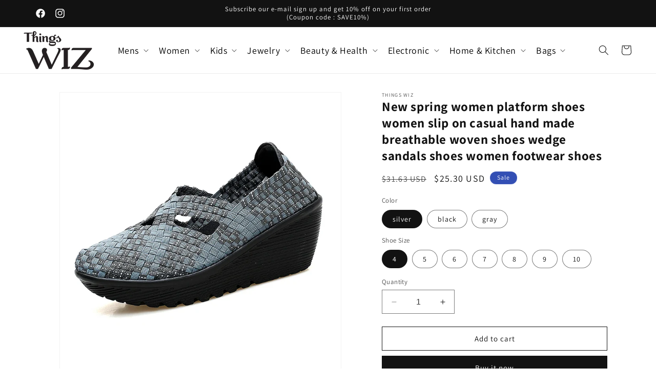

--- FILE ---
content_type: text/html; charset=utf-8
request_url: https://www.thingswiz.com/products/new-spring-women-platform-shoes-women-slip-on-casual-hand-made-breathable-woven-shoes-wedge-sandals-shoes-women-footwear-shoes
body_size: 51630
content:
<!doctype html>
<html class="no-js" lang="en">
  <head>
<meta name="msvalidate.01" content="1E3F9CBF1545977834AEC21F22DC8ADC" />
<!-- Meta Pixel Code -->
<script>
!function(f,b,e,v,n,t,s)
{if(f.fbq)return;n=f.fbq=function(){n.callMethod?
n.callMethod.apply(n,arguments):n.queue.push(arguments)};
if(!f._fbq)f._fbq=n;n.push=n;n.loaded=!0;n.version='2.0';
n.queue=[];t=b.createElement(e);t.async=!0;
t.src=v;s=b.getElementsByTagName(e)[0];
s.parentNode.insertBefore(t,s)}(window, document,'script',
'https://connect.facebook.net/en_US/fbevents.js');
fbq('init', '334062512968553');
fbq('track', 'PageView');
</script>
<noscript><img height="1" width="1" style="display:none"
src="https://www.facebook.com/tr?id=334062512968553&ev=PageView&noscript=1"
/></noscript>
<!-- End Meta Pixel Code -->
<!-- Google tag (gtag.js) -->
<script async src="https://www.googletagmanager.com/gtag/js?id=G-RE2BZGND87"></script>
<script>
  window.dataLayer = window.dataLayer || [];
  function gtag(){dataLayer.push(arguments);}
  gtag('js', new Date());

  gtag('config', 'G-RE2BZGND87');
</script>
    <!-- Google Tag Manager -->
<script>(function(w,d,s,l,i){w[l]=w[l]||[];w[l].push({'gtm.start':
new Date().getTime(),event:'gtm.js'});var f=d.getElementsByTagName(s)[0],
j=d.createElement(s),dl=l!='dataLayer'?'&l='+l:'';j.async=true;j.src=
'https://www.googletagmanager.com/gtm.js?id='+i+dl;f.parentNode.insertBefore(j,f);
})(window,document,'script','dataLayer','GTM-PGMW83XB');</script>
<!-- End Google Tag Manager -->

<body>
<!-- Google Tag Manager (noscript) -->
<noscript><iframe src="https://www.googletagmanager.com/ns.html?id=GTM-PGMW83XB"
height="0" width="0" style="display:none;visibility:hidden"></iframe></noscript>
<!-- End Google Tag Manager (noscript) -->
    
    <meta charset="utf-8">
    <meta http-equiv="X-UA-Compatible" content="IE=edge">
    <meta name="viewport" content="width=device-width,initial-scale=1">
    <meta name="theme-color" content="">
    <link rel="canonical" href="https://www.thingswiz.com/products/new-spring-women-platform-shoes-women-slip-on-casual-hand-made-breathable-woven-shoes-wedge-sandals-shoes-women-footwear-shoes"><link rel="preconnect" href="https://fonts.shopifycdn.com" crossorigin><title>
      New spring women platform shoes women slip on casual hand made breatha
 &ndash; Things Wiz</title>

    
      <meta name="description" content="SPECIFICATIONSBrand Name: STRONGSHENFlats Type: LoafersUpper Material: SyntheticToe Shape: round toeSeason: SummerOccasion: CasualClosure Type: Slip-OnItem Type: FlatsFashion Element: ROMEDepartment Name: AdultOutsole Material: RubberInsole Material: RubberPattern Type: SolidModel Number: baole833(410)Fit: Fits true to">
    

    

<meta property="og:site_name" content="Things Wiz">
<meta property="og:url" content="https://www.thingswiz.com/products/new-spring-women-platform-shoes-women-slip-on-casual-hand-made-breathable-woven-shoes-wedge-sandals-shoes-women-footwear-shoes">
<meta property="og:title" content="New spring women platform shoes women slip on casual hand made breatha">
<meta property="og:type" content="product">
<meta property="og:description" content="SPECIFICATIONSBrand Name: STRONGSHENFlats Type: LoafersUpper Material: SyntheticToe Shape: round toeSeason: SummerOccasion: CasualClosure Type: Slip-OnItem Type: FlatsFashion Element: ROMEDepartment Name: AdultOutsole Material: RubberInsole Material: RubberPattern Type: SolidModel Number: baole833(410)Fit: Fits true to"><meta property="og:image" content="http://www.thingswiz.com/cdn/shop/files/H30d604d1981a49d9b3d13950bcf97f597.webp?v=1699077872">
  <meta property="og:image:secure_url" content="https://www.thingswiz.com/cdn/shop/files/H30d604d1981a49d9b3d13950bcf97f597.webp?v=1699077872">
  <meta property="og:image:width" content="800">
  <meta property="og:image:height" content="800"><meta property="og:price:amount" content="25.30">
  <meta property="og:price:currency" content="USD"><meta name="twitter:card" content="summary_large_image">
<meta name="twitter:title" content="New spring women platform shoes women slip on casual hand made breatha">
<meta name="twitter:description" content="SPECIFICATIONSBrand Name: STRONGSHENFlats Type: LoafersUpper Material: SyntheticToe Shape: round toeSeason: SummerOccasion: CasualClosure Type: Slip-OnItem Type: FlatsFashion Element: ROMEDepartment Name: AdultOutsole Material: RubberInsole Material: RubberPattern Type: SolidModel Number: baole833(410)Fit: Fits true to">


    <script src="//www.thingswiz.com/cdn/shop/t/8/assets/constants.js?v=58251544750838685771700390031" defer="defer"></script>
    <script src="//www.thingswiz.com/cdn/shop/t/8/assets/pubsub.js?v=158357773527763999511700390031" defer="defer"></script>
    <script src="//www.thingswiz.com/cdn/shop/t/8/assets/global.js?v=40820548392383841591700390031" defer="defer"></script><script src="//www.thingswiz.com/cdn/shop/t/8/assets/animations.js?v=88693664871331136111700390030" defer="defer"></script><script>window.performance && window.performance.mark && window.performance.mark('shopify.content_for_header.start');</script><meta name="google-site-verification" content="ZtI_lHQD4c6dNItbb7IaeyOmtPgZP8Chw_ptb98aTgU">
<meta id="shopify-digital-wallet" name="shopify-digital-wallet" content="/26108690537/digital_wallets/dialog">
<meta name="shopify-checkout-api-token" content="bb82e38bc9239601984158b194bdbae9">
<link rel="alternate" type="application/json+oembed" href="https://www.thingswiz.com/products/new-spring-women-platform-shoes-women-slip-on-casual-hand-made-breathable-woven-shoes-wedge-sandals-shoes-women-footwear-shoes.oembed">
<script async="async" src="/checkouts/internal/preloads.js?locale=en-US"></script>
<link rel="preconnect" href="https://shop.app" crossorigin="anonymous">
<script async="async" src="https://shop.app/checkouts/internal/preloads.js?locale=en-US&shop_id=26108690537" crossorigin="anonymous"></script>
<script id="apple-pay-shop-capabilities" type="application/json">{"shopId":26108690537,"countryCode":"US","currencyCode":"USD","merchantCapabilities":["supports3DS"],"merchantId":"gid:\/\/shopify\/Shop\/26108690537","merchantName":"Things Wiz","requiredBillingContactFields":["postalAddress","email"],"requiredShippingContactFields":["postalAddress","email"],"shippingType":"shipping","supportedNetworks":["visa","masterCard","amex","discover","elo","jcb"],"total":{"type":"pending","label":"Things Wiz","amount":"1.00"},"shopifyPaymentsEnabled":true,"supportsSubscriptions":true}</script>
<script id="shopify-features" type="application/json">{"accessToken":"bb82e38bc9239601984158b194bdbae9","betas":["rich-media-storefront-analytics"],"domain":"www.thingswiz.com","predictiveSearch":true,"shopId":26108690537,"locale":"en"}</script>
<script>var Shopify = Shopify || {};
Shopify.shop = "rithvik-bashyam.myshopify.com";
Shopify.locale = "en";
Shopify.currency = {"active":"USD","rate":"1.0"};
Shopify.country = "US";
Shopify.theme = {"name":"LATEST THEME","id":134614319283,"schema_name":"Dawn","schema_version":"12.0.0","theme_store_id":887,"role":"main"};
Shopify.theme.handle = "null";
Shopify.theme.style = {"id":null,"handle":null};
Shopify.cdnHost = "www.thingswiz.com/cdn";
Shopify.routes = Shopify.routes || {};
Shopify.routes.root = "/";</script>
<script type="module">!function(o){(o.Shopify=o.Shopify||{}).modules=!0}(window);</script>
<script>!function(o){function n(){var o=[];function n(){o.push(Array.prototype.slice.apply(arguments))}return n.q=o,n}var t=o.Shopify=o.Shopify||{};t.loadFeatures=n(),t.autoloadFeatures=n()}(window);</script>
<script>
  window.ShopifyPay = window.ShopifyPay || {};
  window.ShopifyPay.apiHost = "shop.app\/pay";
  window.ShopifyPay.redirectState = null;
</script>
<script id="shop-js-analytics" type="application/json">{"pageType":"product"}</script>
<script defer="defer" async type="module" src="//www.thingswiz.com/cdn/shopifycloud/shop-js/modules/v2/client.init-shop-cart-sync_BT-GjEfc.en.esm.js"></script>
<script defer="defer" async type="module" src="//www.thingswiz.com/cdn/shopifycloud/shop-js/modules/v2/chunk.common_D58fp_Oc.esm.js"></script>
<script defer="defer" async type="module" src="//www.thingswiz.com/cdn/shopifycloud/shop-js/modules/v2/chunk.modal_xMitdFEc.esm.js"></script>
<script type="module">
  await import("//www.thingswiz.com/cdn/shopifycloud/shop-js/modules/v2/client.init-shop-cart-sync_BT-GjEfc.en.esm.js");
await import("//www.thingswiz.com/cdn/shopifycloud/shop-js/modules/v2/chunk.common_D58fp_Oc.esm.js");
await import("//www.thingswiz.com/cdn/shopifycloud/shop-js/modules/v2/chunk.modal_xMitdFEc.esm.js");

  window.Shopify.SignInWithShop?.initShopCartSync?.({"fedCMEnabled":true,"windoidEnabled":true});

</script>
<script defer="defer" async type="module" src="//www.thingswiz.com/cdn/shopifycloud/shop-js/modules/v2/client.payment-terms_Ci9AEqFq.en.esm.js"></script>
<script defer="defer" async type="module" src="//www.thingswiz.com/cdn/shopifycloud/shop-js/modules/v2/chunk.common_D58fp_Oc.esm.js"></script>
<script defer="defer" async type="module" src="//www.thingswiz.com/cdn/shopifycloud/shop-js/modules/v2/chunk.modal_xMitdFEc.esm.js"></script>
<script type="module">
  await import("//www.thingswiz.com/cdn/shopifycloud/shop-js/modules/v2/client.payment-terms_Ci9AEqFq.en.esm.js");
await import("//www.thingswiz.com/cdn/shopifycloud/shop-js/modules/v2/chunk.common_D58fp_Oc.esm.js");
await import("//www.thingswiz.com/cdn/shopifycloud/shop-js/modules/v2/chunk.modal_xMitdFEc.esm.js");

  
</script>
<script>
  window.Shopify = window.Shopify || {};
  if (!window.Shopify.featureAssets) window.Shopify.featureAssets = {};
  window.Shopify.featureAssets['shop-js'] = {"shop-cart-sync":["modules/v2/client.shop-cart-sync_DZOKe7Ll.en.esm.js","modules/v2/chunk.common_D58fp_Oc.esm.js","modules/v2/chunk.modal_xMitdFEc.esm.js"],"init-fed-cm":["modules/v2/client.init-fed-cm_B6oLuCjv.en.esm.js","modules/v2/chunk.common_D58fp_Oc.esm.js","modules/v2/chunk.modal_xMitdFEc.esm.js"],"shop-cash-offers":["modules/v2/client.shop-cash-offers_D2sdYoxE.en.esm.js","modules/v2/chunk.common_D58fp_Oc.esm.js","modules/v2/chunk.modal_xMitdFEc.esm.js"],"shop-login-button":["modules/v2/client.shop-login-button_QeVjl5Y3.en.esm.js","modules/v2/chunk.common_D58fp_Oc.esm.js","modules/v2/chunk.modal_xMitdFEc.esm.js"],"pay-button":["modules/v2/client.pay-button_DXTOsIq6.en.esm.js","modules/v2/chunk.common_D58fp_Oc.esm.js","modules/v2/chunk.modal_xMitdFEc.esm.js"],"shop-button":["modules/v2/client.shop-button_DQZHx9pm.en.esm.js","modules/v2/chunk.common_D58fp_Oc.esm.js","modules/v2/chunk.modal_xMitdFEc.esm.js"],"avatar":["modules/v2/client.avatar_BTnouDA3.en.esm.js"],"init-windoid":["modules/v2/client.init-windoid_CR1B-cfM.en.esm.js","modules/v2/chunk.common_D58fp_Oc.esm.js","modules/v2/chunk.modal_xMitdFEc.esm.js"],"init-shop-for-new-customer-accounts":["modules/v2/client.init-shop-for-new-customer-accounts_C_vY_xzh.en.esm.js","modules/v2/client.shop-login-button_QeVjl5Y3.en.esm.js","modules/v2/chunk.common_D58fp_Oc.esm.js","modules/v2/chunk.modal_xMitdFEc.esm.js"],"init-shop-email-lookup-coordinator":["modules/v2/client.init-shop-email-lookup-coordinator_BI7n9ZSv.en.esm.js","modules/v2/chunk.common_D58fp_Oc.esm.js","modules/v2/chunk.modal_xMitdFEc.esm.js"],"init-shop-cart-sync":["modules/v2/client.init-shop-cart-sync_BT-GjEfc.en.esm.js","modules/v2/chunk.common_D58fp_Oc.esm.js","modules/v2/chunk.modal_xMitdFEc.esm.js"],"shop-toast-manager":["modules/v2/client.shop-toast-manager_DiYdP3xc.en.esm.js","modules/v2/chunk.common_D58fp_Oc.esm.js","modules/v2/chunk.modal_xMitdFEc.esm.js"],"init-customer-accounts":["modules/v2/client.init-customer-accounts_D9ZNqS-Q.en.esm.js","modules/v2/client.shop-login-button_QeVjl5Y3.en.esm.js","modules/v2/chunk.common_D58fp_Oc.esm.js","modules/v2/chunk.modal_xMitdFEc.esm.js"],"init-customer-accounts-sign-up":["modules/v2/client.init-customer-accounts-sign-up_iGw4briv.en.esm.js","modules/v2/client.shop-login-button_QeVjl5Y3.en.esm.js","modules/v2/chunk.common_D58fp_Oc.esm.js","modules/v2/chunk.modal_xMitdFEc.esm.js"],"shop-follow-button":["modules/v2/client.shop-follow-button_CqMgW2wH.en.esm.js","modules/v2/chunk.common_D58fp_Oc.esm.js","modules/v2/chunk.modal_xMitdFEc.esm.js"],"checkout-modal":["modules/v2/client.checkout-modal_xHeaAweL.en.esm.js","modules/v2/chunk.common_D58fp_Oc.esm.js","modules/v2/chunk.modal_xMitdFEc.esm.js"],"shop-login":["modules/v2/client.shop-login_D91U-Q7h.en.esm.js","modules/v2/chunk.common_D58fp_Oc.esm.js","modules/v2/chunk.modal_xMitdFEc.esm.js"],"lead-capture":["modules/v2/client.lead-capture_BJmE1dJe.en.esm.js","modules/v2/chunk.common_D58fp_Oc.esm.js","modules/v2/chunk.modal_xMitdFEc.esm.js"],"payment-terms":["modules/v2/client.payment-terms_Ci9AEqFq.en.esm.js","modules/v2/chunk.common_D58fp_Oc.esm.js","modules/v2/chunk.modal_xMitdFEc.esm.js"]};
</script>
<script id="__st">var __st={"a":26108690537,"offset":-18000,"reqid":"e75ce315-b41d-4150-98fa-f9fa7b751454-1769522127","pageurl":"www.thingswiz.com\/products\/new-spring-women-platform-shoes-women-slip-on-casual-hand-made-breathable-woven-shoes-wedge-sandals-shoes-women-footwear-shoes","u":"6c410fe3263a","p":"product","rtyp":"product","rid":7540157153459};</script>
<script>window.ShopifyPaypalV4VisibilityTracking = true;</script>
<script id="captcha-bootstrap">!function(){'use strict';const t='contact',e='account',n='new_comment',o=[[t,t],['blogs',n],['comments',n],[t,'customer']],c=[[e,'customer_login'],[e,'guest_login'],[e,'recover_customer_password'],[e,'create_customer']],r=t=>t.map((([t,e])=>`form[action*='/${t}']:not([data-nocaptcha='true']) input[name='form_type'][value='${e}']`)).join(','),a=t=>()=>t?[...document.querySelectorAll(t)].map((t=>t.form)):[];function s(){const t=[...o],e=r(t);return a(e)}const i='password',u='form_key',d=['recaptcha-v3-token','g-recaptcha-response','h-captcha-response',i],f=()=>{try{return window.sessionStorage}catch{return}},m='__shopify_v',_=t=>t.elements[u];function p(t,e,n=!1){try{const o=window.sessionStorage,c=JSON.parse(o.getItem(e)),{data:r}=function(t){const{data:e,action:n}=t;return t[m]||n?{data:e,action:n}:{data:t,action:n}}(c);for(const[e,n]of Object.entries(r))t.elements[e]&&(t.elements[e].value=n);n&&o.removeItem(e)}catch(o){console.error('form repopulation failed',{error:o})}}const l='form_type',E='cptcha';function T(t){t.dataset[E]=!0}const w=window,h=w.document,L='Shopify',v='ce_forms',y='captcha';let A=!1;((t,e)=>{const n=(g='f06e6c50-85a8-45c8-87d0-21a2b65856fe',I='https://cdn.shopify.com/shopifycloud/storefront-forms-hcaptcha/ce_storefront_forms_captcha_hcaptcha.v1.5.2.iife.js',D={infoText:'Protected by hCaptcha',privacyText:'Privacy',termsText:'Terms'},(t,e,n)=>{const o=w[L][v],c=o.bindForm;if(c)return c(t,g,e,D).then(n);var r;o.q.push([[t,g,e,D],n]),r=I,A||(h.body.append(Object.assign(h.createElement('script'),{id:'captcha-provider',async:!0,src:r})),A=!0)});var g,I,D;w[L]=w[L]||{},w[L][v]=w[L][v]||{},w[L][v].q=[],w[L][y]=w[L][y]||{},w[L][y].protect=function(t,e){n(t,void 0,e),T(t)},Object.freeze(w[L][y]),function(t,e,n,w,h,L){const[v,y,A,g]=function(t,e,n){const i=e?o:[],u=t?c:[],d=[...i,...u],f=r(d),m=r(i),_=r(d.filter((([t,e])=>n.includes(e))));return[a(f),a(m),a(_),s()]}(w,h,L),I=t=>{const e=t.target;return e instanceof HTMLFormElement?e:e&&e.form},D=t=>v().includes(t);t.addEventListener('submit',(t=>{const e=I(t);if(!e)return;const n=D(e)&&!e.dataset.hcaptchaBound&&!e.dataset.recaptchaBound,o=_(e),c=g().includes(e)&&(!o||!o.value);(n||c)&&t.preventDefault(),c&&!n&&(function(t){try{if(!f())return;!function(t){const e=f();if(!e)return;const n=_(t);if(!n)return;const o=n.value;o&&e.removeItem(o)}(t);const e=Array.from(Array(32),(()=>Math.random().toString(36)[2])).join('');!function(t,e){_(t)||t.append(Object.assign(document.createElement('input'),{type:'hidden',name:u})),t.elements[u].value=e}(t,e),function(t,e){const n=f();if(!n)return;const o=[...t.querySelectorAll(`input[type='${i}']`)].map((({name:t})=>t)),c=[...d,...o],r={};for(const[a,s]of new FormData(t).entries())c.includes(a)||(r[a]=s);n.setItem(e,JSON.stringify({[m]:1,action:t.action,data:r}))}(t,e)}catch(e){console.error('failed to persist form',e)}}(e),e.submit())}));const S=(t,e)=>{t&&!t.dataset[E]&&(n(t,e.some((e=>e===t))),T(t))};for(const o of['focusin','change'])t.addEventListener(o,(t=>{const e=I(t);D(e)&&S(e,y())}));const B=e.get('form_key'),M=e.get(l),P=B&&M;t.addEventListener('DOMContentLoaded',(()=>{const t=y();if(P)for(const e of t)e.elements[l].value===M&&p(e,B);[...new Set([...A(),...v().filter((t=>'true'===t.dataset.shopifyCaptcha))])].forEach((e=>S(e,t)))}))}(h,new URLSearchParams(w.location.search),n,t,e,['guest_login'])})(!0,!0)}();</script>
<script integrity="sha256-4kQ18oKyAcykRKYeNunJcIwy7WH5gtpwJnB7kiuLZ1E=" data-source-attribution="shopify.loadfeatures" defer="defer" src="//www.thingswiz.com/cdn/shopifycloud/storefront/assets/storefront/load_feature-a0a9edcb.js" crossorigin="anonymous"></script>
<script crossorigin="anonymous" defer="defer" src="//www.thingswiz.com/cdn/shopifycloud/storefront/assets/shopify_pay/storefront-65b4c6d7.js?v=20250812"></script>
<script data-source-attribution="shopify.dynamic_checkout.dynamic.init">var Shopify=Shopify||{};Shopify.PaymentButton=Shopify.PaymentButton||{isStorefrontPortableWallets:!0,init:function(){window.Shopify.PaymentButton.init=function(){};var t=document.createElement("script");t.src="https://www.thingswiz.com/cdn/shopifycloud/portable-wallets/latest/portable-wallets.en.js",t.type="module",document.head.appendChild(t)}};
</script>
<script data-source-attribution="shopify.dynamic_checkout.buyer_consent">
  function portableWalletsHideBuyerConsent(e){var t=document.getElementById("shopify-buyer-consent"),n=document.getElementById("shopify-subscription-policy-button");t&&n&&(t.classList.add("hidden"),t.setAttribute("aria-hidden","true"),n.removeEventListener("click",e))}function portableWalletsShowBuyerConsent(e){var t=document.getElementById("shopify-buyer-consent"),n=document.getElementById("shopify-subscription-policy-button");t&&n&&(t.classList.remove("hidden"),t.removeAttribute("aria-hidden"),n.addEventListener("click",e))}window.Shopify?.PaymentButton&&(window.Shopify.PaymentButton.hideBuyerConsent=portableWalletsHideBuyerConsent,window.Shopify.PaymentButton.showBuyerConsent=portableWalletsShowBuyerConsent);
</script>
<script>
  function portableWalletsCleanup(e){e&&e.src&&console.error("Failed to load portable wallets script "+e.src);var t=document.querySelectorAll("shopify-accelerated-checkout .shopify-payment-button__skeleton, shopify-accelerated-checkout-cart .wallet-cart-button__skeleton"),e=document.getElementById("shopify-buyer-consent");for(let e=0;e<t.length;e++)t[e].remove();e&&e.remove()}function portableWalletsNotLoadedAsModule(e){e instanceof ErrorEvent&&"string"==typeof e.message&&e.message.includes("import.meta")&&"string"==typeof e.filename&&e.filename.includes("portable-wallets")&&(window.removeEventListener("error",portableWalletsNotLoadedAsModule),window.Shopify.PaymentButton.failedToLoad=e,"loading"===document.readyState?document.addEventListener("DOMContentLoaded",window.Shopify.PaymentButton.init):window.Shopify.PaymentButton.init())}window.addEventListener("error",portableWalletsNotLoadedAsModule);
</script>

<script type="module" src="https://www.thingswiz.com/cdn/shopifycloud/portable-wallets/latest/portable-wallets.en.js" onError="portableWalletsCleanup(this)" crossorigin="anonymous"></script>
<script nomodule>
  document.addEventListener("DOMContentLoaded", portableWalletsCleanup);
</script>

<link id="shopify-accelerated-checkout-styles" rel="stylesheet" media="screen" href="https://www.thingswiz.com/cdn/shopifycloud/portable-wallets/latest/accelerated-checkout-backwards-compat.css" crossorigin="anonymous">
<style id="shopify-accelerated-checkout-cart">
        #shopify-buyer-consent {
  margin-top: 1em;
  display: inline-block;
  width: 100%;
}

#shopify-buyer-consent.hidden {
  display: none;
}

#shopify-subscription-policy-button {
  background: none;
  border: none;
  padding: 0;
  text-decoration: underline;
  font-size: inherit;
  cursor: pointer;
}

#shopify-subscription-policy-button::before {
  box-shadow: none;
}

      </style>
<script id="sections-script" data-sections="header" defer="defer" src="//www.thingswiz.com/cdn/shop/t/8/compiled_assets/scripts.js?v=514"></script>
<script>window.performance && window.performance.mark && window.performance.mark('shopify.content_for_header.end');</script>


    <style data-shopify>
      @font-face {
  font-family: Assistant;
  font-weight: 400;
  font-style: normal;
  font-display: swap;
  src: url("//www.thingswiz.com/cdn/fonts/assistant/assistant_n4.9120912a469cad1cc292572851508ca49d12e768.woff2") format("woff2"),
       url("//www.thingswiz.com/cdn/fonts/assistant/assistant_n4.6e9875ce64e0fefcd3f4446b7ec9036b3ddd2985.woff") format("woff");
}

      @font-face {
  font-family: Assistant;
  font-weight: 700;
  font-style: normal;
  font-display: swap;
  src: url("//www.thingswiz.com/cdn/fonts/assistant/assistant_n7.bf44452348ec8b8efa3aa3068825305886b1c83c.woff2") format("woff2"),
       url("//www.thingswiz.com/cdn/fonts/assistant/assistant_n7.0c887fee83f6b3bda822f1150b912c72da0f7b64.woff") format("woff");
}

      
      
      @font-face {
  font-family: Assistant;
  font-weight: 400;
  font-style: normal;
  font-display: swap;
  src: url("//www.thingswiz.com/cdn/fonts/assistant/assistant_n4.9120912a469cad1cc292572851508ca49d12e768.woff2") format("woff2"),
       url("//www.thingswiz.com/cdn/fonts/assistant/assistant_n4.6e9875ce64e0fefcd3f4446b7ec9036b3ddd2985.woff") format("woff");
}


      
        :root,
        .color-background-1 {
          --color-background: 255,255,255;
        
          --gradient-background: #ffffff;
        

        

        --color-foreground: 18,18,18;
        --color-background-contrast: 191,191,191;
        --color-shadow: 18,18,18;
        --color-button: 18,18,18;
        --color-button-text: 255,255,255;
        --color-secondary-button: 255,255,255;
        --color-secondary-button-text: 18,18,18;
        --color-link: 18,18,18;
        --color-badge-foreground: 18,18,18;
        --color-badge-background: 255,255,255;
        --color-badge-border: 18,18,18;
        --payment-terms-background-color: rgb(255 255 255);
      }
      
        
        .color-background-2 {
          --color-background: 243,243,243;
        
          --gradient-background: #f3f3f3;
        

        

        --color-foreground: 18,18,18;
        --color-background-contrast: 179,179,179;
        --color-shadow: 18,18,18;
        --color-button: 18,18,18;
        --color-button-text: 243,243,243;
        --color-secondary-button: 243,243,243;
        --color-secondary-button-text: 18,18,18;
        --color-link: 18,18,18;
        --color-badge-foreground: 18,18,18;
        --color-badge-background: 243,243,243;
        --color-badge-border: 18,18,18;
        --payment-terms-background-color: rgb(243 243 243);
      }
      
        
        .color-inverse {
          --color-background: 36,40,51;
        
          --gradient-background: #242833;
        

        

        --color-foreground: 255,255,255;
        --color-background-contrast: 47,52,66;
        --color-shadow: 18,18,18;
        --color-button: 255,255,255;
        --color-button-text: 0,0,0;
        --color-secondary-button: 36,40,51;
        --color-secondary-button-text: 255,255,255;
        --color-link: 255,255,255;
        --color-badge-foreground: 255,255,255;
        --color-badge-background: 36,40,51;
        --color-badge-border: 255,255,255;
        --payment-terms-background-color: rgb(36 40 51);
      }
      
        
        .color-accent-1 {
          --color-background: 18,18,18;
        
          --gradient-background: #121212;
        

        

        --color-foreground: 255,255,255;
        --color-background-contrast: 146,146,146;
        --color-shadow: 18,18,18;
        --color-button: 255,255,255;
        --color-button-text: 18,18,18;
        --color-secondary-button: 18,18,18;
        --color-secondary-button-text: 255,255,255;
        --color-link: 255,255,255;
        --color-badge-foreground: 255,255,255;
        --color-badge-background: 18,18,18;
        --color-badge-border: 255,255,255;
        --payment-terms-background-color: rgb(18 18 18);
      }
      
        
        .color-accent-2 {
          --color-background: 51,79,180;
        
          --gradient-background: #334fb4;
        

        

        --color-foreground: 255,255,255;
        --color-background-contrast: 23,35,81;
        --color-shadow: 18,18,18;
        --color-button: 255,255,255;
        --color-button-text: 51,79,180;
        --color-secondary-button: 51,79,180;
        --color-secondary-button-text: 255,255,255;
        --color-link: 255,255,255;
        --color-badge-foreground: 255,255,255;
        --color-badge-background: 51,79,180;
        --color-badge-border: 255,255,255;
        --payment-terms-background-color: rgb(51 79 180);
      }
      

      body, .color-background-1, .color-background-2, .color-inverse, .color-accent-1, .color-accent-2 {
        color: rgba(var(--color-foreground), 0.75);
        background-color: rgb(var(--color-background));
      }

      :root {
        --font-body-family: Assistant, sans-serif;
        --font-body-style: normal;
        --font-body-weight: 400;
        --font-body-weight-bold: 700;

        --font-heading-family: Assistant, sans-serif;
        --font-heading-style: normal;
        --font-heading-weight: 400;

        --font-body-scale: 1.0;
        --font-heading-scale: 1.0;

        --media-padding: px;
        --media-border-opacity: 0.05;
        --media-border-width: 1px;
        --media-radius: 0px;
        --media-shadow-opacity: 0.0;
        --media-shadow-horizontal-offset: 0px;
        --media-shadow-vertical-offset: 4px;
        --media-shadow-blur-radius: 5px;
        --media-shadow-visible: 0;

        --page-width: 120rem;
        --page-width-margin: 0rem;

        --product-card-image-padding: 0.0rem;
        --product-card-corner-radius: 0.0rem;
        --product-card-text-alignment: center;
        --product-card-border-width: 0.0rem;
        --product-card-border-opacity: 0.1;
        --product-card-shadow-opacity: 0.0;
        --product-card-shadow-visible: 0;
        --product-card-shadow-horizontal-offset: 0.0rem;
        --product-card-shadow-vertical-offset: 0.4rem;
        --product-card-shadow-blur-radius: 0.5rem;

        --collection-card-image-padding: 0.0rem;
        --collection-card-corner-radius: 0.0rem;
        --collection-card-text-alignment: left;
        --collection-card-border-width: 0.0rem;
        --collection-card-border-opacity: 0.1;
        --collection-card-shadow-opacity: 0.0;
        --collection-card-shadow-visible: 0;
        --collection-card-shadow-horizontal-offset: 0.0rem;
        --collection-card-shadow-vertical-offset: 0.4rem;
        --collection-card-shadow-blur-radius: 0.5rem;

        --blog-card-image-padding: 0.0rem;
        --blog-card-corner-radius: 0.0rem;
        --blog-card-text-alignment: left;
        --blog-card-border-width: 0.0rem;
        --blog-card-border-opacity: 0.1;
        --blog-card-shadow-opacity: 0.0;
        --blog-card-shadow-visible: 0;
        --blog-card-shadow-horizontal-offset: 0.0rem;
        --blog-card-shadow-vertical-offset: 0.4rem;
        --blog-card-shadow-blur-radius: 0.5rem;

        --badge-corner-radius: 4.0rem;

        --popup-border-width: 1px;
        --popup-border-opacity: 0.1;
        --popup-corner-radius: 0px;
        --popup-shadow-opacity: 0.05;
        --popup-shadow-horizontal-offset: 0px;
        --popup-shadow-vertical-offset: 4px;
        --popup-shadow-blur-radius: 5px;

        --drawer-border-width: 1px;
        --drawer-border-opacity: 0.1;
        --drawer-shadow-opacity: 0.0;
        --drawer-shadow-horizontal-offset: 0px;
        --drawer-shadow-vertical-offset: 4px;
        --drawer-shadow-blur-radius: 5px;

        --spacing-sections-desktop: 0px;
        --spacing-sections-mobile: 0px;

        --grid-desktop-vertical-spacing: 8px;
        --grid-desktop-horizontal-spacing: 8px;
        --grid-mobile-vertical-spacing: 4px;
        --grid-mobile-horizontal-spacing: 4px;

        --text-boxes-border-opacity: 0.1;
        --text-boxes-border-width: 0px;
        --text-boxes-radius: 0px;
        --text-boxes-shadow-opacity: 0.0;
        --text-boxes-shadow-visible: 0;
        --text-boxes-shadow-horizontal-offset: 0px;
        --text-boxes-shadow-vertical-offset: 4px;
        --text-boxes-shadow-blur-radius: 5px;

        --buttons-radius: 0px;
        --buttons-radius-outset: 0px;
        --buttons-border-width: 1px;
        --buttons-border-opacity: 1.0;
        --buttons-shadow-opacity: 0.0;
        --buttons-shadow-visible: 0;
        --buttons-shadow-horizontal-offset: 0px;
        --buttons-shadow-vertical-offset: 4px;
        --buttons-shadow-blur-radius: 5px;
        --buttons-border-offset: 0px;

        --inputs-radius: 0px;
        --inputs-border-width: 1px;
        --inputs-border-opacity: 0.55;
        --inputs-shadow-opacity: 0.0;
        --inputs-shadow-horizontal-offset: 0px;
        --inputs-margin-offset: 0px;
        --inputs-shadow-vertical-offset: 2px;
        --inputs-shadow-blur-radius: 5px;
        --inputs-radius-outset: 0px;

        --variant-pills-radius: 40px;
        --variant-pills-border-width: 1px;
        --variant-pills-border-opacity: 0.55;
        --variant-pills-shadow-opacity: 0.0;
        --variant-pills-shadow-horizontal-offset: 0px;
        --variant-pills-shadow-vertical-offset: 4px;
        --variant-pills-shadow-blur-radius: 5px;
      }

      *,
      *::before,
      *::after {
        box-sizing: inherit;
      }

      html {
        box-sizing: border-box;
        font-size: calc(var(--font-body-scale) * 62.5%);
        height: 100%;
      }

      body {
        display: grid;
        grid-template-rows: auto auto 1fr auto;
        grid-template-columns: 100%;
        min-height: 100%;
        margin: 0;
        font-size: 1.5rem;
        letter-spacing: 0.06rem;
        line-height: calc(1 + 0.8 / var(--font-body-scale));
        font-family: var(--font-body-family);
        font-style: var(--font-body-style);
        font-weight: var(--font-body-weight);
      }

      @media screen and (min-width: 750px) {
        body {
          font-size: 1.6rem;
        }
      }
    </style>

    <link href="//www.thingswiz.com/cdn/shop/t/8/assets/base.css?v=161863158632802394111704389098" rel="stylesheet" type="text/css" media="all" />
<link rel="preload" as="font" href="//www.thingswiz.com/cdn/fonts/assistant/assistant_n4.9120912a469cad1cc292572851508ca49d12e768.woff2" type="font/woff2" crossorigin><link rel="preload" as="font" href="//www.thingswiz.com/cdn/fonts/assistant/assistant_n4.9120912a469cad1cc292572851508ca49d12e768.woff2" type="font/woff2" crossorigin><link href="//www.thingswiz.com/cdn/shop/t/8/assets/component-localization-form.css?v=143319823105703127341700390031" rel="stylesheet" type="text/css" media="all" />
      <script src="//www.thingswiz.com/cdn/shop/t/8/assets/localization-form.js?v=161644695336821385561700390031" defer="defer"></script><link
        rel="stylesheet"
        href="//www.thingswiz.com/cdn/shop/t/8/assets/component-predictive-search.css?v=118923337488134913561700390031"
        media="print"
        onload="this.media='all'"
      ><script>
      document.documentElement.className = document.documentElement.className.replace('no-js', 'js');
      if (Shopify.designMode) {
        document.documentElement.classList.add('shopify-design-mode');
      }
    </script>
  
  <link href="https://monorail-edge.shopifysvc.com" rel="dns-prefetch">
<script>(function(){if ("sendBeacon" in navigator && "performance" in window) {try {var session_token_from_headers = performance.getEntriesByType('navigation')[0].serverTiming.find(x => x.name == '_s').description;} catch {var session_token_from_headers = undefined;}var session_cookie_matches = document.cookie.match(/_shopify_s=([^;]*)/);var session_token_from_cookie = session_cookie_matches && session_cookie_matches.length === 2 ? session_cookie_matches[1] : "";var session_token = session_token_from_headers || session_token_from_cookie || "";function handle_abandonment_event(e) {var entries = performance.getEntries().filter(function(entry) {return /monorail-edge.shopifysvc.com/.test(entry.name);});if (!window.abandonment_tracked && entries.length === 0) {window.abandonment_tracked = true;var currentMs = Date.now();var navigation_start = performance.timing.navigationStart;var payload = {shop_id: 26108690537,url: window.location.href,navigation_start,duration: currentMs - navigation_start,session_token,page_type: "product"};window.navigator.sendBeacon("https://monorail-edge.shopifysvc.com/v1/produce", JSON.stringify({schema_id: "online_store_buyer_site_abandonment/1.1",payload: payload,metadata: {event_created_at_ms: currentMs,event_sent_at_ms: currentMs}}));}}window.addEventListener('pagehide', handle_abandonment_event);}}());</script>
<script id="web-pixels-manager-setup">(function e(e,d,r,n,o){if(void 0===o&&(o={}),!Boolean(null===(a=null===(i=window.Shopify)||void 0===i?void 0:i.analytics)||void 0===a?void 0:a.replayQueue)){var i,a;window.Shopify=window.Shopify||{};var t=window.Shopify;t.analytics=t.analytics||{};var s=t.analytics;s.replayQueue=[],s.publish=function(e,d,r){return s.replayQueue.push([e,d,r]),!0};try{self.performance.mark("wpm:start")}catch(e){}var l=function(){var e={modern:/Edge?\/(1{2}[4-9]|1[2-9]\d|[2-9]\d{2}|\d{4,})\.\d+(\.\d+|)|Firefox\/(1{2}[4-9]|1[2-9]\d|[2-9]\d{2}|\d{4,})\.\d+(\.\d+|)|Chrom(ium|e)\/(9{2}|\d{3,})\.\d+(\.\d+|)|(Maci|X1{2}).+ Version\/(15\.\d+|(1[6-9]|[2-9]\d|\d{3,})\.\d+)([,.]\d+|)( \(\w+\)|)( Mobile\/\w+|) Safari\/|Chrome.+OPR\/(9{2}|\d{3,})\.\d+\.\d+|(CPU[ +]OS|iPhone[ +]OS|CPU[ +]iPhone|CPU IPhone OS|CPU iPad OS)[ +]+(15[._]\d+|(1[6-9]|[2-9]\d|\d{3,})[._]\d+)([._]\d+|)|Android:?[ /-](13[3-9]|1[4-9]\d|[2-9]\d{2}|\d{4,})(\.\d+|)(\.\d+|)|Android.+Firefox\/(13[5-9]|1[4-9]\d|[2-9]\d{2}|\d{4,})\.\d+(\.\d+|)|Android.+Chrom(ium|e)\/(13[3-9]|1[4-9]\d|[2-9]\d{2}|\d{4,})\.\d+(\.\d+|)|SamsungBrowser\/([2-9]\d|\d{3,})\.\d+/,legacy:/Edge?\/(1[6-9]|[2-9]\d|\d{3,})\.\d+(\.\d+|)|Firefox\/(5[4-9]|[6-9]\d|\d{3,})\.\d+(\.\d+|)|Chrom(ium|e)\/(5[1-9]|[6-9]\d|\d{3,})\.\d+(\.\d+|)([\d.]+$|.*Safari\/(?![\d.]+ Edge\/[\d.]+$))|(Maci|X1{2}).+ Version\/(10\.\d+|(1[1-9]|[2-9]\d|\d{3,})\.\d+)([,.]\d+|)( \(\w+\)|)( Mobile\/\w+|) Safari\/|Chrome.+OPR\/(3[89]|[4-9]\d|\d{3,})\.\d+\.\d+|(CPU[ +]OS|iPhone[ +]OS|CPU[ +]iPhone|CPU IPhone OS|CPU iPad OS)[ +]+(10[._]\d+|(1[1-9]|[2-9]\d|\d{3,})[._]\d+)([._]\d+|)|Android:?[ /-](13[3-9]|1[4-9]\d|[2-9]\d{2}|\d{4,})(\.\d+|)(\.\d+|)|Mobile Safari.+OPR\/([89]\d|\d{3,})\.\d+\.\d+|Android.+Firefox\/(13[5-9]|1[4-9]\d|[2-9]\d{2}|\d{4,})\.\d+(\.\d+|)|Android.+Chrom(ium|e)\/(13[3-9]|1[4-9]\d|[2-9]\d{2}|\d{4,})\.\d+(\.\d+|)|Android.+(UC? ?Browser|UCWEB|U3)[ /]?(15\.([5-9]|\d{2,})|(1[6-9]|[2-9]\d|\d{3,})\.\d+)\.\d+|SamsungBrowser\/(5\.\d+|([6-9]|\d{2,})\.\d+)|Android.+MQ{2}Browser\/(14(\.(9|\d{2,})|)|(1[5-9]|[2-9]\d|\d{3,})(\.\d+|))(\.\d+|)|K[Aa][Ii]OS\/(3\.\d+|([4-9]|\d{2,})\.\d+)(\.\d+|)/},d=e.modern,r=e.legacy,n=navigator.userAgent;return n.match(d)?"modern":n.match(r)?"legacy":"unknown"}(),u="modern"===l?"modern":"legacy",c=(null!=n?n:{modern:"",legacy:""})[u],f=function(e){return[e.baseUrl,"/wpm","/b",e.hashVersion,"modern"===e.buildTarget?"m":"l",".js"].join("")}({baseUrl:d,hashVersion:r,buildTarget:u}),m=function(e){var d=e.version,r=e.bundleTarget,n=e.surface,o=e.pageUrl,i=e.monorailEndpoint;return{emit:function(e){var a=e.status,t=e.errorMsg,s=(new Date).getTime(),l=JSON.stringify({metadata:{event_sent_at_ms:s},events:[{schema_id:"web_pixels_manager_load/3.1",payload:{version:d,bundle_target:r,page_url:o,status:a,surface:n,error_msg:t},metadata:{event_created_at_ms:s}}]});if(!i)return console&&console.warn&&console.warn("[Web Pixels Manager] No Monorail endpoint provided, skipping logging."),!1;try{return self.navigator.sendBeacon.bind(self.navigator)(i,l)}catch(e){}var u=new XMLHttpRequest;try{return u.open("POST",i,!0),u.setRequestHeader("Content-Type","text/plain"),u.send(l),!0}catch(e){return console&&console.warn&&console.warn("[Web Pixels Manager] Got an unhandled error while logging to Monorail."),!1}}}}({version:r,bundleTarget:l,surface:e.surface,pageUrl:self.location.href,monorailEndpoint:e.monorailEndpoint});try{o.browserTarget=l,function(e){var d=e.src,r=e.async,n=void 0===r||r,o=e.onload,i=e.onerror,a=e.sri,t=e.scriptDataAttributes,s=void 0===t?{}:t,l=document.createElement("script"),u=document.querySelector("head"),c=document.querySelector("body");if(l.async=n,l.src=d,a&&(l.integrity=a,l.crossOrigin="anonymous"),s)for(var f in s)if(Object.prototype.hasOwnProperty.call(s,f))try{l.dataset[f]=s[f]}catch(e){}if(o&&l.addEventListener("load",o),i&&l.addEventListener("error",i),u)u.appendChild(l);else{if(!c)throw new Error("Did not find a head or body element to append the script");c.appendChild(l)}}({src:f,async:!0,onload:function(){if(!function(){var e,d;return Boolean(null===(d=null===(e=window.Shopify)||void 0===e?void 0:e.analytics)||void 0===d?void 0:d.initialized)}()){var d=window.webPixelsManager.init(e)||void 0;if(d){var r=window.Shopify.analytics;r.replayQueue.forEach((function(e){var r=e[0],n=e[1],o=e[2];d.publishCustomEvent(r,n,o)})),r.replayQueue=[],r.publish=d.publishCustomEvent,r.visitor=d.visitor,r.initialized=!0}}},onerror:function(){return m.emit({status:"failed",errorMsg:"".concat(f," has failed to load")})},sri:function(e){var d=/^sha384-[A-Za-z0-9+/=]+$/;return"string"==typeof e&&d.test(e)}(c)?c:"",scriptDataAttributes:o}),m.emit({status:"loading"})}catch(e){m.emit({status:"failed",errorMsg:(null==e?void 0:e.message)||"Unknown error"})}}})({shopId: 26108690537,storefrontBaseUrl: "https://www.thingswiz.com",extensionsBaseUrl: "https://extensions.shopifycdn.com/cdn/shopifycloud/web-pixels-manager",monorailEndpoint: "https://monorail-edge.shopifysvc.com/unstable/produce_batch",surface: "storefront-renderer",enabledBetaFlags: ["2dca8a86"],webPixelsConfigList: [{"id":"516849843","configuration":"{\"config\":\"{\\\"pixel_id\\\":\\\"G-RE2BZGND87\\\",\\\"target_country\\\":\\\"US\\\",\\\"gtag_events\\\":[{\\\"type\\\":\\\"begin_checkout\\\",\\\"action_label\\\":\\\"G-RE2BZGND87\\\"},{\\\"type\\\":\\\"search\\\",\\\"action_label\\\":\\\"G-RE2BZGND87\\\"},{\\\"type\\\":\\\"view_item\\\",\\\"action_label\\\":[\\\"G-RE2BZGND87\\\",\\\"MC-QQCR9MGJQK\\\"]},{\\\"type\\\":\\\"purchase\\\",\\\"action_label\\\":[\\\"G-RE2BZGND87\\\",\\\"MC-QQCR9MGJQK\\\"]},{\\\"type\\\":\\\"page_view\\\",\\\"action_label\\\":[\\\"G-RE2BZGND87\\\",\\\"MC-QQCR9MGJQK\\\"]},{\\\"type\\\":\\\"add_payment_info\\\",\\\"action_label\\\":\\\"G-RE2BZGND87\\\"},{\\\"type\\\":\\\"add_to_cart\\\",\\\"action_label\\\":\\\"G-RE2BZGND87\\\"}],\\\"enable_monitoring_mode\\\":false}\"}","eventPayloadVersion":"v1","runtimeContext":"OPEN","scriptVersion":"b2a88bafab3e21179ed38636efcd8a93","type":"APP","apiClientId":1780363,"privacyPurposes":[],"dataSharingAdjustments":{"protectedCustomerApprovalScopes":["read_customer_address","read_customer_email","read_customer_name","read_customer_personal_data","read_customer_phone"]}},{"id":"143098035","configuration":"{\"pixel_id\":\"334062512968553\",\"pixel_type\":\"facebook_pixel\",\"metaapp_system_user_token\":\"-\"}","eventPayloadVersion":"v1","runtimeContext":"OPEN","scriptVersion":"ca16bc87fe92b6042fbaa3acc2fbdaa6","type":"APP","apiClientId":2329312,"privacyPurposes":["ANALYTICS","MARKETING","SALE_OF_DATA"],"dataSharingAdjustments":{"protectedCustomerApprovalScopes":["read_customer_address","read_customer_email","read_customer_name","read_customer_personal_data","read_customer_phone"]}},{"id":"99582131","eventPayloadVersion":"v1","runtimeContext":"LAX","scriptVersion":"1","type":"CUSTOM","privacyPurposes":["ANALYTICS"],"name":"Google Analytics tag (migrated)"},{"id":"shopify-app-pixel","configuration":"{}","eventPayloadVersion":"v1","runtimeContext":"STRICT","scriptVersion":"0450","apiClientId":"shopify-pixel","type":"APP","privacyPurposes":["ANALYTICS","MARKETING"]},{"id":"shopify-custom-pixel","eventPayloadVersion":"v1","runtimeContext":"LAX","scriptVersion":"0450","apiClientId":"shopify-pixel","type":"CUSTOM","privacyPurposes":["ANALYTICS","MARKETING"]}],isMerchantRequest: false,initData: {"shop":{"name":"Things Wiz","paymentSettings":{"currencyCode":"USD"},"myshopifyDomain":"rithvik-bashyam.myshopify.com","countryCode":"US","storefrontUrl":"https:\/\/www.thingswiz.com"},"customer":null,"cart":null,"checkout":null,"productVariants":[{"price":{"amount":25.3,"currencyCode":"USD"},"product":{"title":"New spring women platform shoes women slip on casual hand made breathable woven shoes wedge sandals shoes women footwear shoes","vendor":"Things Wiz","id":"7540157153459","untranslatedTitle":"New spring women platform shoes women slip on casual hand made breathable woven shoes wedge sandals shoes women footwear shoes","url":"\/products\/new-spring-women-platform-shoes-women-slip-on-casual-hand-made-breathable-woven-shoes-wedge-sandals-shoes-women-footwear-shoes","type":""},"id":"42787212329139","image":{"src":"\/\/www.thingswiz.com\/cdn\/shop\/files\/H08b464e830554fc69c1d5e280bf121fbl.webp?v=1699077873"},"sku":"14:771#silver;200000124:153","title":"silver \/ 4","untranslatedTitle":"silver \/ 4"},{"price":{"amount":33.16,"currencyCode":"USD"},"product":{"title":"New spring women platform shoes women slip on casual hand made breathable woven shoes wedge sandals shoes women footwear shoes","vendor":"Things Wiz","id":"7540157153459","untranslatedTitle":"New spring women platform shoes women slip on casual hand made breathable woven shoes wedge sandals shoes women footwear shoes","url":"\/products\/new-spring-women-platform-shoes-women-slip-on-casual-hand-made-breathable-woven-shoes-wedge-sandals-shoes-women-footwear-shoes","type":""},"id":"42787212361907","image":{"src":"\/\/www.thingswiz.com\/cdn\/shop\/files\/H08b464e830554fc69c1d5e280bf121fbl.webp?v=1699077873"},"sku":"14:771#silver;200000124:698","title":"silver \/ 5","untranslatedTitle":"silver \/ 5"},{"price":{"amount":33.16,"currencyCode":"USD"},"product":{"title":"New spring women platform shoes women slip on casual hand made breathable woven shoes wedge sandals shoes women footwear shoes","vendor":"Things Wiz","id":"7540157153459","untranslatedTitle":"New spring women platform shoes women slip on casual hand made breathable woven shoes wedge sandals shoes women footwear shoes","url":"\/products\/new-spring-women-platform-shoes-women-slip-on-casual-hand-made-breathable-woven-shoes-wedge-sandals-shoes-women-footwear-shoes","type":""},"id":"42787212394675","image":{"src":"\/\/www.thingswiz.com\/cdn\/shop\/files\/H08b464e830554fc69c1d5e280bf121fbl.webp?v=1699077873"},"sku":"14:771#silver;200000124:1394","title":"silver \/ 6","untranslatedTitle":"silver \/ 6"},{"price":{"amount":33.16,"currencyCode":"USD"},"product":{"title":"New spring women platform shoes women slip on casual hand made breathable woven shoes wedge sandals shoes women footwear shoes","vendor":"Things Wiz","id":"7540157153459","untranslatedTitle":"New spring women platform shoes women slip on casual hand made breathable woven shoes wedge sandals shoes women footwear shoes","url":"\/products\/new-spring-women-platform-shoes-women-slip-on-casual-hand-made-breathable-woven-shoes-wedge-sandals-shoes-women-footwear-shoes","type":""},"id":"42787212427443","image":{"src":"\/\/www.thingswiz.com\/cdn\/shop\/files\/H08b464e830554fc69c1d5e280bf121fbl.webp?v=1699077873"},"sku":"14:771#silver;200000124:3434","title":"silver \/ 7","untranslatedTitle":"silver \/ 7"},{"price":{"amount":33.16,"currencyCode":"USD"},"product":{"title":"New spring women platform shoes women slip on casual hand made breathable woven shoes wedge sandals shoes women footwear shoes","vendor":"Things Wiz","id":"7540157153459","untranslatedTitle":"New spring women platform shoes women slip on casual hand made breathable woven shoes wedge sandals shoes women footwear shoes","url":"\/products\/new-spring-women-platform-shoes-women-slip-on-casual-hand-made-breathable-woven-shoes-wedge-sandals-shoes-women-footwear-shoes","type":""},"id":"42787212460211","image":{"src":"\/\/www.thingswiz.com\/cdn\/shop\/files\/H08b464e830554fc69c1d5e280bf121fbl.webp?v=1699077873"},"sku":"14:771#silver;200000124:699","title":"silver \/ 8","untranslatedTitle":"silver \/ 8"},{"price":{"amount":33.16,"currencyCode":"USD"},"product":{"title":"New spring women platform shoes women slip on casual hand made breathable woven shoes wedge sandals shoes women footwear shoes","vendor":"Things Wiz","id":"7540157153459","untranslatedTitle":"New spring women platform shoes women slip on casual hand made breathable woven shoes wedge sandals shoes women footwear shoes","url":"\/products\/new-spring-women-platform-shoes-women-slip-on-casual-hand-made-breathable-woven-shoes-wedge-sandals-shoes-women-footwear-shoes","type":""},"id":"42787212492979","image":{"src":"\/\/www.thingswiz.com\/cdn\/shop\/files\/H08b464e830554fc69c1d5e280bf121fbl.webp?v=1699077873"},"sku":"14:771#silver;200000124:350262","title":"silver \/ 9","untranslatedTitle":"silver \/ 9"},{"price":{"amount":33.16,"currencyCode":"USD"},"product":{"title":"New spring women platform shoes women slip on casual hand made breathable woven shoes wedge sandals shoes women footwear shoes","vendor":"Things Wiz","id":"7540157153459","untranslatedTitle":"New spring women platform shoes women slip on casual hand made breathable woven shoes wedge sandals shoes women footwear shoes","url":"\/products\/new-spring-women-platform-shoes-women-slip-on-casual-hand-made-breathable-woven-shoes-wedge-sandals-shoes-women-footwear-shoes","type":""},"id":"42787212525747","image":{"src":"\/\/www.thingswiz.com\/cdn\/shop\/files\/H08b464e830554fc69c1d5e280bf121fbl.webp?v=1699077873"},"sku":"14:771#silver;200000124:1583","title":"silver \/ 10","untranslatedTitle":"silver \/ 10"},{"price":{"amount":33.16,"currencyCode":"USD"},"product":{"title":"New spring women platform shoes women slip on casual hand made breathable woven shoes wedge sandals shoes women footwear shoes","vendor":"Things Wiz","id":"7540157153459","untranslatedTitle":"New spring women platform shoes women slip on casual hand made breathable woven shoes wedge sandals shoes women footwear shoes","url":"\/products\/new-spring-women-platform-shoes-women-slip-on-casual-hand-made-breathable-woven-shoes-wedge-sandals-shoes-women-footwear-shoes","type":""},"id":"42787212558515","image":{"src":"\/\/www.thingswiz.com\/cdn\/shop\/files\/Hb0900a673e7f457ca94636b5941346609.webp?v=1699077873"},"sku":"14:193#black;200000124:153","title":"black \/ 4","untranslatedTitle":"black \/ 4"},{"price":{"amount":33.16,"currencyCode":"USD"},"product":{"title":"New spring women platform shoes women slip on casual hand made breathable woven shoes wedge sandals shoes women footwear shoes","vendor":"Things Wiz","id":"7540157153459","untranslatedTitle":"New spring women platform shoes women slip on casual hand made breathable woven shoes wedge sandals shoes women footwear shoes","url":"\/products\/new-spring-women-platform-shoes-women-slip-on-casual-hand-made-breathable-woven-shoes-wedge-sandals-shoes-women-footwear-shoes","type":""},"id":"42787212591283","image":{"src":"\/\/www.thingswiz.com\/cdn\/shop\/files\/Hb0900a673e7f457ca94636b5941346609.webp?v=1699077873"},"sku":"14:193#black;200000124:698","title":"black \/ 5","untranslatedTitle":"black \/ 5"},{"price":{"amount":33.16,"currencyCode":"USD"},"product":{"title":"New spring women platform shoes women slip on casual hand made breathable woven shoes wedge sandals shoes women footwear shoes","vendor":"Things Wiz","id":"7540157153459","untranslatedTitle":"New spring women platform shoes women slip on casual hand made breathable woven shoes wedge sandals shoes women footwear shoes","url":"\/products\/new-spring-women-platform-shoes-women-slip-on-casual-hand-made-breathable-woven-shoes-wedge-sandals-shoes-women-footwear-shoes","type":""},"id":"42787212624051","image":{"src":"\/\/www.thingswiz.com\/cdn\/shop\/files\/Hb0900a673e7f457ca94636b5941346609.webp?v=1699077873"},"sku":"14:193#black;200000124:1394","title":"black \/ 6","untranslatedTitle":"black \/ 6"},{"price":{"amount":33.16,"currencyCode":"USD"},"product":{"title":"New spring women platform shoes women slip on casual hand made breathable woven shoes wedge sandals shoes women footwear shoes","vendor":"Things Wiz","id":"7540157153459","untranslatedTitle":"New spring women platform shoes women slip on casual hand made breathable woven shoes wedge sandals shoes women footwear shoes","url":"\/products\/new-spring-women-platform-shoes-women-slip-on-casual-hand-made-breathable-woven-shoes-wedge-sandals-shoes-women-footwear-shoes","type":""},"id":"42787212656819","image":{"src":"\/\/www.thingswiz.com\/cdn\/shop\/files\/Hb0900a673e7f457ca94636b5941346609.webp?v=1699077873"},"sku":"14:193#black;200000124:3434","title":"black \/ 7","untranslatedTitle":"black \/ 7"},{"price":{"amount":33.16,"currencyCode":"USD"},"product":{"title":"New spring women platform shoes women slip on casual hand made breathable woven shoes wedge sandals shoes women footwear shoes","vendor":"Things Wiz","id":"7540157153459","untranslatedTitle":"New spring women platform shoes women slip on casual hand made breathable woven shoes wedge sandals shoes women footwear shoes","url":"\/products\/new-spring-women-platform-shoes-women-slip-on-casual-hand-made-breathable-woven-shoes-wedge-sandals-shoes-women-footwear-shoes","type":""},"id":"42787212689587","image":{"src":"\/\/www.thingswiz.com\/cdn\/shop\/files\/Hb0900a673e7f457ca94636b5941346609.webp?v=1699077873"},"sku":"14:193#black;200000124:699","title":"black \/ 8","untranslatedTitle":"black \/ 8"},{"price":{"amount":33.16,"currencyCode":"USD"},"product":{"title":"New spring women platform shoes women slip on casual hand made breathable woven shoes wedge sandals shoes women footwear shoes","vendor":"Things Wiz","id":"7540157153459","untranslatedTitle":"New spring women platform shoes women slip on casual hand made breathable woven shoes wedge sandals shoes women footwear shoes","url":"\/products\/new-spring-women-platform-shoes-women-slip-on-casual-hand-made-breathable-woven-shoes-wedge-sandals-shoes-women-footwear-shoes","type":""},"id":"42787212722355","image":{"src":"\/\/www.thingswiz.com\/cdn\/shop\/files\/Hb0900a673e7f457ca94636b5941346609.webp?v=1699077873"},"sku":"14:193#black;200000124:350262","title":"black \/ 9","untranslatedTitle":"black \/ 9"},{"price":{"amount":33.16,"currencyCode":"USD"},"product":{"title":"New spring women platform shoes women slip on casual hand made breathable woven shoes wedge sandals shoes women footwear shoes","vendor":"Things Wiz","id":"7540157153459","untranslatedTitle":"New spring women platform shoes women slip on casual hand made breathable woven shoes wedge sandals shoes women footwear shoes","url":"\/products\/new-spring-women-platform-shoes-women-slip-on-casual-hand-made-breathable-woven-shoes-wedge-sandals-shoes-women-footwear-shoes","type":""},"id":"42787212755123","image":{"src":"\/\/www.thingswiz.com\/cdn\/shop\/files\/Hb0900a673e7f457ca94636b5941346609.webp?v=1699077873"},"sku":"14:193#black;200000124:1583","title":"black \/ 10","untranslatedTitle":"black \/ 10"},{"price":{"amount":33.16,"currencyCode":"USD"},"product":{"title":"New spring women platform shoes women slip on casual hand made breathable woven shoes wedge sandals shoes women footwear shoes","vendor":"Things Wiz","id":"7540157153459","untranslatedTitle":"New spring women platform shoes women slip on casual hand made breathable woven shoes wedge sandals shoes women footwear shoes","url":"\/products\/new-spring-women-platform-shoes-women-slip-on-casual-hand-made-breathable-woven-shoes-wedge-sandals-shoes-women-footwear-shoes","type":""},"id":"42787212787891","image":{"src":"\/\/www.thingswiz.com\/cdn\/shop\/files\/Ha905dbc6b47e4021b14af3b505d7295cP.webp?v=1699077872"},"sku":"14:173#gray;200000124:153","title":"gray \/ 4","untranslatedTitle":"gray \/ 4"},{"price":{"amount":33.16,"currencyCode":"USD"},"product":{"title":"New spring women platform shoes women slip on casual hand made breathable woven shoes wedge sandals shoes women footwear shoes","vendor":"Things Wiz","id":"7540157153459","untranslatedTitle":"New spring women platform shoes women slip on casual hand made breathable woven shoes wedge sandals shoes women footwear shoes","url":"\/products\/new-spring-women-platform-shoes-women-slip-on-casual-hand-made-breathable-woven-shoes-wedge-sandals-shoes-women-footwear-shoes","type":""},"id":"42787212820659","image":{"src":"\/\/www.thingswiz.com\/cdn\/shop\/files\/Ha905dbc6b47e4021b14af3b505d7295cP.webp?v=1699077872"},"sku":"14:173#gray;200000124:698","title":"gray \/ 5","untranslatedTitle":"gray \/ 5"},{"price":{"amount":33.16,"currencyCode":"USD"},"product":{"title":"New spring women platform shoes women slip on casual hand made breathable woven shoes wedge sandals shoes women footwear shoes","vendor":"Things Wiz","id":"7540157153459","untranslatedTitle":"New spring women platform shoes women slip on casual hand made breathable woven shoes wedge sandals shoes women footwear shoes","url":"\/products\/new-spring-women-platform-shoes-women-slip-on-casual-hand-made-breathable-woven-shoes-wedge-sandals-shoes-women-footwear-shoes","type":""},"id":"42787212853427","image":{"src":"\/\/www.thingswiz.com\/cdn\/shop\/files\/Ha905dbc6b47e4021b14af3b505d7295cP.webp?v=1699077872"},"sku":"14:173#gray;200000124:1394","title":"gray \/ 6","untranslatedTitle":"gray \/ 6"},{"price":{"amount":33.16,"currencyCode":"USD"},"product":{"title":"New spring women platform shoes women slip on casual hand made breathable woven shoes wedge sandals shoes women footwear shoes","vendor":"Things Wiz","id":"7540157153459","untranslatedTitle":"New spring women platform shoes women slip on casual hand made breathable woven shoes wedge sandals shoes women footwear shoes","url":"\/products\/new-spring-women-platform-shoes-women-slip-on-casual-hand-made-breathable-woven-shoes-wedge-sandals-shoes-women-footwear-shoes","type":""},"id":"42787212886195","image":{"src":"\/\/www.thingswiz.com\/cdn\/shop\/files\/Ha905dbc6b47e4021b14af3b505d7295cP.webp?v=1699077872"},"sku":"14:173#gray;200000124:3434","title":"gray \/ 7","untranslatedTitle":"gray \/ 7"},{"price":{"amount":33.16,"currencyCode":"USD"},"product":{"title":"New spring women platform shoes women slip on casual hand made breathable woven shoes wedge sandals shoes women footwear shoes","vendor":"Things Wiz","id":"7540157153459","untranslatedTitle":"New spring women platform shoes women slip on casual hand made breathable woven shoes wedge sandals shoes women footwear shoes","url":"\/products\/new-spring-women-platform-shoes-women-slip-on-casual-hand-made-breathable-woven-shoes-wedge-sandals-shoes-women-footwear-shoes","type":""},"id":"42787212918963","image":{"src":"\/\/www.thingswiz.com\/cdn\/shop\/files\/Ha905dbc6b47e4021b14af3b505d7295cP.webp?v=1699077872"},"sku":"14:173#gray;200000124:699","title":"gray \/ 8","untranslatedTitle":"gray \/ 8"},{"price":{"amount":33.16,"currencyCode":"USD"},"product":{"title":"New spring women platform shoes women slip on casual hand made breathable woven shoes wedge sandals shoes women footwear shoes","vendor":"Things Wiz","id":"7540157153459","untranslatedTitle":"New spring women platform shoes women slip on casual hand made breathable woven shoes wedge sandals shoes women footwear shoes","url":"\/products\/new-spring-women-platform-shoes-women-slip-on-casual-hand-made-breathable-woven-shoes-wedge-sandals-shoes-women-footwear-shoes","type":""},"id":"42787212951731","image":{"src":"\/\/www.thingswiz.com\/cdn\/shop\/files\/Ha905dbc6b47e4021b14af3b505d7295cP.webp?v=1699077872"},"sku":"14:173#gray;200000124:350262","title":"gray \/ 9","untranslatedTitle":"gray \/ 9"},{"price":{"amount":33.16,"currencyCode":"USD"},"product":{"title":"New spring women platform shoes women slip on casual hand made breathable woven shoes wedge sandals shoes women footwear shoes","vendor":"Things Wiz","id":"7540157153459","untranslatedTitle":"New spring women platform shoes women slip on casual hand made breathable woven shoes wedge sandals shoes women footwear shoes","url":"\/products\/new-spring-women-platform-shoes-women-slip-on-casual-hand-made-breathable-woven-shoes-wedge-sandals-shoes-women-footwear-shoes","type":""},"id":"42787212984499","image":{"src":"\/\/www.thingswiz.com\/cdn\/shop\/files\/Ha905dbc6b47e4021b14af3b505d7295cP.webp?v=1699077872"},"sku":"14:173#gray;200000124:1583","title":"gray \/ 10","untranslatedTitle":"gray \/ 10"}],"purchasingCompany":null},},"https://www.thingswiz.com/cdn","fcfee988w5aeb613cpc8e4bc33m6693e112",{"modern":"","legacy":""},{"shopId":"26108690537","storefrontBaseUrl":"https:\/\/www.thingswiz.com","extensionBaseUrl":"https:\/\/extensions.shopifycdn.com\/cdn\/shopifycloud\/web-pixels-manager","surface":"storefront-renderer","enabledBetaFlags":"[\"2dca8a86\"]","isMerchantRequest":"false","hashVersion":"fcfee988w5aeb613cpc8e4bc33m6693e112","publish":"custom","events":"[[\"page_viewed\",{}],[\"product_viewed\",{\"productVariant\":{\"price\":{\"amount\":25.3,\"currencyCode\":\"USD\"},\"product\":{\"title\":\"New spring women platform shoes women slip on casual hand made breathable woven shoes wedge sandals shoes women footwear shoes\",\"vendor\":\"Things Wiz\",\"id\":\"7540157153459\",\"untranslatedTitle\":\"New spring women platform shoes women slip on casual hand made breathable woven shoes wedge sandals shoes women footwear shoes\",\"url\":\"\/products\/new-spring-women-platform-shoes-women-slip-on-casual-hand-made-breathable-woven-shoes-wedge-sandals-shoes-women-footwear-shoes\",\"type\":\"\"},\"id\":\"42787212329139\",\"image\":{\"src\":\"\/\/www.thingswiz.com\/cdn\/shop\/files\/H08b464e830554fc69c1d5e280bf121fbl.webp?v=1699077873\"},\"sku\":\"14:771#silver;200000124:153\",\"title\":\"silver \/ 4\",\"untranslatedTitle\":\"silver \/ 4\"}}]]"});</script><script>
  window.ShopifyAnalytics = window.ShopifyAnalytics || {};
  window.ShopifyAnalytics.meta = window.ShopifyAnalytics.meta || {};
  window.ShopifyAnalytics.meta.currency = 'USD';
  var meta = {"product":{"id":7540157153459,"gid":"gid:\/\/shopify\/Product\/7540157153459","vendor":"Things Wiz","type":"","handle":"new-spring-women-platform-shoes-women-slip-on-casual-hand-made-breathable-woven-shoes-wedge-sandals-shoes-women-footwear-shoes","variants":[{"id":42787212329139,"price":2530,"name":"New spring women platform shoes women slip on casual hand made breathable woven shoes wedge sandals shoes women footwear shoes - silver \/ 4","public_title":"silver \/ 4","sku":"14:771#silver;200000124:153"},{"id":42787212361907,"price":3316,"name":"New spring women platform shoes women slip on casual hand made breathable woven shoes wedge sandals shoes women footwear shoes - silver \/ 5","public_title":"silver \/ 5","sku":"14:771#silver;200000124:698"},{"id":42787212394675,"price":3316,"name":"New spring women platform shoes women slip on casual hand made breathable woven shoes wedge sandals shoes women footwear shoes - silver \/ 6","public_title":"silver \/ 6","sku":"14:771#silver;200000124:1394"},{"id":42787212427443,"price":3316,"name":"New spring women platform shoes women slip on casual hand made breathable woven shoes wedge sandals shoes women footwear shoes - silver \/ 7","public_title":"silver \/ 7","sku":"14:771#silver;200000124:3434"},{"id":42787212460211,"price":3316,"name":"New spring women platform shoes women slip on casual hand made breathable woven shoes wedge sandals shoes women footwear shoes - silver \/ 8","public_title":"silver \/ 8","sku":"14:771#silver;200000124:699"},{"id":42787212492979,"price":3316,"name":"New spring women platform shoes women slip on casual hand made breathable woven shoes wedge sandals shoes women footwear shoes - silver \/ 9","public_title":"silver \/ 9","sku":"14:771#silver;200000124:350262"},{"id":42787212525747,"price":3316,"name":"New spring women platform shoes women slip on casual hand made breathable woven shoes wedge sandals shoes women footwear shoes - silver \/ 10","public_title":"silver \/ 10","sku":"14:771#silver;200000124:1583"},{"id":42787212558515,"price":3316,"name":"New spring women platform shoes women slip on casual hand made breathable woven shoes wedge sandals shoes women footwear shoes - black \/ 4","public_title":"black \/ 4","sku":"14:193#black;200000124:153"},{"id":42787212591283,"price":3316,"name":"New spring women platform shoes women slip on casual hand made breathable woven shoes wedge sandals shoes women footwear shoes - black \/ 5","public_title":"black \/ 5","sku":"14:193#black;200000124:698"},{"id":42787212624051,"price":3316,"name":"New spring women platform shoes women slip on casual hand made breathable woven shoes wedge sandals shoes women footwear shoes - black \/ 6","public_title":"black \/ 6","sku":"14:193#black;200000124:1394"},{"id":42787212656819,"price":3316,"name":"New spring women platform shoes women slip on casual hand made breathable woven shoes wedge sandals shoes women footwear shoes - black \/ 7","public_title":"black \/ 7","sku":"14:193#black;200000124:3434"},{"id":42787212689587,"price":3316,"name":"New spring women platform shoes women slip on casual hand made breathable woven shoes wedge sandals shoes women footwear shoes - black \/ 8","public_title":"black \/ 8","sku":"14:193#black;200000124:699"},{"id":42787212722355,"price":3316,"name":"New spring women platform shoes women slip on casual hand made breathable woven shoes wedge sandals shoes women footwear shoes - black \/ 9","public_title":"black \/ 9","sku":"14:193#black;200000124:350262"},{"id":42787212755123,"price":3316,"name":"New spring women platform shoes women slip on casual hand made breathable woven shoes wedge sandals shoes women footwear shoes - black \/ 10","public_title":"black \/ 10","sku":"14:193#black;200000124:1583"},{"id":42787212787891,"price":3316,"name":"New spring women platform shoes women slip on casual hand made breathable woven shoes wedge sandals shoes women footwear shoes - gray \/ 4","public_title":"gray \/ 4","sku":"14:173#gray;200000124:153"},{"id":42787212820659,"price":3316,"name":"New spring women platform shoes women slip on casual hand made breathable woven shoes wedge sandals shoes women footwear shoes - gray \/ 5","public_title":"gray \/ 5","sku":"14:173#gray;200000124:698"},{"id":42787212853427,"price":3316,"name":"New spring women platform shoes women slip on casual hand made breathable woven shoes wedge sandals shoes women footwear shoes - gray \/ 6","public_title":"gray \/ 6","sku":"14:173#gray;200000124:1394"},{"id":42787212886195,"price":3316,"name":"New spring women platform shoes women slip on casual hand made breathable woven shoes wedge sandals shoes women footwear shoes - gray \/ 7","public_title":"gray \/ 7","sku":"14:173#gray;200000124:3434"},{"id":42787212918963,"price":3316,"name":"New spring women platform shoes women slip on casual hand made breathable woven shoes wedge sandals shoes women footwear shoes - gray \/ 8","public_title":"gray \/ 8","sku":"14:173#gray;200000124:699"},{"id":42787212951731,"price":3316,"name":"New spring women platform shoes women slip on casual hand made breathable woven shoes wedge sandals shoes women footwear shoes - gray \/ 9","public_title":"gray \/ 9","sku":"14:173#gray;200000124:350262"},{"id":42787212984499,"price":3316,"name":"New spring women platform shoes women slip on casual hand made breathable woven shoes wedge sandals shoes women footwear shoes - gray \/ 10","public_title":"gray \/ 10","sku":"14:173#gray;200000124:1583"}],"remote":false},"page":{"pageType":"product","resourceType":"product","resourceId":7540157153459,"requestId":"e75ce315-b41d-4150-98fa-f9fa7b751454-1769522127"}};
  for (var attr in meta) {
    window.ShopifyAnalytics.meta[attr] = meta[attr];
  }
</script>
<script class="analytics">
  (function () {
    var customDocumentWrite = function(content) {
      var jquery = null;

      if (window.jQuery) {
        jquery = window.jQuery;
      } else if (window.Checkout && window.Checkout.$) {
        jquery = window.Checkout.$;
      }

      if (jquery) {
        jquery('body').append(content);
      }
    };

    var hasLoggedConversion = function(token) {
      if (token) {
        return document.cookie.indexOf('loggedConversion=' + token) !== -1;
      }
      return false;
    }

    var setCookieIfConversion = function(token) {
      if (token) {
        var twoMonthsFromNow = new Date(Date.now());
        twoMonthsFromNow.setMonth(twoMonthsFromNow.getMonth() + 2);

        document.cookie = 'loggedConversion=' + token + '; expires=' + twoMonthsFromNow;
      }
    }

    var trekkie = window.ShopifyAnalytics.lib = window.trekkie = window.trekkie || [];
    if (trekkie.integrations) {
      return;
    }
    trekkie.methods = [
      'identify',
      'page',
      'ready',
      'track',
      'trackForm',
      'trackLink'
    ];
    trekkie.factory = function(method) {
      return function() {
        var args = Array.prototype.slice.call(arguments);
        args.unshift(method);
        trekkie.push(args);
        return trekkie;
      };
    };
    for (var i = 0; i < trekkie.methods.length; i++) {
      var key = trekkie.methods[i];
      trekkie[key] = trekkie.factory(key);
    }
    trekkie.load = function(config) {
      trekkie.config = config || {};
      trekkie.config.initialDocumentCookie = document.cookie;
      var first = document.getElementsByTagName('script')[0];
      var script = document.createElement('script');
      script.type = 'text/javascript';
      script.onerror = function(e) {
        var scriptFallback = document.createElement('script');
        scriptFallback.type = 'text/javascript';
        scriptFallback.onerror = function(error) {
                var Monorail = {
      produce: function produce(monorailDomain, schemaId, payload) {
        var currentMs = new Date().getTime();
        var event = {
          schema_id: schemaId,
          payload: payload,
          metadata: {
            event_created_at_ms: currentMs,
            event_sent_at_ms: currentMs
          }
        };
        return Monorail.sendRequest("https://" + monorailDomain + "/v1/produce", JSON.stringify(event));
      },
      sendRequest: function sendRequest(endpointUrl, payload) {
        // Try the sendBeacon API
        if (window && window.navigator && typeof window.navigator.sendBeacon === 'function' && typeof window.Blob === 'function' && !Monorail.isIos12()) {
          var blobData = new window.Blob([payload], {
            type: 'text/plain'
          });

          if (window.navigator.sendBeacon(endpointUrl, blobData)) {
            return true;
          } // sendBeacon was not successful

        } // XHR beacon

        var xhr = new XMLHttpRequest();

        try {
          xhr.open('POST', endpointUrl);
          xhr.setRequestHeader('Content-Type', 'text/plain');
          xhr.send(payload);
        } catch (e) {
          console.log(e);
        }

        return false;
      },
      isIos12: function isIos12() {
        return window.navigator.userAgent.lastIndexOf('iPhone; CPU iPhone OS 12_') !== -1 || window.navigator.userAgent.lastIndexOf('iPad; CPU OS 12_') !== -1;
      }
    };
    Monorail.produce('monorail-edge.shopifysvc.com',
      'trekkie_storefront_load_errors/1.1',
      {shop_id: 26108690537,
      theme_id: 134614319283,
      app_name: "storefront",
      context_url: window.location.href,
      source_url: "//www.thingswiz.com/cdn/s/trekkie.storefront.a804e9514e4efded663580eddd6991fcc12b5451.min.js"});

        };
        scriptFallback.async = true;
        scriptFallback.src = '//www.thingswiz.com/cdn/s/trekkie.storefront.a804e9514e4efded663580eddd6991fcc12b5451.min.js';
        first.parentNode.insertBefore(scriptFallback, first);
      };
      script.async = true;
      script.src = '//www.thingswiz.com/cdn/s/trekkie.storefront.a804e9514e4efded663580eddd6991fcc12b5451.min.js';
      first.parentNode.insertBefore(script, first);
    };
    trekkie.load(
      {"Trekkie":{"appName":"storefront","development":false,"defaultAttributes":{"shopId":26108690537,"isMerchantRequest":null,"themeId":134614319283,"themeCityHash":"2445487654021591743","contentLanguage":"en","currency":"USD","eventMetadataId":"8a0a2510-5cc1-434f-a8c8-5c10ce3d81a2"},"isServerSideCookieWritingEnabled":true,"monorailRegion":"shop_domain","enabledBetaFlags":["65f19447"]},"Session Attribution":{},"S2S":{"facebookCapiEnabled":true,"source":"trekkie-storefront-renderer","apiClientId":580111}}
    );

    var loaded = false;
    trekkie.ready(function() {
      if (loaded) return;
      loaded = true;

      window.ShopifyAnalytics.lib = window.trekkie;

      var originalDocumentWrite = document.write;
      document.write = customDocumentWrite;
      try { window.ShopifyAnalytics.merchantGoogleAnalytics.call(this); } catch(error) {};
      document.write = originalDocumentWrite;

      window.ShopifyAnalytics.lib.page(null,{"pageType":"product","resourceType":"product","resourceId":7540157153459,"requestId":"e75ce315-b41d-4150-98fa-f9fa7b751454-1769522127","shopifyEmitted":true});

      var match = window.location.pathname.match(/checkouts\/(.+)\/(thank_you|post_purchase)/)
      var token = match? match[1]: undefined;
      if (!hasLoggedConversion(token)) {
        setCookieIfConversion(token);
        window.ShopifyAnalytics.lib.track("Viewed Product",{"currency":"USD","variantId":42787212329139,"productId":7540157153459,"productGid":"gid:\/\/shopify\/Product\/7540157153459","name":"New spring women platform shoes women slip on casual hand made breathable woven shoes wedge sandals shoes women footwear shoes - silver \/ 4","price":"25.30","sku":"14:771#silver;200000124:153","brand":"Things Wiz","variant":"silver \/ 4","category":"","nonInteraction":true,"remote":false},undefined,undefined,{"shopifyEmitted":true});
      window.ShopifyAnalytics.lib.track("monorail:\/\/trekkie_storefront_viewed_product\/1.1",{"currency":"USD","variantId":42787212329139,"productId":7540157153459,"productGid":"gid:\/\/shopify\/Product\/7540157153459","name":"New spring women platform shoes women slip on casual hand made breathable woven shoes wedge sandals shoes women footwear shoes - silver \/ 4","price":"25.30","sku":"14:771#silver;200000124:153","brand":"Things Wiz","variant":"silver \/ 4","category":"","nonInteraction":true,"remote":false,"referer":"https:\/\/www.thingswiz.com\/products\/new-spring-women-platform-shoes-women-slip-on-casual-hand-made-breathable-woven-shoes-wedge-sandals-shoes-women-footwear-shoes"});
      }
    });


        var eventsListenerScript = document.createElement('script');
        eventsListenerScript.async = true;
        eventsListenerScript.src = "//www.thingswiz.com/cdn/shopifycloud/storefront/assets/shop_events_listener-3da45d37.js";
        document.getElementsByTagName('head')[0].appendChild(eventsListenerScript);

})();</script>
  <script>
  if (!window.ga || (window.ga && typeof window.ga !== 'function')) {
    window.ga = function ga() {
      (window.ga.q = window.ga.q || []).push(arguments);
      if (window.Shopify && window.Shopify.analytics && typeof window.Shopify.analytics.publish === 'function') {
        window.Shopify.analytics.publish("ga_stub_called", {}, {sendTo: "google_osp_migration"});
      }
      console.error("Shopify's Google Analytics stub called with:", Array.from(arguments), "\nSee https://help.shopify.com/manual/promoting-marketing/pixels/pixel-migration#google for more information.");
    };
    if (window.Shopify && window.Shopify.analytics && typeof window.Shopify.analytics.publish === 'function') {
      window.Shopify.analytics.publish("ga_stub_initialized", {}, {sendTo: "google_osp_migration"});
    }
  }
</script>
<script
  defer
  src="https://www.thingswiz.com/cdn/shopifycloud/perf-kit/shopify-perf-kit-3.0.4.min.js"
  data-application="storefront-renderer"
  data-shop-id="26108690537"
  data-render-region="gcp-us-east1"
  data-page-type="product"
  data-theme-instance-id="134614319283"
  data-theme-name="Dawn"
  data-theme-version="12.0.0"
  data-monorail-region="shop_domain"
  data-resource-timing-sampling-rate="10"
  data-shs="true"
  data-shs-beacon="true"
  data-shs-export-with-fetch="true"
  data-shs-logs-sample-rate="1"
  data-shs-beacon-endpoint="https://www.thingswiz.com/api/collect"
></script>
</head>

  <body class="gradient">
    <a class="skip-to-content-link button visually-hidden" href="#MainContent">
      Skip to content
    </a><!-- BEGIN sections: header-group -->
<div id="shopify-section-sections--16433003561139__announcement-bar" class="shopify-section shopify-section-group-header-group announcement-bar-section"><link href="//www.thingswiz.com/cdn/shop/t/8/assets/component-slideshow.css?v=107725913939919748051700390031" rel="stylesheet" type="text/css" media="all" />
<link href="//www.thingswiz.com/cdn/shop/t/8/assets/component-slider.css?v=142503135496229589681700390031" rel="stylesheet" type="text/css" media="all" />

  <link href="//www.thingswiz.com/cdn/shop/t/8/assets/component-list-social.css?v=35792976012981934991700390031" rel="stylesheet" type="text/css" media="all" />


<div
  class="utility-bar color-accent-1 gradient utility-bar--bottom-border"
  
>
  <div class="page-width utility-bar__grid utility-bar__grid--3-col">

<ul class="list-unstyled list-social" role="list"><li class="list-social__item">
      <a href="https://www.facebook.com/thingswiz" class="link list-social__link"><svg aria-hidden="true" focusable="false" class="icon icon-facebook" viewBox="0 0 20 20">
  <path fill="currentColor" d="M18 10.049C18 5.603 14.419 2 10 2c-4.419 0-8 3.603-8 8.049C2 14.067 4.925 17.396 8.75 18v-5.624H6.719v-2.328h2.03V8.275c0-2.017 1.195-3.132 3.023-3.132.874 0 1.79.158 1.79.158v1.98h-1.009c-.994 0-1.303.621-1.303 1.258v1.51h2.219l-.355 2.326H11.25V18c3.825-.604 6.75-3.933 6.75-7.951Z"/>
</svg>
<span class="visually-hidden">Facebook</span>
      </a>
    </li><li class="list-social__item">
      <a href="https://www.instagram.com/thingswiz?igsh=eXUzY2l1OTU5NW5q" class="link list-social__link"><svg aria-hidden="true" focusable="false" class="icon icon-instagram" viewBox="0 0 20 20">
  <path fill="currentColor" fill-rule="evenodd" d="M13.23 3.492c-.84-.037-1.096-.046-3.23-.046-2.144 0-2.39.01-3.238.055-.776.027-1.195.164-1.487.273a2.43 2.43 0 0 0-.912.593 2.486 2.486 0 0 0-.602.922c-.11.282-.238.702-.274 1.486-.046.84-.046 1.095-.046 3.23 0 2.134.01 2.39.046 3.229.004.51.097 1.016.274 1.495.145.365.319.639.602.913.282.282.538.456.92.602.474.176.974.268 1.479.273.848.046 1.103.046 3.238.046 2.134 0 2.39-.01 3.23-.046.784-.036 1.203-.164 1.486-.273.374-.146.648-.329.921-.602.283-.283.447-.548.602-.922.177-.476.27-.979.274-1.486.037-.84.046-1.095.046-3.23 0-2.134-.01-2.39-.055-3.229-.027-.784-.164-1.204-.274-1.495a2.43 2.43 0 0 0-.593-.913 2.604 2.604 0 0 0-.92-.602c-.284-.11-.703-.237-1.488-.273ZM6.697 2.05c.857-.036 1.131-.045 3.302-.045 1.1-.014 2.202.001 3.302.045.664.014 1.321.14 1.943.374a3.968 3.968 0 0 1 1.414.922c.41.397.728.88.93 1.414.23.622.354 1.279.365 1.942C18 7.56 18 7.824 18 10.005c0 2.17-.01 2.444-.046 3.292-.036.858-.173 1.442-.374 1.943-.2.53-.474.976-.92 1.423a3.896 3.896 0 0 1-1.415.922c-.51.191-1.095.337-1.943.374-.857.036-1.122.045-3.302.045-2.171 0-2.445-.009-3.302-.055-.849-.027-1.432-.164-1.943-.364a4.152 4.152 0 0 1-1.414-.922 4.128 4.128 0 0 1-.93-1.423c-.183-.51-.329-1.085-.365-1.943C2.009 12.45 2 12.167 2 10.004c0-2.161 0-2.435.055-3.302.027-.848.164-1.432.365-1.942a4.44 4.44 0 0 1 .92-1.414 4.18 4.18 0 0 1 1.415-.93c.51-.183 1.094-.33 1.943-.366Zm.427 4.806a4.105 4.105 0 1 1 5.805 5.805 4.105 4.105 0 0 1-5.805-5.805Zm1.882 5.371a2.668 2.668 0 1 0 2.042-4.93 2.668 2.668 0 0 0-2.042 4.93Zm5.922-5.942a.958.958 0 1 1-1.355-1.355.958.958 0 0 1 1.355 1.355Z" clip-rule="evenodd"/>
</svg>
<span class="visually-hidden">Instagram</span>
      </a>
    </li></ul>
<div
        class="announcement-bar announcement-bar--one-announcement"
        role="region"
        aria-label="Announcement"
        
      ><p class="announcement-bar__message h5">
            <span>Subscribe our e-mail sign up and get 10% off on your first order  (Coupon code : SAVE10%)</span></p></div><div class="localization-wrapper">
</div>
  </div>
</div>


</div><div id="shopify-section-sections--16433003561139__header" class="shopify-section shopify-section-group-header-group section-header"><link rel="stylesheet" href="//www.thingswiz.com/cdn/shop/t/8/assets/component-list-menu.css?v=151968516119678728991700390031" media="print" onload="this.media='all'">
<link rel="stylesheet" href="//www.thingswiz.com/cdn/shop/t/8/assets/component-search.css?v=165164710990765432851700390031" media="print" onload="this.media='all'">
<link rel="stylesheet" href="//www.thingswiz.com/cdn/shop/t/8/assets/component-menu-drawer.css?v=31331429079022630271700390031" media="print" onload="this.media='all'">
<link rel="stylesheet" href="//www.thingswiz.com/cdn/shop/t/8/assets/component-cart-notification.css?v=54116361853792938221700390031" media="print" onload="this.media='all'">
<link rel="stylesheet" href="//www.thingswiz.com/cdn/shop/t/8/assets/component-cart-items.css?v=145340746371385151771700390031" media="print" onload="this.media='all'"><link rel="stylesheet" href="//www.thingswiz.com/cdn/shop/t/8/assets/component-price.css?v=70172745017360139101700390031" media="print" onload="this.media='all'"><noscript><link href="//www.thingswiz.com/cdn/shop/t/8/assets/component-list-menu.css?v=151968516119678728991700390031" rel="stylesheet" type="text/css" media="all" /></noscript>
<noscript><link href="//www.thingswiz.com/cdn/shop/t/8/assets/component-search.css?v=165164710990765432851700390031" rel="stylesheet" type="text/css" media="all" /></noscript>
<noscript><link href="//www.thingswiz.com/cdn/shop/t/8/assets/component-menu-drawer.css?v=31331429079022630271700390031" rel="stylesheet" type="text/css" media="all" /></noscript>
<noscript><link href="//www.thingswiz.com/cdn/shop/t/8/assets/component-cart-notification.css?v=54116361853792938221700390031" rel="stylesheet" type="text/css" media="all" /></noscript>
<noscript><link href="//www.thingswiz.com/cdn/shop/t/8/assets/component-cart-items.css?v=145340746371385151771700390031" rel="stylesheet" type="text/css" media="all" /></noscript>

<style>
  header-drawer {
    justify-self: start;
    margin-left: -1.2rem;
  }@media screen and (min-width: 990px) {
      header-drawer {
        display: none;
      }
    }.menu-drawer-container {
    display: flex;
  }

  .list-menu {
    list-style: none;
    padding: 0;
    margin: 0;
  }

  .list-menu--inline {
    display: inline-flex;
    flex-wrap: wrap;
  }

  summary.list-menu__item {
    padding-right: 2.7rem;
  }

  .list-menu__item {
    display: flex;
    align-items: center;
    line-height: calc(1 + 0.3 / var(--font-body-scale));
  }

  .list-menu__item--link {
    text-decoration: none;
    padding-bottom: 1rem;
    padding-top: 1rem;
    line-height: calc(1 + 0.8 / var(--font-body-scale));
  }

  @media screen and (min-width: 750px) {
    .list-menu__item--link {
      padding-bottom: 0.5rem;
      padding-top: 0.5rem;
    }
  }
</style><style data-shopify>.header {
    padding: 0px 3rem 0px 3rem;
  }

  .section-header {
    position: sticky; /* This is for fixing a Safari z-index issue. PR #2147 */
    margin-bottom: 0px;
  }

  @media screen and (min-width: 750px) {
    .section-header {
      margin-bottom: 0px;
    }
  }

  @media screen and (min-width: 990px) {
    .header {
      padding-top: 0px;
      padding-bottom: 0px;
    }
  }</style><script src="//www.thingswiz.com/cdn/shop/t/8/assets/details-disclosure.js?v=13653116266235556501700390031" defer="defer"></script>
<script src="//www.thingswiz.com/cdn/shop/t/8/assets/details-modal.js?v=25581673532751508451700390031" defer="defer"></script>
<script src="//www.thingswiz.com/cdn/shop/t/8/assets/cart-notification.js?v=133508293167896966491700390030" defer="defer"></script>
<script src="//www.thingswiz.com/cdn/shop/t/8/assets/search-form.js?v=133129549252120666541700390032" defer="defer"></script><svg xmlns="http://www.w3.org/2000/svg" class="hidden">
  <symbol id="icon-search" viewbox="0 0 18 19" fill="none">
    <path fill-rule="evenodd" clip-rule="evenodd" d="M11.03 11.68A5.784 5.784 0 112.85 3.5a5.784 5.784 0 018.18 8.18zm.26 1.12a6.78 6.78 0 11.72-.7l5.4 5.4a.5.5 0 11-.71.7l-5.41-5.4z" fill="currentColor"/>
  </symbol>

  <symbol id="icon-reset" class="icon icon-close"  fill="none" viewBox="0 0 18 18" stroke="currentColor">
    <circle r="8.5" cy="9" cx="9" stroke-opacity="0.2"/>
    <path d="M6.82972 6.82915L1.17193 1.17097" stroke-linecap="round" stroke-linejoin="round" transform="translate(5 5)"/>
    <path d="M1.22896 6.88502L6.77288 1.11523" stroke-linecap="round" stroke-linejoin="round" transform="translate(5 5)"/>
  </symbol>

  <symbol id="icon-close" class="icon icon-close" fill="none" viewBox="0 0 18 17">
    <path d="M.865 15.978a.5.5 0 00.707.707l7.433-7.431 7.579 7.282a.501.501 0 00.846-.37.5.5 0 00-.153-.351L9.712 8.546l7.417-7.416a.5.5 0 10-.707-.708L8.991 7.853 1.413.573a.5.5 0 10-.693.72l7.563 7.268-7.418 7.417z" fill="currentColor">
  </symbol>
</svg><sticky-header data-sticky-type="on-scroll-up" class="header-wrapper color-background-1 gradient header-wrapper--border-bottom"><header class="header header--middle-left header--mobile-center page-width header--has-menu header--has-social">

<header-drawer data-breakpoint="tablet">
  <details id="Details-menu-drawer-container" class="menu-drawer-container">
    <summary
      class="header__icon header__icon--menu header__icon--summary link focus-inset"
      aria-label="Menu"
    >
      <span>
        <svg
  xmlns="http://www.w3.org/2000/svg"
  aria-hidden="true"
  focusable="false"
  class="icon icon-hamburger"
  fill="none"
  viewBox="0 0 18 16"
>
  <path d="M1 .5a.5.5 0 100 1h15.71a.5.5 0 000-1H1zM.5 8a.5.5 0 01.5-.5h15.71a.5.5 0 010 1H1A.5.5 0 01.5 8zm0 7a.5.5 0 01.5-.5h15.71a.5.5 0 010 1H1a.5.5 0 01-.5-.5z" fill="currentColor">
</svg>

        <svg
  xmlns="http://www.w3.org/2000/svg"
  aria-hidden="true"
  focusable="false"
  class="icon icon-close"
  fill="none"
  viewBox="0 0 18 17"
>
  <path d="M.865 15.978a.5.5 0 00.707.707l7.433-7.431 7.579 7.282a.501.501 0 00.846-.37.5.5 0 00-.153-.351L9.712 8.546l7.417-7.416a.5.5 0 10-.707-.708L8.991 7.853 1.413.573a.5.5 0 10-.693.72l7.563 7.268-7.418 7.417z" fill="currentColor">
</svg>

      </span>
    </summary>
    <div id="menu-drawer" class="gradient menu-drawer motion-reduce color-background-1">
      <div class="menu-drawer__inner-container">
        <div class="menu-drawer__navigation-container">
          <nav class="menu-drawer__navigation">
            <ul class="menu-drawer__menu has-submenu list-menu" role="list"><li><details id="Details-menu-drawer-menu-item-1">
                      <summary
                        id="HeaderDrawer-mens"
                        class="menu-drawer__menu-item list-menu__item link link--text focus-inset"
                      >
                        Mens
                        <svg
  viewBox="0 0 14 10"
  fill="none"
  aria-hidden="true"
  focusable="false"
  class="icon icon-arrow"
  xmlns="http://www.w3.org/2000/svg"
>
  <path fill-rule="evenodd" clip-rule="evenodd" d="M8.537.808a.5.5 0 01.817-.162l4 4a.5.5 0 010 .708l-4 4a.5.5 0 11-.708-.708L11.793 5.5H1a.5.5 0 010-1h10.793L8.646 1.354a.5.5 0 01-.109-.546z" fill="currentColor">
</svg>

                        <svg aria-hidden="true" focusable="false" class="icon icon-caret" viewBox="0 0 10 6">
  <path fill-rule="evenodd" clip-rule="evenodd" d="M9.354.646a.5.5 0 00-.708 0L5 4.293 1.354.646a.5.5 0 00-.708.708l4 4a.5.5 0 00.708 0l4-4a.5.5 0 000-.708z" fill="currentColor">
</svg>

                      </summary>
                      <div
                        id="link-mens"
                        class="menu-drawer__submenu has-submenu gradient motion-reduce"
                        tabindex="-1"
                      >
                        <div class="menu-drawer__inner-submenu">
                          <button class="menu-drawer__close-button link link--text focus-inset" aria-expanded="true">
                            <svg
  viewBox="0 0 14 10"
  fill="none"
  aria-hidden="true"
  focusable="false"
  class="icon icon-arrow"
  xmlns="http://www.w3.org/2000/svg"
>
  <path fill-rule="evenodd" clip-rule="evenodd" d="M8.537.808a.5.5 0 01.817-.162l4 4a.5.5 0 010 .708l-4 4a.5.5 0 11-.708-.708L11.793 5.5H1a.5.5 0 010-1h10.793L8.646 1.354a.5.5 0 01-.109-.546z" fill="currentColor">
</svg>

                            Mens
                          </button>
                          <ul class="menu-drawer__menu list-menu" role="list" tabindex="-1"><li><a
                                    id="HeaderDrawer-mens-mens-t-shirt"
                                    href="/collections/m-t-shirt"
                                    class="menu-drawer__menu-item link link--text list-menu__item focus-inset"
                                    
                                  >
                                    Mens-T-Shirt
                                  </a></li><li><a
                                    id="HeaderDrawer-mens-mens-trousers"
                                    href="/collections/m-trousers"
                                    class="menu-drawer__menu-item link link--text list-menu__item focus-inset"
                                    
                                  >
                                    Mens-Trousers
                                  </a></li><li><a
                                    id="HeaderDrawer-mens-mens-hoodies"
                                    href="/collections/m-hoodies-jackets"
                                    class="menu-drawer__menu-item link link--text list-menu__item focus-inset"
                                    
                                  >
                                    Mens-Hoodies
                                  </a></li><li><a
                                    id="HeaderDrawer-mens-mens-coat-blazzer"
                                    href="/collections/mens-coat-blazzer"
                                    class="menu-drawer__menu-item link link--text list-menu__item focus-inset"
                                    
                                  >
                                    Mens-Coat &amp; Blazzer
                                  </a></li><li><a
                                    id="HeaderDrawer-mens-mens-innerwear"
                                    href="/collections/m-innerwear"
                                    class="menu-drawer__menu-item link link--text list-menu__item focus-inset"
                                    
                                  >
                                    Mens-Innerwear
                                  </a></li><li><a
                                    id="HeaderDrawer-mens-mens-footwear"
                                    href="/collections/mens-footwear"
                                    class="menu-drawer__menu-item link link--text list-menu__item focus-inset"
                                    
                                  >
                                    Men&#39;s Footwear
                                  </a></li><li><a
                                    id="HeaderDrawer-mens-mens-shirts"
                                    href="/collections/m-shirts"
                                    class="menu-drawer__menu-item link link--text list-menu__item focus-inset"
                                    
                                  >
                                    Mens-Shirts
                                  </a></li><li><a
                                    id="HeaderDrawer-mens-mens-sports-wear"
                                    href="/collections/m-sports-wear"
                                    class="menu-drawer__menu-item link link--text list-menu__item focus-inset"
                                    
                                  >
                                    Mens-Sports wear
                                  </a></li><li><a
                                    id="HeaderDrawer-mens-mens-accessories"
                                    href="/collections/mens-accessories"
                                    class="menu-drawer__menu-item link link--text list-menu__item focus-inset"
                                    
                                  >
                                    Mens-Accessories
                                  </a></li></ul>
                        </div>
                      </div>
                    </details></li><li><details id="Details-menu-drawer-menu-item-2">
                      <summary
                        id="HeaderDrawer-women"
                        class="menu-drawer__menu-item list-menu__item link link--text focus-inset"
                      >
                        Women
                        <svg
  viewBox="0 0 14 10"
  fill="none"
  aria-hidden="true"
  focusable="false"
  class="icon icon-arrow"
  xmlns="http://www.w3.org/2000/svg"
>
  <path fill-rule="evenodd" clip-rule="evenodd" d="M8.537.808a.5.5 0 01.817-.162l4 4a.5.5 0 010 .708l-4 4a.5.5 0 11-.708-.708L11.793 5.5H1a.5.5 0 010-1h10.793L8.646 1.354a.5.5 0 01-.109-.546z" fill="currentColor">
</svg>

                        <svg aria-hidden="true" focusable="false" class="icon icon-caret" viewBox="0 0 10 6">
  <path fill-rule="evenodd" clip-rule="evenodd" d="M9.354.646a.5.5 0 00-.708 0L5 4.293 1.354.646a.5.5 0 00-.708.708l4 4a.5.5 0 00.708 0l4-4a.5.5 0 000-.708z" fill="currentColor">
</svg>

                      </summary>
                      <div
                        id="link-women"
                        class="menu-drawer__submenu has-submenu gradient motion-reduce"
                        tabindex="-1"
                      >
                        <div class="menu-drawer__inner-submenu">
                          <button class="menu-drawer__close-button link link--text focus-inset" aria-expanded="true">
                            <svg
  viewBox="0 0 14 10"
  fill="none"
  aria-hidden="true"
  focusable="false"
  class="icon icon-arrow"
  xmlns="http://www.w3.org/2000/svg"
>
  <path fill-rule="evenodd" clip-rule="evenodd" d="M8.537.808a.5.5 0 01.817-.162l4 4a.5.5 0 010 .708l-4 4a.5.5 0 11-.708-.708L11.793 5.5H1a.5.5 0 010-1h10.793L8.646 1.354a.5.5 0 01-.109-.546z" fill="currentColor">
</svg>

                            Women
                          </button>
                          <ul class="menu-drawer__menu list-menu" role="list" tabindex="-1"><li><a
                                    id="HeaderDrawer-women-winter-wear"
                                    href="/collections/winter-wear"
                                    class="menu-drawer__menu-item link link--text list-menu__item focus-inset"
                                    
                                  >
                                    Winter wear
                                  </a></li><li><a
                                    id="HeaderDrawer-women-women-dresses"
                                    href="/collections/women-dresses"
                                    class="menu-drawer__menu-item link link--text list-menu__item focus-inset"
                                    
                                  >
                                    Women Dresses
                                  </a></li><li><a
                                    id="HeaderDrawer-women-gym-wear"
                                    href="/collections/gym-wear"
                                    class="menu-drawer__menu-item link link--text list-menu__item focus-inset"
                                    
                                  >
                                    Gym wear
                                  </a></li><li><a
                                    id="HeaderDrawer-women-top-t-shirts"
                                    href="/collections/top"
                                    class="menu-drawer__menu-item link link--text list-menu__item focus-inset"
                                    
                                  >
                                    Top &amp; T-shirts
                                  </a></li><li><a
                                    id="HeaderDrawer-women-women-footwear"
                                    href="/collections/women-footwear"
                                    class="menu-drawer__menu-item link link--text list-menu__item focus-inset"
                                    
                                  >
                                    Women footwear
                                  </a></li><li><a
                                    id="HeaderDrawer-women-womens-bottom-wear"
                                    href="/collections/womens-bottom-wear"
                                    class="menu-drawer__menu-item link link--text list-menu__item focus-inset"
                                    
                                  >
                                    Womens Bottom wear
                                  </a></li><li><a
                                    id="HeaderDrawer-women-swimwear"
                                    href="/collections/swimwear"
                                    class="menu-drawer__menu-item link link--text list-menu__item focus-inset"
                                    
                                  >
                                    Swimwear
                                  </a></li><li><a
                                    id="HeaderDrawer-women-handbags"
                                    href="/collections/handbags"
                                    class="menu-drawer__menu-item link link--text list-menu__item focus-inset"
                                    
                                  >
                                    Handbags
                                  </a></li></ul>
                        </div>
                      </div>
                    </details></li><li><details id="Details-menu-drawer-menu-item-3">
                      <summary
                        id="HeaderDrawer-kids"
                        class="menu-drawer__menu-item list-menu__item link link--text focus-inset"
                      >
                        Kids
                        <svg
  viewBox="0 0 14 10"
  fill="none"
  aria-hidden="true"
  focusable="false"
  class="icon icon-arrow"
  xmlns="http://www.w3.org/2000/svg"
>
  <path fill-rule="evenodd" clip-rule="evenodd" d="M8.537.808a.5.5 0 01.817-.162l4 4a.5.5 0 010 .708l-4 4a.5.5 0 11-.708-.708L11.793 5.5H1a.5.5 0 010-1h10.793L8.646 1.354a.5.5 0 01-.109-.546z" fill="currentColor">
</svg>

                        <svg aria-hidden="true" focusable="false" class="icon icon-caret" viewBox="0 0 10 6">
  <path fill-rule="evenodd" clip-rule="evenodd" d="M9.354.646a.5.5 0 00-.708 0L5 4.293 1.354.646a.5.5 0 00-.708.708l4 4a.5.5 0 00.708 0l4-4a.5.5 0 000-.708z" fill="currentColor">
</svg>

                      </summary>
                      <div
                        id="link-kids"
                        class="menu-drawer__submenu has-submenu gradient motion-reduce"
                        tabindex="-1"
                      >
                        <div class="menu-drawer__inner-submenu">
                          <button class="menu-drawer__close-button link link--text focus-inset" aria-expanded="true">
                            <svg
  viewBox="0 0 14 10"
  fill="none"
  aria-hidden="true"
  focusable="false"
  class="icon icon-arrow"
  xmlns="http://www.w3.org/2000/svg"
>
  <path fill-rule="evenodd" clip-rule="evenodd" d="M8.537.808a.5.5 0 01.817-.162l4 4a.5.5 0 010 .708l-4 4a.5.5 0 11-.708-.708L11.793 5.5H1a.5.5 0 010-1h10.793L8.646 1.354a.5.5 0 01-.109-.546z" fill="currentColor">
</svg>

                            Kids
                          </button>
                          <ul class="menu-drawer__menu list-menu" role="list" tabindex="-1"><li><a
                                    id="HeaderDrawer-kids-girls-wear"
                                    href="/collections/girls-wear"
                                    class="menu-drawer__menu-item link link--text list-menu__item focus-inset"
                                    
                                  >
                                    Girls wear
                                  </a></li><li><a
                                    id="HeaderDrawer-kids-boys-wear"
                                    href="/collections/boys-wear"
                                    class="menu-drawer__menu-item link link--text list-menu__item focus-inset"
                                    
                                  >
                                    Boys wear
                                  </a></li><li><a
                                    id="HeaderDrawer-kids-kids-shoes"
                                    href="/collections/kids-shoes"
                                    class="menu-drawer__menu-item link link--text list-menu__item focus-inset"
                                    
                                  >
                                    Kids Shoes
                                  </a></li></ul>
                        </div>
                      </div>
                    </details></li><li><details id="Details-menu-drawer-menu-item-4">
                      <summary
                        id="HeaderDrawer-jewelry"
                        class="menu-drawer__menu-item list-menu__item link link--text focus-inset"
                      >
                        Jewelry
                        <svg
  viewBox="0 0 14 10"
  fill="none"
  aria-hidden="true"
  focusable="false"
  class="icon icon-arrow"
  xmlns="http://www.w3.org/2000/svg"
>
  <path fill-rule="evenodd" clip-rule="evenodd" d="M8.537.808a.5.5 0 01.817-.162l4 4a.5.5 0 010 .708l-4 4a.5.5 0 11-.708-.708L11.793 5.5H1a.5.5 0 010-1h10.793L8.646 1.354a.5.5 0 01-.109-.546z" fill="currentColor">
</svg>

                        <svg aria-hidden="true" focusable="false" class="icon icon-caret" viewBox="0 0 10 6">
  <path fill-rule="evenodd" clip-rule="evenodd" d="M9.354.646a.5.5 0 00-.708 0L5 4.293 1.354.646a.5.5 0 00-.708.708l4 4a.5.5 0 00.708 0l4-4a.5.5 0 000-.708z" fill="currentColor">
</svg>

                      </summary>
                      <div
                        id="link-jewelry"
                        class="menu-drawer__submenu has-submenu gradient motion-reduce"
                        tabindex="-1"
                      >
                        <div class="menu-drawer__inner-submenu">
                          <button class="menu-drawer__close-button link link--text focus-inset" aria-expanded="true">
                            <svg
  viewBox="0 0 14 10"
  fill="none"
  aria-hidden="true"
  focusable="false"
  class="icon icon-arrow"
  xmlns="http://www.w3.org/2000/svg"
>
  <path fill-rule="evenodd" clip-rule="evenodd" d="M8.537.808a.5.5 0 01.817-.162l4 4a.5.5 0 010 .708l-4 4a.5.5 0 11-.708-.708L11.793 5.5H1a.5.5 0 010-1h10.793L8.646 1.354a.5.5 0 01-.109-.546z" fill="currentColor">
</svg>

                            Jewelry
                          </button>
                          <ul class="menu-drawer__menu list-menu" role="list" tabindex="-1"><li><a
                                    id="HeaderDrawer-jewelry-earing"
                                    href="/collections/earing"
                                    class="menu-drawer__menu-item link link--text list-menu__item focus-inset"
                                    
                                  >
                                    Earing
                                  </a></li><li><a
                                    id="HeaderDrawer-jewelry-necklace"
                                    href="/collections/necklace"
                                    class="menu-drawer__menu-item link link--text list-menu__item focus-inset"
                                    
                                  >
                                    Necklace
                                  </a></li><li><a
                                    id="HeaderDrawer-jewelry-bracelate"
                                    href="/collections/bracelate"
                                    class="menu-drawer__menu-item link link--text list-menu__item focus-inset"
                                    
                                  >
                                    Bracelate
                                  </a></li><li><a
                                    id="HeaderDrawer-jewelry-rings"
                                    href="/collections/rings"
                                    class="menu-drawer__menu-item link link--text list-menu__item focus-inset"
                                    
                                  >
                                    Rings
                                  </a></li></ul>
                        </div>
                      </div>
                    </details></li><li><details id="Details-menu-drawer-menu-item-5">
                      <summary
                        id="HeaderDrawer-beauty-health"
                        class="menu-drawer__menu-item list-menu__item link link--text focus-inset"
                      >
                        Beauty &amp; Health
                        <svg
  viewBox="0 0 14 10"
  fill="none"
  aria-hidden="true"
  focusable="false"
  class="icon icon-arrow"
  xmlns="http://www.w3.org/2000/svg"
>
  <path fill-rule="evenodd" clip-rule="evenodd" d="M8.537.808a.5.5 0 01.817-.162l4 4a.5.5 0 010 .708l-4 4a.5.5 0 11-.708-.708L11.793 5.5H1a.5.5 0 010-1h10.793L8.646 1.354a.5.5 0 01-.109-.546z" fill="currentColor">
</svg>

                        <svg aria-hidden="true" focusable="false" class="icon icon-caret" viewBox="0 0 10 6">
  <path fill-rule="evenodd" clip-rule="evenodd" d="M9.354.646a.5.5 0 00-.708 0L5 4.293 1.354.646a.5.5 0 00-.708.708l4 4a.5.5 0 00.708 0l4-4a.5.5 0 000-.708z" fill="currentColor">
</svg>

                      </summary>
                      <div
                        id="link-beauty-health"
                        class="menu-drawer__submenu has-submenu gradient motion-reduce"
                        tabindex="-1"
                      >
                        <div class="menu-drawer__inner-submenu">
                          <button class="menu-drawer__close-button link link--text focus-inset" aria-expanded="true">
                            <svg
  viewBox="0 0 14 10"
  fill="none"
  aria-hidden="true"
  focusable="false"
  class="icon icon-arrow"
  xmlns="http://www.w3.org/2000/svg"
>
  <path fill-rule="evenodd" clip-rule="evenodd" d="M8.537.808a.5.5 0 01.817-.162l4 4a.5.5 0 010 .708l-4 4a.5.5 0 11-.708-.708L11.793 5.5H1a.5.5 0 010-1h10.793L8.646 1.354a.5.5 0 01-.109-.546z" fill="currentColor">
</svg>

                            Beauty &amp; Health
                          </button>
                          <ul class="menu-drawer__menu list-menu" role="list" tabindex="-1"><li><a
                                    id="HeaderDrawer-beauty-health-hair-care"
                                    href="/collections/hair-care"
                                    class="menu-drawer__menu-item link link--text list-menu__item focus-inset"
                                    
                                  >
                                    Hair care
                                  </a></li><li><a
                                    id="HeaderDrawer-beauty-health-skin-care"
                                    href="/collections/skin-care"
                                    class="menu-drawer__menu-item link link--text list-menu__item focus-inset"
                                    
                                  >
                                    Skin care
                                  </a></li><li><a
                                    id="HeaderDrawer-beauty-health-health-care"
                                    href="/collections/health-care"
                                    class="menu-drawer__menu-item link link--text list-menu__item focus-inset"
                                    
                                  >
                                    Health care
                                  </a></li><li><a
                                    id="HeaderDrawer-beauty-health-beauty-product"
                                    href="/collections/beauty-product"
                                    class="menu-drawer__menu-item link link--text list-menu__item focus-inset"
                                    
                                  >
                                    Beauty Product
                                  </a></li></ul>
                        </div>
                      </div>
                    </details></li><li><details id="Details-menu-drawer-menu-item-6">
                      <summary
                        id="HeaderDrawer-electronic"
                        class="menu-drawer__menu-item list-menu__item link link--text focus-inset"
                      >
                        Electronic
                        <svg
  viewBox="0 0 14 10"
  fill="none"
  aria-hidden="true"
  focusable="false"
  class="icon icon-arrow"
  xmlns="http://www.w3.org/2000/svg"
>
  <path fill-rule="evenodd" clip-rule="evenodd" d="M8.537.808a.5.5 0 01.817-.162l4 4a.5.5 0 010 .708l-4 4a.5.5 0 11-.708-.708L11.793 5.5H1a.5.5 0 010-1h10.793L8.646 1.354a.5.5 0 01-.109-.546z" fill="currentColor">
</svg>

                        <svg aria-hidden="true" focusable="false" class="icon icon-caret" viewBox="0 0 10 6">
  <path fill-rule="evenodd" clip-rule="evenodd" d="M9.354.646a.5.5 0 00-.708 0L5 4.293 1.354.646a.5.5 0 00-.708.708l4 4a.5.5 0 00.708 0l4-4a.5.5 0 000-.708z" fill="currentColor">
</svg>

                      </summary>
                      <div
                        id="link-electronic"
                        class="menu-drawer__submenu has-submenu gradient motion-reduce"
                        tabindex="-1"
                      >
                        <div class="menu-drawer__inner-submenu">
                          <button class="menu-drawer__close-button link link--text focus-inset" aria-expanded="true">
                            <svg
  viewBox="0 0 14 10"
  fill="none"
  aria-hidden="true"
  focusable="false"
  class="icon icon-arrow"
  xmlns="http://www.w3.org/2000/svg"
>
  <path fill-rule="evenodd" clip-rule="evenodd" d="M8.537.808a.5.5 0 01.817-.162l4 4a.5.5 0 010 .708l-4 4a.5.5 0 11-.708-.708L11.793 5.5H1a.5.5 0 010-1h10.793L8.646 1.354a.5.5 0 01-.109-.546z" fill="currentColor">
</svg>

                            Electronic
                          </button>
                          <ul class="menu-drawer__menu list-menu" role="list" tabindex="-1"><li><a
                                    id="HeaderDrawer-electronic-watches"
                                    href="/collections/watch"
                                    class="menu-drawer__menu-item link link--text list-menu__item focus-inset"
                                    
                                  >
                                    Watches
                                  </a></li><li><a
                                    id="HeaderDrawer-electronic-headphones"
                                    href="/collections/headphones"
                                    class="menu-drawer__menu-item link link--text list-menu__item focus-inset"
                                    
                                  >
                                    Headphones
                                  </a></li><li><a
                                    id="HeaderDrawer-electronic-lighting"
                                    href="/collections/lighting"
                                    class="menu-drawer__menu-item link link--text list-menu__item focus-inset"
                                    
                                  >
                                    Lighting
                                  </a></li><li><a
                                    id="HeaderDrawer-electronic-mobile-charger-and-cables"
                                    href="/collections/mobile-charger-and-cables"
                                    class="menu-drawer__menu-item link link--text list-menu__item focus-inset"
                                    
                                  >
                                    Mobile charger and cables
                                  </a></li><li><a
                                    id="HeaderDrawer-electronic-plug-outlets"
                                    href="/collections/plug-and-outlets"
                                    class="menu-drawer__menu-item link link--text list-menu__item focus-inset"
                                    
                                  >
                                    Plug &amp; Outlets
                                  </a></li></ul>
                        </div>
                      </div>
                    </details></li><li><details id="Details-menu-drawer-menu-item-7">
                      <summary
                        id="HeaderDrawer-home-kitchen"
                        class="menu-drawer__menu-item list-menu__item link link--text focus-inset"
                      >
                        Home &amp; Kitchen
                        <svg
  viewBox="0 0 14 10"
  fill="none"
  aria-hidden="true"
  focusable="false"
  class="icon icon-arrow"
  xmlns="http://www.w3.org/2000/svg"
>
  <path fill-rule="evenodd" clip-rule="evenodd" d="M8.537.808a.5.5 0 01.817-.162l4 4a.5.5 0 010 .708l-4 4a.5.5 0 11-.708-.708L11.793 5.5H1a.5.5 0 010-1h10.793L8.646 1.354a.5.5 0 01-.109-.546z" fill="currentColor">
</svg>

                        <svg aria-hidden="true" focusable="false" class="icon icon-caret" viewBox="0 0 10 6">
  <path fill-rule="evenodd" clip-rule="evenodd" d="M9.354.646a.5.5 0 00-.708 0L5 4.293 1.354.646a.5.5 0 00-.708.708l4 4a.5.5 0 00.708 0l4-4a.5.5 0 000-.708z" fill="currentColor">
</svg>

                      </summary>
                      <div
                        id="link-home-kitchen"
                        class="menu-drawer__submenu has-submenu gradient motion-reduce"
                        tabindex="-1"
                      >
                        <div class="menu-drawer__inner-submenu">
                          <button class="menu-drawer__close-button link link--text focus-inset" aria-expanded="true">
                            <svg
  viewBox="0 0 14 10"
  fill="none"
  aria-hidden="true"
  focusable="false"
  class="icon icon-arrow"
  xmlns="http://www.w3.org/2000/svg"
>
  <path fill-rule="evenodd" clip-rule="evenodd" d="M8.537.808a.5.5 0 01.817-.162l4 4a.5.5 0 010 .708l-4 4a.5.5 0 11-.708-.708L11.793 5.5H1a.5.5 0 010-1h10.793L8.646 1.354a.5.5 0 01-.109-.546z" fill="currentColor">
</svg>

                            Home &amp; Kitchen
                          </button>
                          <ul class="menu-drawer__menu list-menu" role="list" tabindex="-1"><li><a
                                    id="HeaderDrawer-home-kitchen-kitchen-equipment"
                                    href="/collections/kitchen-equipment"
                                    class="menu-drawer__menu-item link link--text list-menu__item focus-inset"
                                    
                                  >
                                    Kitchen Equipment
                                  </a></li><li><a
                                    id="HeaderDrawer-home-kitchen-cleaning-equipment"
                                    href="/collections/cleaning-equipment"
                                    class="menu-drawer__menu-item link link--text list-menu__item focus-inset"
                                    
                                  >
                                    Cleaning Equipment
                                  </a></li><li><a
                                    id="HeaderDrawer-home-kitchen-smart-door-bell-and-cctv-camera"
                                    href="/collections/smart-door-bell-and-cctv-camera"
                                    class="menu-drawer__menu-item link link--text list-menu__item focus-inset"
                                    
                                  >
                                    Smart Door Bell and  CCTV Camera
                                  </a></li><li><a
                                    id="HeaderDrawer-home-kitchen-couch-sofa-decor"
                                    href="/collections/couch-sofa-decor"
                                    class="menu-drawer__menu-item link link--text list-menu__item focus-inset"
                                    
                                  >
                                    Couch Sofa Décor
                                  </a></li><li><a
                                    id="HeaderDrawer-home-kitchen-rugs-mats"
                                    href="/collections/rugs-mats"
                                    class="menu-drawer__menu-item link link--text list-menu__item focus-inset"
                                    
                                  >
                                    Rugs &amp; Mats
                                  </a></li><li><a
                                    id="HeaderDrawer-home-kitchen-home-decor"
                                    href="/collections/home-decor"
                                    class="menu-drawer__menu-item link link--text list-menu__item focus-inset"
                                    
                                  >
                                    Home Decor
                                  </a></li><li><a
                                    id="HeaderDrawer-home-kitchen-bhumy-water-bottle"
                                    href="/pages/bhumy"
                                    class="menu-drawer__menu-item link link--text list-menu__item focus-inset"
                                    
                                  >
                                    Bhumy Water Bottle
                                  </a></li></ul>
                        </div>
                      </div>
                    </details></li><li><details id="Details-menu-drawer-menu-item-8">
                      <summary
                        id="HeaderDrawer-bags"
                        class="menu-drawer__menu-item list-menu__item link link--text focus-inset"
                      >
                        Bags
                        <svg
  viewBox="0 0 14 10"
  fill="none"
  aria-hidden="true"
  focusable="false"
  class="icon icon-arrow"
  xmlns="http://www.w3.org/2000/svg"
>
  <path fill-rule="evenodd" clip-rule="evenodd" d="M8.537.808a.5.5 0 01.817-.162l4 4a.5.5 0 010 .708l-4 4a.5.5 0 11-.708-.708L11.793 5.5H1a.5.5 0 010-1h10.793L8.646 1.354a.5.5 0 01-.109-.546z" fill="currentColor">
</svg>

                        <svg aria-hidden="true" focusable="false" class="icon icon-caret" viewBox="0 0 10 6">
  <path fill-rule="evenodd" clip-rule="evenodd" d="M9.354.646a.5.5 0 00-.708 0L5 4.293 1.354.646a.5.5 0 00-.708.708l4 4a.5.5 0 00.708 0l4-4a.5.5 0 000-.708z" fill="currentColor">
</svg>

                      </summary>
                      <div
                        id="link-bags"
                        class="menu-drawer__submenu has-submenu gradient motion-reduce"
                        tabindex="-1"
                      >
                        <div class="menu-drawer__inner-submenu">
                          <button class="menu-drawer__close-button link link--text focus-inset" aria-expanded="true">
                            <svg
  viewBox="0 0 14 10"
  fill="none"
  aria-hidden="true"
  focusable="false"
  class="icon icon-arrow"
  xmlns="http://www.w3.org/2000/svg"
>
  <path fill-rule="evenodd" clip-rule="evenodd" d="M8.537.808a.5.5 0 01.817-.162l4 4a.5.5 0 010 .708l-4 4a.5.5 0 11-.708-.708L11.793 5.5H1a.5.5 0 010-1h10.793L8.646 1.354a.5.5 0 01-.109-.546z" fill="currentColor">
</svg>

                            Bags
                          </button>
                          <ul class="menu-drawer__menu list-menu" role="list" tabindex="-1"><li><a
                                    id="HeaderDrawer-bags-travel-bags"
                                    href="/collections/travel-bags"
                                    class="menu-drawer__menu-item link link--text list-menu__item focus-inset"
                                    
                                  >
                                    Travel Bags
                                  </a></li><li><a
                                    id="HeaderDrawer-bags-school-bags"
                                    href="/collections/school-bags"
                                    class="menu-drawer__menu-item link link--text list-menu__item focus-inset"
                                    
                                  >
                                    School Bags
                                  </a></li></ul>
                        </div>
                      </div>
                    </details></li></ul>
          </nav>
          <div class="menu-drawer__utility-links"><div class="menu-drawer__localization header-localization"><noscript><form method="post" action="/localization" id="HeaderCountryMobileFormNoScriptDrawer" accept-charset="UTF-8" class="localization-form" enctype="multipart/form-data"><input type="hidden" name="form_type" value="localization" /><input type="hidden" name="utf8" value="✓" /><input type="hidden" name="_method" value="put" /><input type="hidden" name="return_to" value="/products/new-spring-women-platform-shoes-women-slip-on-casual-hand-made-breathable-woven-shoes-wedge-sandals-shoes-women-footwear-shoes" /><div class="localization-form__select">
                        <h2 class="visually-hidden" id="HeaderCountryMobileLabelNoScriptDrawer">
                          Country/region
                        </h2>
                        <select
                          class="localization-selector link"
                          name="country_code"
                          aria-labelledby="HeaderCountryMobileLabelNoScriptDrawer"
                        ><option
                              value="AF"
                            >
                              Afghanistan (USD
                              $)
                            </option><option
                              value="AX"
                            >
                              Åland Islands (USD
                              $)
                            </option><option
                              value="AL"
                            >
                              Albania (USD
                              $)
                            </option><option
                              value="DZ"
                            >
                              Algeria (USD
                              $)
                            </option><option
                              value="AD"
                            >
                              Andorra (USD
                              $)
                            </option><option
                              value="AO"
                            >
                              Angola (USD
                              $)
                            </option><option
                              value="AI"
                            >
                              Anguilla (USD
                              $)
                            </option><option
                              value="AG"
                            >
                              Antigua &amp; Barbuda (USD
                              $)
                            </option><option
                              value="AR"
                            >
                              Argentina (USD
                              $)
                            </option><option
                              value="AM"
                            >
                              Armenia (USD
                              $)
                            </option><option
                              value="AW"
                            >
                              Aruba (USD
                              $)
                            </option><option
                              value="AC"
                            >
                              Ascension Island (USD
                              $)
                            </option><option
                              value="AU"
                            >
                              Australia (USD
                              $)
                            </option><option
                              value="AT"
                            >
                              Austria (USD
                              $)
                            </option><option
                              value="AZ"
                            >
                              Azerbaijan (USD
                              $)
                            </option><option
                              value="BS"
                            >
                              Bahamas (USD
                              $)
                            </option><option
                              value="BH"
                            >
                              Bahrain (USD
                              $)
                            </option><option
                              value="BD"
                            >
                              Bangladesh (USD
                              $)
                            </option><option
                              value="BB"
                            >
                              Barbados (USD
                              $)
                            </option><option
                              value="BY"
                            >
                              Belarus (USD
                              $)
                            </option><option
                              value="BE"
                            >
                              Belgium (USD
                              $)
                            </option><option
                              value="BZ"
                            >
                              Belize (USD
                              $)
                            </option><option
                              value="BJ"
                            >
                              Benin (USD
                              $)
                            </option><option
                              value="BM"
                            >
                              Bermuda (USD
                              $)
                            </option><option
                              value="BT"
                            >
                              Bhutan (USD
                              $)
                            </option><option
                              value="BO"
                            >
                              Bolivia (USD
                              $)
                            </option><option
                              value="BA"
                            >
                              Bosnia &amp; Herzegovina (USD
                              $)
                            </option><option
                              value="BW"
                            >
                              Botswana (USD
                              $)
                            </option><option
                              value="BR"
                            >
                              Brazil (USD
                              $)
                            </option><option
                              value="IO"
                            >
                              British Indian Ocean Territory (USD
                              $)
                            </option><option
                              value="VG"
                            >
                              British Virgin Islands (USD
                              $)
                            </option><option
                              value="BN"
                            >
                              Brunei (USD
                              $)
                            </option><option
                              value="BG"
                            >
                              Bulgaria (USD
                              $)
                            </option><option
                              value="BF"
                            >
                              Burkina Faso (USD
                              $)
                            </option><option
                              value="BI"
                            >
                              Burundi (USD
                              $)
                            </option><option
                              value="KH"
                            >
                              Cambodia (USD
                              $)
                            </option><option
                              value="CM"
                            >
                              Cameroon (USD
                              $)
                            </option><option
                              value="CA"
                            >
                              Canada (USD
                              $)
                            </option><option
                              value="CV"
                            >
                              Cape Verde (USD
                              $)
                            </option><option
                              value="BQ"
                            >
                              Caribbean Netherlands (USD
                              $)
                            </option><option
                              value="KY"
                            >
                              Cayman Islands (USD
                              $)
                            </option><option
                              value="CF"
                            >
                              Central African Republic (USD
                              $)
                            </option><option
                              value="TD"
                            >
                              Chad (USD
                              $)
                            </option><option
                              value="CL"
                            >
                              Chile (USD
                              $)
                            </option><option
                              value="CN"
                            >
                              China (USD
                              $)
                            </option><option
                              value="CX"
                            >
                              Christmas Island (USD
                              $)
                            </option><option
                              value="CC"
                            >
                              Cocos (Keeling) Islands (USD
                              $)
                            </option><option
                              value="CO"
                            >
                              Colombia (USD
                              $)
                            </option><option
                              value="KM"
                            >
                              Comoros (USD
                              $)
                            </option><option
                              value="CG"
                            >
                              Congo - Brazzaville (USD
                              $)
                            </option><option
                              value="CD"
                            >
                              Congo - Kinshasa (USD
                              $)
                            </option><option
                              value="CK"
                            >
                              Cook Islands (USD
                              $)
                            </option><option
                              value="CR"
                            >
                              Costa Rica (USD
                              $)
                            </option><option
                              value="CI"
                            >
                              Côte d’Ivoire (USD
                              $)
                            </option><option
                              value="HR"
                            >
                              Croatia (USD
                              $)
                            </option><option
                              value="CW"
                            >
                              Curaçao (USD
                              $)
                            </option><option
                              value="CY"
                            >
                              Cyprus (USD
                              $)
                            </option><option
                              value="CZ"
                            >
                              Czechia (USD
                              $)
                            </option><option
                              value="DK"
                            >
                              Denmark (USD
                              $)
                            </option><option
                              value="DJ"
                            >
                              Djibouti (USD
                              $)
                            </option><option
                              value="DM"
                            >
                              Dominica (USD
                              $)
                            </option><option
                              value="DO"
                            >
                              Dominican Republic (USD
                              $)
                            </option><option
                              value="EC"
                            >
                              Ecuador (USD
                              $)
                            </option><option
                              value="EG"
                            >
                              Egypt (USD
                              $)
                            </option><option
                              value="SV"
                            >
                              El Salvador (USD
                              $)
                            </option><option
                              value="GQ"
                            >
                              Equatorial Guinea (USD
                              $)
                            </option><option
                              value="ER"
                            >
                              Eritrea (USD
                              $)
                            </option><option
                              value="EE"
                            >
                              Estonia (USD
                              $)
                            </option><option
                              value="SZ"
                            >
                              Eswatini (USD
                              $)
                            </option><option
                              value="ET"
                            >
                              Ethiopia (USD
                              $)
                            </option><option
                              value="FK"
                            >
                              Falkland Islands (USD
                              $)
                            </option><option
                              value="FO"
                            >
                              Faroe Islands (USD
                              $)
                            </option><option
                              value="FJ"
                            >
                              Fiji (USD
                              $)
                            </option><option
                              value="FI"
                            >
                              Finland (USD
                              $)
                            </option><option
                              value="FR"
                            >
                              France (USD
                              $)
                            </option><option
                              value="GF"
                            >
                              French Guiana (USD
                              $)
                            </option><option
                              value="PF"
                            >
                              French Polynesia (USD
                              $)
                            </option><option
                              value="TF"
                            >
                              French Southern Territories (USD
                              $)
                            </option><option
                              value="GA"
                            >
                              Gabon (USD
                              $)
                            </option><option
                              value="GM"
                            >
                              Gambia (USD
                              $)
                            </option><option
                              value="GE"
                            >
                              Georgia (USD
                              $)
                            </option><option
                              value="DE"
                            >
                              Germany (USD
                              $)
                            </option><option
                              value="GH"
                            >
                              Ghana (USD
                              $)
                            </option><option
                              value="GI"
                            >
                              Gibraltar (USD
                              $)
                            </option><option
                              value="GR"
                            >
                              Greece (USD
                              $)
                            </option><option
                              value="GL"
                            >
                              Greenland (USD
                              $)
                            </option><option
                              value="GD"
                            >
                              Grenada (USD
                              $)
                            </option><option
                              value="GP"
                            >
                              Guadeloupe (USD
                              $)
                            </option><option
                              value="GT"
                            >
                              Guatemala (USD
                              $)
                            </option><option
                              value="GG"
                            >
                              Guernsey (USD
                              $)
                            </option><option
                              value="GN"
                            >
                              Guinea (USD
                              $)
                            </option><option
                              value="GW"
                            >
                              Guinea-Bissau (USD
                              $)
                            </option><option
                              value="GY"
                            >
                              Guyana (USD
                              $)
                            </option><option
                              value="HT"
                            >
                              Haiti (USD
                              $)
                            </option><option
                              value="HN"
                            >
                              Honduras (USD
                              $)
                            </option><option
                              value="HK"
                            >
                              Hong Kong SAR (USD
                              $)
                            </option><option
                              value="HU"
                            >
                              Hungary (USD
                              $)
                            </option><option
                              value="IS"
                            >
                              Iceland (USD
                              $)
                            </option><option
                              value="IN"
                            >
                              India (USD
                              $)
                            </option><option
                              value="ID"
                            >
                              Indonesia (USD
                              $)
                            </option><option
                              value="IQ"
                            >
                              Iraq (USD
                              $)
                            </option><option
                              value="IE"
                            >
                              Ireland (USD
                              $)
                            </option><option
                              value="IM"
                            >
                              Isle of Man (USD
                              $)
                            </option><option
                              value="IL"
                            >
                              Israel (USD
                              $)
                            </option><option
                              value="IT"
                            >
                              Italy (USD
                              $)
                            </option><option
                              value="JM"
                            >
                              Jamaica (USD
                              $)
                            </option><option
                              value="JP"
                            >
                              Japan (USD
                              $)
                            </option><option
                              value="JE"
                            >
                              Jersey (USD
                              $)
                            </option><option
                              value="JO"
                            >
                              Jordan (USD
                              $)
                            </option><option
                              value="KZ"
                            >
                              Kazakhstan (USD
                              $)
                            </option><option
                              value="KE"
                            >
                              Kenya (USD
                              $)
                            </option><option
                              value="KI"
                            >
                              Kiribati (USD
                              $)
                            </option><option
                              value="XK"
                            >
                              Kosovo (USD
                              $)
                            </option><option
                              value="KW"
                            >
                              Kuwait (USD
                              $)
                            </option><option
                              value="KG"
                            >
                              Kyrgyzstan (USD
                              $)
                            </option><option
                              value="LA"
                            >
                              Laos (USD
                              $)
                            </option><option
                              value="LV"
                            >
                              Latvia (USD
                              $)
                            </option><option
                              value="LB"
                            >
                              Lebanon (USD
                              $)
                            </option><option
                              value="LS"
                            >
                              Lesotho (USD
                              $)
                            </option><option
                              value="LR"
                            >
                              Liberia (USD
                              $)
                            </option><option
                              value="LY"
                            >
                              Libya (USD
                              $)
                            </option><option
                              value="LI"
                            >
                              Liechtenstein (USD
                              $)
                            </option><option
                              value="LT"
                            >
                              Lithuania (USD
                              $)
                            </option><option
                              value="LU"
                            >
                              Luxembourg (USD
                              $)
                            </option><option
                              value="MO"
                            >
                              Macao SAR (USD
                              $)
                            </option><option
                              value="MG"
                            >
                              Madagascar (USD
                              $)
                            </option><option
                              value="MW"
                            >
                              Malawi (USD
                              $)
                            </option><option
                              value="MY"
                            >
                              Malaysia (USD
                              $)
                            </option><option
                              value="MV"
                            >
                              Maldives (USD
                              $)
                            </option><option
                              value="ML"
                            >
                              Mali (USD
                              $)
                            </option><option
                              value="MT"
                            >
                              Malta (USD
                              $)
                            </option><option
                              value="MQ"
                            >
                              Martinique (USD
                              $)
                            </option><option
                              value="MR"
                            >
                              Mauritania (USD
                              $)
                            </option><option
                              value="MU"
                            >
                              Mauritius (USD
                              $)
                            </option><option
                              value="YT"
                            >
                              Mayotte (USD
                              $)
                            </option><option
                              value="MX"
                            >
                              Mexico (USD
                              $)
                            </option><option
                              value="MD"
                            >
                              Moldova (USD
                              $)
                            </option><option
                              value="MC"
                            >
                              Monaco (USD
                              $)
                            </option><option
                              value="MN"
                            >
                              Mongolia (USD
                              $)
                            </option><option
                              value="ME"
                            >
                              Montenegro (USD
                              $)
                            </option><option
                              value="MS"
                            >
                              Montserrat (USD
                              $)
                            </option><option
                              value="MA"
                            >
                              Morocco (USD
                              $)
                            </option><option
                              value="MZ"
                            >
                              Mozambique (USD
                              $)
                            </option><option
                              value="MM"
                            >
                              Myanmar (Burma) (USD
                              $)
                            </option><option
                              value="NA"
                            >
                              Namibia (USD
                              $)
                            </option><option
                              value="NR"
                            >
                              Nauru (USD
                              $)
                            </option><option
                              value="NP"
                            >
                              Nepal (USD
                              $)
                            </option><option
                              value="NL"
                            >
                              Netherlands (USD
                              $)
                            </option><option
                              value="NC"
                            >
                              New Caledonia (USD
                              $)
                            </option><option
                              value="NZ"
                            >
                              New Zealand (USD
                              $)
                            </option><option
                              value="NI"
                            >
                              Nicaragua (USD
                              $)
                            </option><option
                              value="NE"
                            >
                              Niger (USD
                              $)
                            </option><option
                              value="NG"
                            >
                              Nigeria (USD
                              $)
                            </option><option
                              value="NU"
                            >
                              Niue (USD
                              $)
                            </option><option
                              value="NF"
                            >
                              Norfolk Island (USD
                              $)
                            </option><option
                              value="MK"
                            >
                              North Macedonia (USD
                              $)
                            </option><option
                              value="NO"
                            >
                              Norway (USD
                              $)
                            </option><option
                              value="OM"
                            >
                              Oman (USD
                              $)
                            </option><option
                              value="PK"
                            >
                              Pakistan (USD
                              $)
                            </option><option
                              value="PS"
                            >
                              Palestinian Territories (USD
                              $)
                            </option><option
                              value="PA"
                            >
                              Panama (USD
                              $)
                            </option><option
                              value="PG"
                            >
                              Papua New Guinea (USD
                              $)
                            </option><option
                              value="PY"
                            >
                              Paraguay (USD
                              $)
                            </option><option
                              value="PE"
                            >
                              Peru (USD
                              $)
                            </option><option
                              value="PH"
                            >
                              Philippines (USD
                              $)
                            </option><option
                              value="PN"
                            >
                              Pitcairn Islands (USD
                              $)
                            </option><option
                              value="PL"
                            >
                              Poland (USD
                              $)
                            </option><option
                              value="PT"
                            >
                              Portugal (USD
                              $)
                            </option><option
                              value="QA"
                            >
                              Qatar (USD
                              $)
                            </option><option
                              value="RE"
                            >
                              Réunion (USD
                              $)
                            </option><option
                              value="RO"
                            >
                              Romania (USD
                              $)
                            </option><option
                              value="RU"
                            >
                              Russia (USD
                              $)
                            </option><option
                              value="RW"
                            >
                              Rwanda (USD
                              $)
                            </option><option
                              value="WS"
                            >
                              Samoa (USD
                              $)
                            </option><option
                              value="SM"
                            >
                              San Marino (USD
                              $)
                            </option><option
                              value="ST"
                            >
                              São Tomé &amp; Príncipe (USD
                              $)
                            </option><option
                              value="SA"
                            >
                              Saudi Arabia (USD
                              $)
                            </option><option
                              value="SN"
                            >
                              Senegal (USD
                              $)
                            </option><option
                              value="RS"
                            >
                              Serbia (USD
                              $)
                            </option><option
                              value="SC"
                            >
                              Seychelles (USD
                              $)
                            </option><option
                              value="SL"
                            >
                              Sierra Leone (USD
                              $)
                            </option><option
                              value="SG"
                            >
                              Singapore (USD
                              $)
                            </option><option
                              value="SX"
                            >
                              Sint Maarten (USD
                              $)
                            </option><option
                              value="SK"
                            >
                              Slovakia (USD
                              $)
                            </option><option
                              value="SI"
                            >
                              Slovenia (USD
                              $)
                            </option><option
                              value="SB"
                            >
                              Solomon Islands (USD
                              $)
                            </option><option
                              value="SO"
                            >
                              Somalia (USD
                              $)
                            </option><option
                              value="ZA"
                            >
                              South Africa (USD
                              $)
                            </option><option
                              value="GS"
                            >
                              South Georgia &amp; South Sandwich Islands (USD
                              $)
                            </option><option
                              value="KR"
                            >
                              South Korea (USD
                              $)
                            </option><option
                              value="SS"
                            >
                              South Sudan (USD
                              $)
                            </option><option
                              value="ES"
                            >
                              Spain (USD
                              $)
                            </option><option
                              value="LK"
                            >
                              Sri Lanka (USD
                              $)
                            </option><option
                              value="BL"
                            >
                              St. Barthélemy (USD
                              $)
                            </option><option
                              value="SH"
                            >
                              St. Helena (USD
                              $)
                            </option><option
                              value="KN"
                            >
                              St. Kitts &amp; Nevis (USD
                              $)
                            </option><option
                              value="LC"
                            >
                              St. Lucia (USD
                              $)
                            </option><option
                              value="MF"
                            >
                              St. Martin (USD
                              $)
                            </option><option
                              value="PM"
                            >
                              St. Pierre &amp; Miquelon (USD
                              $)
                            </option><option
                              value="VC"
                            >
                              St. Vincent &amp; Grenadines (USD
                              $)
                            </option><option
                              value="SD"
                            >
                              Sudan (USD
                              $)
                            </option><option
                              value="SR"
                            >
                              Suriname (USD
                              $)
                            </option><option
                              value="SJ"
                            >
                              Svalbard &amp; Jan Mayen (USD
                              $)
                            </option><option
                              value="SE"
                            >
                              Sweden (USD
                              $)
                            </option><option
                              value="CH"
                            >
                              Switzerland (USD
                              $)
                            </option><option
                              value="TW"
                            >
                              Taiwan (USD
                              $)
                            </option><option
                              value="TJ"
                            >
                              Tajikistan (USD
                              $)
                            </option><option
                              value="TZ"
                            >
                              Tanzania (USD
                              $)
                            </option><option
                              value="TH"
                            >
                              Thailand (USD
                              $)
                            </option><option
                              value="TL"
                            >
                              Timor-Leste (USD
                              $)
                            </option><option
                              value="TG"
                            >
                              Togo (USD
                              $)
                            </option><option
                              value="TK"
                            >
                              Tokelau (USD
                              $)
                            </option><option
                              value="TO"
                            >
                              Tonga (USD
                              $)
                            </option><option
                              value="TT"
                            >
                              Trinidad &amp; Tobago (USD
                              $)
                            </option><option
                              value="TA"
                            >
                              Tristan da Cunha (USD
                              $)
                            </option><option
                              value="TN"
                            >
                              Tunisia (USD
                              $)
                            </option><option
                              value="TR"
                            >
                              Türkiye (USD
                              $)
                            </option><option
                              value="TM"
                            >
                              Turkmenistan (USD
                              $)
                            </option><option
                              value="TC"
                            >
                              Turks &amp; Caicos Islands (USD
                              $)
                            </option><option
                              value="TV"
                            >
                              Tuvalu (USD
                              $)
                            </option><option
                              value="UM"
                            >
                              U.S. Outlying Islands (USD
                              $)
                            </option><option
                              value="UG"
                            >
                              Uganda (USD
                              $)
                            </option><option
                              value="UA"
                            >
                              Ukraine (USD
                              $)
                            </option><option
                              value="AE"
                            >
                              United Arab Emirates (USD
                              $)
                            </option><option
                              value="GB"
                            >
                              United Kingdom (USD
                              $)
                            </option><option
                              value="US"
                                selected
                              
                            >
                              United States (USD
                              $)
                            </option><option
                              value="UY"
                            >
                              Uruguay (USD
                              $)
                            </option><option
                              value="UZ"
                            >
                              Uzbekistan (USD
                              $)
                            </option><option
                              value="VU"
                            >
                              Vanuatu (USD
                              $)
                            </option><option
                              value="VA"
                            >
                              Vatican City (USD
                              $)
                            </option><option
                              value="VE"
                            >
                              Venezuela (USD
                              $)
                            </option><option
                              value="VN"
                            >
                              Vietnam (USD
                              $)
                            </option><option
                              value="WF"
                            >
                              Wallis &amp; Futuna (USD
                              $)
                            </option><option
                              value="EH"
                            >
                              Western Sahara (USD
                              $)
                            </option><option
                              value="YE"
                            >
                              Yemen (USD
                              $)
                            </option><option
                              value="ZM"
                            >
                              Zambia (USD
                              $)
                            </option><option
                              value="ZW"
                            >
                              Zimbabwe (USD
                              $)
                            </option></select>
                        <svg aria-hidden="true" focusable="false" class="icon icon-caret" viewBox="0 0 10 6">
  <path fill-rule="evenodd" clip-rule="evenodd" d="M9.354.646a.5.5 0 00-.708 0L5 4.293 1.354.646a.5.5 0 00-.708.708l4 4a.5.5 0 00.708 0l4-4a.5.5 0 000-.708z" fill="currentColor">
</svg>

                      </div>
                      <button class="button button--tertiary">Update country/region</button></form></noscript>

                  <localization-form class="no-js-hidden"><form method="post" action="/localization" id="HeaderCountryMobileForm" accept-charset="UTF-8" class="localization-form" enctype="multipart/form-data"><input type="hidden" name="form_type" value="localization" /><input type="hidden" name="utf8" value="✓" /><input type="hidden" name="_method" value="put" /><input type="hidden" name="return_to" value="/products/new-spring-women-platform-shoes-women-slip-on-casual-hand-made-breathable-woven-shoes-wedge-sandals-shoes-women-footwear-shoes" /><div>
                        <h2 class="visually-hidden" id="HeaderCountryMobileLabel">
                          Country/region
                        </h2><div class="disclosure">
  <button
    type="button"
    class="disclosure__button localization-form__select localization-selector link link--text caption-large"
    aria-expanded="false"
    aria-controls="HeaderCountryMobileList"
    aria-describedby="HeaderCountryMobileLabel"
  >
    <span>USD
      $ | United States</span>
    <svg aria-hidden="true" focusable="false" class="icon icon-caret" viewBox="0 0 10 6">
  <path fill-rule="evenodd" clip-rule="evenodd" d="M9.354.646a.5.5 0 00-.708 0L5 4.293 1.354.646a.5.5 0 00-.708.708l4 4a.5.5 0 00.708 0l4-4a.5.5 0 000-.708z" fill="currentColor">
</svg>

  </button>
  <div class="disclosure__list-wrapper" hidden>
    <ul id="HeaderCountryMobileList" role="list" class="disclosure__list list-unstyled"><li class="disclosure__item" tabindex="-1">
          <a
            class="link link--text disclosure__link caption-large focus-inset"
            href="#"
            
            data-value="AF"
          >
            <span class="localization-form__currency">USD
              $ |</span
            >
            Afghanistan
          </a>
        </li><li class="disclosure__item" tabindex="-1">
          <a
            class="link link--text disclosure__link caption-large focus-inset"
            href="#"
            
            data-value="AX"
          >
            <span class="localization-form__currency">USD
              $ |</span
            >
            Åland Islands
          </a>
        </li><li class="disclosure__item" tabindex="-1">
          <a
            class="link link--text disclosure__link caption-large focus-inset"
            href="#"
            
            data-value="AL"
          >
            <span class="localization-form__currency">USD
              $ |</span
            >
            Albania
          </a>
        </li><li class="disclosure__item" tabindex="-1">
          <a
            class="link link--text disclosure__link caption-large focus-inset"
            href="#"
            
            data-value="DZ"
          >
            <span class="localization-form__currency">USD
              $ |</span
            >
            Algeria
          </a>
        </li><li class="disclosure__item" tabindex="-1">
          <a
            class="link link--text disclosure__link caption-large focus-inset"
            href="#"
            
            data-value="AD"
          >
            <span class="localization-form__currency">USD
              $ |</span
            >
            Andorra
          </a>
        </li><li class="disclosure__item" tabindex="-1">
          <a
            class="link link--text disclosure__link caption-large focus-inset"
            href="#"
            
            data-value="AO"
          >
            <span class="localization-form__currency">USD
              $ |</span
            >
            Angola
          </a>
        </li><li class="disclosure__item" tabindex="-1">
          <a
            class="link link--text disclosure__link caption-large focus-inset"
            href="#"
            
            data-value="AI"
          >
            <span class="localization-form__currency">USD
              $ |</span
            >
            Anguilla
          </a>
        </li><li class="disclosure__item" tabindex="-1">
          <a
            class="link link--text disclosure__link caption-large focus-inset"
            href="#"
            
            data-value="AG"
          >
            <span class="localization-form__currency">USD
              $ |</span
            >
            Antigua &amp; Barbuda
          </a>
        </li><li class="disclosure__item" tabindex="-1">
          <a
            class="link link--text disclosure__link caption-large focus-inset"
            href="#"
            
            data-value="AR"
          >
            <span class="localization-form__currency">USD
              $ |</span
            >
            Argentina
          </a>
        </li><li class="disclosure__item" tabindex="-1">
          <a
            class="link link--text disclosure__link caption-large focus-inset"
            href="#"
            
            data-value="AM"
          >
            <span class="localization-form__currency">USD
              $ |</span
            >
            Armenia
          </a>
        </li><li class="disclosure__item" tabindex="-1">
          <a
            class="link link--text disclosure__link caption-large focus-inset"
            href="#"
            
            data-value="AW"
          >
            <span class="localization-form__currency">USD
              $ |</span
            >
            Aruba
          </a>
        </li><li class="disclosure__item" tabindex="-1">
          <a
            class="link link--text disclosure__link caption-large focus-inset"
            href="#"
            
            data-value="AC"
          >
            <span class="localization-form__currency">USD
              $ |</span
            >
            Ascension Island
          </a>
        </li><li class="disclosure__item" tabindex="-1">
          <a
            class="link link--text disclosure__link caption-large focus-inset"
            href="#"
            
            data-value="AU"
          >
            <span class="localization-form__currency">USD
              $ |</span
            >
            Australia
          </a>
        </li><li class="disclosure__item" tabindex="-1">
          <a
            class="link link--text disclosure__link caption-large focus-inset"
            href="#"
            
            data-value="AT"
          >
            <span class="localization-form__currency">USD
              $ |</span
            >
            Austria
          </a>
        </li><li class="disclosure__item" tabindex="-1">
          <a
            class="link link--text disclosure__link caption-large focus-inset"
            href="#"
            
            data-value="AZ"
          >
            <span class="localization-form__currency">USD
              $ |</span
            >
            Azerbaijan
          </a>
        </li><li class="disclosure__item" tabindex="-1">
          <a
            class="link link--text disclosure__link caption-large focus-inset"
            href="#"
            
            data-value="BS"
          >
            <span class="localization-form__currency">USD
              $ |</span
            >
            Bahamas
          </a>
        </li><li class="disclosure__item" tabindex="-1">
          <a
            class="link link--text disclosure__link caption-large focus-inset"
            href="#"
            
            data-value="BH"
          >
            <span class="localization-form__currency">USD
              $ |</span
            >
            Bahrain
          </a>
        </li><li class="disclosure__item" tabindex="-1">
          <a
            class="link link--text disclosure__link caption-large focus-inset"
            href="#"
            
            data-value="BD"
          >
            <span class="localization-form__currency">USD
              $ |</span
            >
            Bangladesh
          </a>
        </li><li class="disclosure__item" tabindex="-1">
          <a
            class="link link--text disclosure__link caption-large focus-inset"
            href="#"
            
            data-value="BB"
          >
            <span class="localization-form__currency">USD
              $ |</span
            >
            Barbados
          </a>
        </li><li class="disclosure__item" tabindex="-1">
          <a
            class="link link--text disclosure__link caption-large focus-inset"
            href="#"
            
            data-value="BY"
          >
            <span class="localization-form__currency">USD
              $ |</span
            >
            Belarus
          </a>
        </li><li class="disclosure__item" tabindex="-1">
          <a
            class="link link--text disclosure__link caption-large focus-inset"
            href="#"
            
            data-value="BE"
          >
            <span class="localization-form__currency">USD
              $ |</span
            >
            Belgium
          </a>
        </li><li class="disclosure__item" tabindex="-1">
          <a
            class="link link--text disclosure__link caption-large focus-inset"
            href="#"
            
            data-value="BZ"
          >
            <span class="localization-form__currency">USD
              $ |</span
            >
            Belize
          </a>
        </li><li class="disclosure__item" tabindex="-1">
          <a
            class="link link--text disclosure__link caption-large focus-inset"
            href="#"
            
            data-value="BJ"
          >
            <span class="localization-form__currency">USD
              $ |</span
            >
            Benin
          </a>
        </li><li class="disclosure__item" tabindex="-1">
          <a
            class="link link--text disclosure__link caption-large focus-inset"
            href="#"
            
            data-value="BM"
          >
            <span class="localization-form__currency">USD
              $ |</span
            >
            Bermuda
          </a>
        </li><li class="disclosure__item" tabindex="-1">
          <a
            class="link link--text disclosure__link caption-large focus-inset"
            href="#"
            
            data-value="BT"
          >
            <span class="localization-form__currency">USD
              $ |</span
            >
            Bhutan
          </a>
        </li><li class="disclosure__item" tabindex="-1">
          <a
            class="link link--text disclosure__link caption-large focus-inset"
            href="#"
            
            data-value="BO"
          >
            <span class="localization-form__currency">USD
              $ |</span
            >
            Bolivia
          </a>
        </li><li class="disclosure__item" tabindex="-1">
          <a
            class="link link--text disclosure__link caption-large focus-inset"
            href="#"
            
            data-value="BA"
          >
            <span class="localization-form__currency">USD
              $ |</span
            >
            Bosnia &amp; Herzegovina
          </a>
        </li><li class="disclosure__item" tabindex="-1">
          <a
            class="link link--text disclosure__link caption-large focus-inset"
            href="#"
            
            data-value="BW"
          >
            <span class="localization-form__currency">USD
              $ |</span
            >
            Botswana
          </a>
        </li><li class="disclosure__item" tabindex="-1">
          <a
            class="link link--text disclosure__link caption-large focus-inset"
            href="#"
            
            data-value="BR"
          >
            <span class="localization-form__currency">USD
              $ |</span
            >
            Brazil
          </a>
        </li><li class="disclosure__item" tabindex="-1">
          <a
            class="link link--text disclosure__link caption-large focus-inset"
            href="#"
            
            data-value="IO"
          >
            <span class="localization-form__currency">USD
              $ |</span
            >
            British Indian Ocean Territory
          </a>
        </li><li class="disclosure__item" tabindex="-1">
          <a
            class="link link--text disclosure__link caption-large focus-inset"
            href="#"
            
            data-value="VG"
          >
            <span class="localization-form__currency">USD
              $ |</span
            >
            British Virgin Islands
          </a>
        </li><li class="disclosure__item" tabindex="-1">
          <a
            class="link link--text disclosure__link caption-large focus-inset"
            href="#"
            
            data-value="BN"
          >
            <span class="localization-form__currency">USD
              $ |</span
            >
            Brunei
          </a>
        </li><li class="disclosure__item" tabindex="-1">
          <a
            class="link link--text disclosure__link caption-large focus-inset"
            href="#"
            
            data-value="BG"
          >
            <span class="localization-form__currency">USD
              $ |</span
            >
            Bulgaria
          </a>
        </li><li class="disclosure__item" tabindex="-1">
          <a
            class="link link--text disclosure__link caption-large focus-inset"
            href="#"
            
            data-value="BF"
          >
            <span class="localization-form__currency">USD
              $ |</span
            >
            Burkina Faso
          </a>
        </li><li class="disclosure__item" tabindex="-1">
          <a
            class="link link--text disclosure__link caption-large focus-inset"
            href="#"
            
            data-value="BI"
          >
            <span class="localization-form__currency">USD
              $ |</span
            >
            Burundi
          </a>
        </li><li class="disclosure__item" tabindex="-1">
          <a
            class="link link--text disclosure__link caption-large focus-inset"
            href="#"
            
            data-value="KH"
          >
            <span class="localization-form__currency">USD
              $ |</span
            >
            Cambodia
          </a>
        </li><li class="disclosure__item" tabindex="-1">
          <a
            class="link link--text disclosure__link caption-large focus-inset"
            href="#"
            
            data-value="CM"
          >
            <span class="localization-form__currency">USD
              $ |</span
            >
            Cameroon
          </a>
        </li><li class="disclosure__item" tabindex="-1">
          <a
            class="link link--text disclosure__link caption-large focus-inset"
            href="#"
            
            data-value="CA"
          >
            <span class="localization-form__currency">USD
              $ |</span
            >
            Canada
          </a>
        </li><li class="disclosure__item" tabindex="-1">
          <a
            class="link link--text disclosure__link caption-large focus-inset"
            href="#"
            
            data-value="CV"
          >
            <span class="localization-form__currency">USD
              $ |</span
            >
            Cape Verde
          </a>
        </li><li class="disclosure__item" tabindex="-1">
          <a
            class="link link--text disclosure__link caption-large focus-inset"
            href="#"
            
            data-value="BQ"
          >
            <span class="localization-form__currency">USD
              $ |</span
            >
            Caribbean Netherlands
          </a>
        </li><li class="disclosure__item" tabindex="-1">
          <a
            class="link link--text disclosure__link caption-large focus-inset"
            href="#"
            
            data-value="KY"
          >
            <span class="localization-form__currency">USD
              $ |</span
            >
            Cayman Islands
          </a>
        </li><li class="disclosure__item" tabindex="-1">
          <a
            class="link link--text disclosure__link caption-large focus-inset"
            href="#"
            
            data-value="CF"
          >
            <span class="localization-form__currency">USD
              $ |</span
            >
            Central African Republic
          </a>
        </li><li class="disclosure__item" tabindex="-1">
          <a
            class="link link--text disclosure__link caption-large focus-inset"
            href="#"
            
            data-value="TD"
          >
            <span class="localization-form__currency">USD
              $ |</span
            >
            Chad
          </a>
        </li><li class="disclosure__item" tabindex="-1">
          <a
            class="link link--text disclosure__link caption-large focus-inset"
            href="#"
            
            data-value="CL"
          >
            <span class="localization-form__currency">USD
              $ |</span
            >
            Chile
          </a>
        </li><li class="disclosure__item" tabindex="-1">
          <a
            class="link link--text disclosure__link caption-large focus-inset"
            href="#"
            
            data-value="CN"
          >
            <span class="localization-form__currency">USD
              $ |</span
            >
            China
          </a>
        </li><li class="disclosure__item" tabindex="-1">
          <a
            class="link link--text disclosure__link caption-large focus-inset"
            href="#"
            
            data-value="CX"
          >
            <span class="localization-form__currency">USD
              $ |</span
            >
            Christmas Island
          </a>
        </li><li class="disclosure__item" tabindex="-1">
          <a
            class="link link--text disclosure__link caption-large focus-inset"
            href="#"
            
            data-value="CC"
          >
            <span class="localization-form__currency">USD
              $ |</span
            >
            Cocos (Keeling) Islands
          </a>
        </li><li class="disclosure__item" tabindex="-1">
          <a
            class="link link--text disclosure__link caption-large focus-inset"
            href="#"
            
            data-value="CO"
          >
            <span class="localization-form__currency">USD
              $ |</span
            >
            Colombia
          </a>
        </li><li class="disclosure__item" tabindex="-1">
          <a
            class="link link--text disclosure__link caption-large focus-inset"
            href="#"
            
            data-value="KM"
          >
            <span class="localization-form__currency">USD
              $ |</span
            >
            Comoros
          </a>
        </li><li class="disclosure__item" tabindex="-1">
          <a
            class="link link--text disclosure__link caption-large focus-inset"
            href="#"
            
            data-value="CG"
          >
            <span class="localization-form__currency">USD
              $ |</span
            >
            Congo - Brazzaville
          </a>
        </li><li class="disclosure__item" tabindex="-1">
          <a
            class="link link--text disclosure__link caption-large focus-inset"
            href="#"
            
            data-value="CD"
          >
            <span class="localization-form__currency">USD
              $ |</span
            >
            Congo - Kinshasa
          </a>
        </li><li class="disclosure__item" tabindex="-1">
          <a
            class="link link--text disclosure__link caption-large focus-inset"
            href="#"
            
            data-value="CK"
          >
            <span class="localization-form__currency">USD
              $ |</span
            >
            Cook Islands
          </a>
        </li><li class="disclosure__item" tabindex="-1">
          <a
            class="link link--text disclosure__link caption-large focus-inset"
            href="#"
            
            data-value="CR"
          >
            <span class="localization-form__currency">USD
              $ |</span
            >
            Costa Rica
          </a>
        </li><li class="disclosure__item" tabindex="-1">
          <a
            class="link link--text disclosure__link caption-large focus-inset"
            href="#"
            
            data-value="CI"
          >
            <span class="localization-form__currency">USD
              $ |</span
            >
            Côte d’Ivoire
          </a>
        </li><li class="disclosure__item" tabindex="-1">
          <a
            class="link link--text disclosure__link caption-large focus-inset"
            href="#"
            
            data-value="HR"
          >
            <span class="localization-form__currency">USD
              $ |</span
            >
            Croatia
          </a>
        </li><li class="disclosure__item" tabindex="-1">
          <a
            class="link link--text disclosure__link caption-large focus-inset"
            href="#"
            
            data-value="CW"
          >
            <span class="localization-form__currency">USD
              $ |</span
            >
            Curaçao
          </a>
        </li><li class="disclosure__item" tabindex="-1">
          <a
            class="link link--text disclosure__link caption-large focus-inset"
            href="#"
            
            data-value="CY"
          >
            <span class="localization-form__currency">USD
              $ |</span
            >
            Cyprus
          </a>
        </li><li class="disclosure__item" tabindex="-1">
          <a
            class="link link--text disclosure__link caption-large focus-inset"
            href="#"
            
            data-value="CZ"
          >
            <span class="localization-form__currency">USD
              $ |</span
            >
            Czechia
          </a>
        </li><li class="disclosure__item" tabindex="-1">
          <a
            class="link link--text disclosure__link caption-large focus-inset"
            href="#"
            
            data-value="DK"
          >
            <span class="localization-form__currency">USD
              $ |</span
            >
            Denmark
          </a>
        </li><li class="disclosure__item" tabindex="-1">
          <a
            class="link link--text disclosure__link caption-large focus-inset"
            href="#"
            
            data-value="DJ"
          >
            <span class="localization-form__currency">USD
              $ |</span
            >
            Djibouti
          </a>
        </li><li class="disclosure__item" tabindex="-1">
          <a
            class="link link--text disclosure__link caption-large focus-inset"
            href="#"
            
            data-value="DM"
          >
            <span class="localization-form__currency">USD
              $ |</span
            >
            Dominica
          </a>
        </li><li class="disclosure__item" tabindex="-1">
          <a
            class="link link--text disclosure__link caption-large focus-inset"
            href="#"
            
            data-value="DO"
          >
            <span class="localization-form__currency">USD
              $ |</span
            >
            Dominican Republic
          </a>
        </li><li class="disclosure__item" tabindex="-1">
          <a
            class="link link--text disclosure__link caption-large focus-inset"
            href="#"
            
            data-value="EC"
          >
            <span class="localization-form__currency">USD
              $ |</span
            >
            Ecuador
          </a>
        </li><li class="disclosure__item" tabindex="-1">
          <a
            class="link link--text disclosure__link caption-large focus-inset"
            href="#"
            
            data-value="EG"
          >
            <span class="localization-form__currency">USD
              $ |</span
            >
            Egypt
          </a>
        </li><li class="disclosure__item" tabindex="-1">
          <a
            class="link link--text disclosure__link caption-large focus-inset"
            href="#"
            
            data-value="SV"
          >
            <span class="localization-form__currency">USD
              $ |</span
            >
            El Salvador
          </a>
        </li><li class="disclosure__item" tabindex="-1">
          <a
            class="link link--text disclosure__link caption-large focus-inset"
            href="#"
            
            data-value="GQ"
          >
            <span class="localization-form__currency">USD
              $ |</span
            >
            Equatorial Guinea
          </a>
        </li><li class="disclosure__item" tabindex="-1">
          <a
            class="link link--text disclosure__link caption-large focus-inset"
            href="#"
            
            data-value="ER"
          >
            <span class="localization-form__currency">USD
              $ |</span
            >
            Eritrea
          </a>
        </li><li class="disclosure__item" tabindex="-1">
          <a
            class="link link--text disclosure__link caption-large focus-inset"
            href="#"
            
            data-value="EE"
          >
            <span class="localization-form__currency">USD
              $ |</span
            >
            Estonia
          </a>
        </li><li class="disclosure__item" tabindex="-1">
          <a
            class="link link--text disclosure__link caption-large focus-inset"
            href="#"
            
            data-value="SZ"
          >
            <span class="localization-form__currency">USD
              $ |</span
            >
            Eswatini
          </a>
        </li><li class="disclosure__item" tabindex="-1">
          <a
            class="link link--text disclosure__link caption-large focus-inset"
            href="#"
            
            data-value="ET"
          >
            <span class="localization-form__currency">USD
              $ |</span
            >
            Ethiopia
          </a>
        </li><li class="disclosure__item" tabindex="-1">
          <a
            class="link link--text disclosure__link caption-large focus-inset"
            href="#"
            
            data-value="FK"
          >
            <span class="localization-form__currency">USD
              $ |</span
            >
            Falkland Islands
          </a>
        </li><li class="disclosure__item" tabindex="-1">
          <a
            class="link link--text disclosure__link caption-large focus-inset"
            href="#"
            
            data-value="FO"
          >
            <span class="localization-form__currency">USD
              $ |</span
            >
            Faroe Islands
          </a>
        </li><li class="disclosure__item" tabindex="-1">
          <a
            class="link link--text disclosure__link caption-large focus-inset"
            href="#"
            
            data-value="FJ"
          >
            <span class="localization-form__currency">USD
              $ |</span
            >
            Fiji
          </a>
        </li><li class="disclosure__item" tabindex="-1">
          <a
            class="link link--text disclosure__link caption-large focus-inset"
            href="#"
            
            data-value="FI"
          >
            <span class="localization-form__currency">USD
              $ |</span
            >
            Finland
          </a>
        </li><li class="disclosure__item" tabindex="-1">
          <a
            class="link link--text disclosure__link caption-large focus-inset"
            href="#"
            
            data-value="FR"
          >
            <span class="localization-form__currency">USD
              $ |</span
            >
            France
          </a>
        </li><li class="disclosure__item" tabindex="-1">
          <a
            class="link link--text disclosure__link caption-large focus-inset"
            href="#"
            
            data-value="GF"
          >
            <span class="localization-form__currency">USD
              $ |</span
            >
            French Guiana
          </a>
        </li><li class="disclosure__item" tabindex="-1">
          <a
            class="link link--text disclosure__link caption-large focus-inset"
            href="#"
            
            data-value="PF"
          >
            <span class="localization-form__currency">USD
              $ |</span
            >
            French Polynesia
          </a>
        </li><li class="disclosure__item" tabindex="-1">
          <a
            class="link link--text disclosure__link caption-large focus-inset"
            href="#"
            
            data-value="TF"
          >
            <span class="localization-form__currency">USD
              $ |</span
            >
            French Southern Territories
          </a>
        </li><li class="disclosure__item" tabindex="-1">
          <a
            class="link link--text disclosure__link caption-large focus-inset"
            href="#"
            
            data-value="GA"
          >
            <span class="localization-form__currency">USD
              $ |</span
            >
            Gabon
          </a>
        </li><li class="disclosure__item" tabindex="-1">
          <a
            class="link link--text disclosure__link caption-large focus-inset"
            href="#"
            
            data-value="GM"
          >
            <span class="localization-form__currency">USD
              $ |</span
            >
            Gambia
          </a>
        </li><li class="disclosure__item" tabindex="-1">
          <a
            class="link link--text disclosure__link caption-large focus-inset"
            href="#"
            
            data-value="GE"
          >
            <span class="localization-form__currency">USD
              $ |</span
            >
            Georgia
          </a>
        </li><li class="disclosure__item" tabindex="-1">
          <a
            class="link link--text disclosure__link caption-large focus-inset"
            href="#"
            
            data-value="DE"
          >
            <span class="localization-form__currency">USD
              $ |</span
            >
            Germany
          </a>
        </li><li class="disclosure__item" tabindex="-1">
          <a
            class="link link--text disclosure__link caption-large focus-inset"
            href="#"
            
            data-value="GH"
          >
            <span class="localization-form__currency">USD
              $ |</span
            >
            Ghana
          </a>
        </li><li class="disclosure__item" tabindex="-1">
          <a
            class="link link--text disclosure__link caption-large focus-inset"
            href="#"
            
            data-value="GI"
          >
            <span class="localization-form__currency">USD
              $ |</span
            >
            Gibraltar
          </a>
        </li><li class="disclosure__item" tabindex="-1">
          <a
            class="link link--text disclosure__link caption-large focus-inset"
            href="#"
            
            data-value="GR"
          >
            <span class="localization-form__currency">USD
              $ |</span
            >
            Greece
          </a>
        </li><li class="disclosure__item" tabindex="-1">
          <a
            class="link link--text disclosure__link caption-large focus-inset"
            href="#"
            
            data-value="GL"
          >
            <span class="localization-form__currency">USD
              $ |</span
            >
            Greenland
          </a>
        </li><li class="disclosure__item" tabindex="-1">
          <a
            class="link link--text disclosure__link caption-large focus-inset"
            href="#"
            
            data-value="GD"
          >
            <span class="localization-form__currency">USD
              $ |</span
            >
            Grenada
          </a>
        </li><li class="disclosure__item" tabindex="-1">
          <a
            class="link link--text disclosure__link caption-large focus-inset"
            href="#"
            
            data-value="GP"
          >
            <span class="localization-form__currency">USD
              $ |</span
            >
            Guadeloupe
          </a>
        </li><li class="disclosure__item" tabindex="-1">
          <a
            class="link link--text disclosure__link caption-large focus-inset"
            href="#"
            
            data-value="GT"
          >
            <span class="localization-form__currency">USD
              $ |</span
            >
            Guatemala
          </a>
        </li><li class="disclosure__item" tabindex="-1">
          <a
            class="link link--text disclosure__link caption-large focus-inset"
            href="#"
            
            data-value="GG"
          >
            <span class="localization-form__currency">USD
              $ |</span
            >
            Guernsey
          </a>
        </li><li class="disclosure__item" tabindex="-1">
          <a
            class="link link--text disclosure__link caption-large focus-inset"
            href="#"
            
            data-value="GN"
          >
            <span class="localization-form__currency">USD
              $ |</span
            >
            Guinea
          </a>
        </li><li class="disclosure__item" tabindex="-1">
          <a
            class="link link--text disclosure__link caption-large focus-inset"
            href="#"
            
            data-value="GW"
          >
            <span class="localization-form__currency">USD
              $ |</span
            >
            Guinea-Bissau
          </a>
        </li><li class="disclosure__item" tabindex="-1">
          <a
            class="link link--text disclosure__link caption-large focus-inset"
            href="#"
            
            data-value="GY"
          >
            <span class="localization-form__currency">USD
              $ |</span
            >
            Guyana
          </a>
        </li><li class="disclosure__item" tabindex="-1">
          <a
            class="link link--text disclosure__link caption-large focus-inset"
            href="#"
            
            data-value="HT"
          >
            <span class="localization-form__currency">USD
              $ |</span
            >
            Haiti
          </a>
        </li><li class="disclosure__item" tabindex="-1">
          <a
            class="link link--text disclosure__link caption-large focus-inset"
            href="#"
            
            data-value="HN"
          >
            <span class="localization-form__currency">USD
              $ |</span
            >
            Honduras
          </a>
        </li><li class="disclosure__item" tabindex="-1">
          <a
            class="link link--text disclosure__link caption-large focus-inset"
            href="#"
            
            data-value="HK"
          >
            <span class="localization-form__currency">USD
              $ |</span
            >
            Hong Kong SAR
          </a>
        </li><li class="disclosure__item" tabindex="-1">
          <a
            class="link link--text disclosure__link caption-large focus-inset"
            href="#"
            
            data-value="HU"
          >
            <span class="localization-form__currency">USD
              $ |</span
            >
            Hungary
          </a>
        </li><li class="disclosure__item" tabindex="-1">
          <a
            class="link link--text disclosure__link caption-large focus-inset"
            href="#"
            
            data-value="IS"
          >
            <span class="localization-form__currency">USD
              $ |</span
            >
            Iceland
          </a>
        </li><li class="disclosure__item" tabindex="-1">
          <a
            class="link link--text disclosure__link caption-large focus-inset"
            href="#"
            
            data-value="IN"
          >
            <span class="localization-form__currency">USD
              $ |</span
            >
            India
          </a>
        </li><li class="disclosure__item" tabindex="-1">
          <a
            class="link link--text disclosure__link caption-large focus-inset"
            href="#"
            
            data-value="ID"
          >
            <span class="localization-form__currency">USD
              $ |</span
            >
            Indonesia
          </a>
        </li><li class="disclosure__item" tabindex="-1">
          <a
            class="link link--text disclosure__link caption-large focus-inset"
            href="#"
            
            data-value="IQ"
          >
            <span class="localization-form__currency">USD
              $ |</span
            >
            Iraq
          </a>
        </li><li class="disclosure__item" tabindex="-1">
          <a
            class="link link--text disclosure__link caption-large focus-inset"
            href="#"
            
            data-value="IE"
          >
            <span class="localization-form__currency">USD
              $ |</span
            >
            Ireland
          </a>
        </li><li class="disclosure__item" tabindex="-1">
          <a
            class="link link--text disclosure__link caption-large focus-inset"
            href="#"
            
            data-value="IM"
          >
            <span class="localization-form__currency">USD
              $ |</span
            >
            Isle of Man
          </a>
        </li><li class="disclosure__item" tabindex="-1">
          <a
            class="link link--text disclosure__link caption-large focus-inset"
            href="#"
            
            data-value="IL"
          >
            <span class="localization-form__currency">USD
              $ |</span
            >
            Israel
          </a>
        </li><li class="disclosure__item" tabindex="-1">
          <a
            class="link link--text disclosure__link caption-large focus-inset"
            href="#"
            
            data-value="IT"
          >
            <span class="localization-form__currency">USD
              $ |</span
            >
            Italy
          </a>
        </li><li class="disclosure__item" tabindex="-1">
          <a
            class="link link--text disclosure__link caption-large focus-inset"
            href="#"
            
            data-value="JM"
          >
            <span class="localization-form__currency">USD
              $ |</span
            >
            Jamaica
          </a>
        </li><li class="disclosure__item" tabindex="-1">
          <a
            class="link link--text disclosure__link caption-large focus-inset"
            href="#"
            
            data-value="JP"
          >
            <span class="localization-form__currency">USD
              $ |</span
            >
            Japan
          </a>
        </li><li class="disclosure__item" tabindex="-1">
          <a
            class="link link--text disclosure__link caption-large focus-inset"
            href="#"
            
            data-value="JE"
          >
            <span class="localization-form__currency">USD
              $ |</span
            >
            Jersey
          </a>
        </li><li class="disclosure__item" tabindex="-1">
          <a
            class="link link--text disclosure__link caption-large focus-inset"
            href="#"
            
            data-value="JO"
          >
            <span class="localization-form__currency">USD
              $ |</span
            >
            Jordan
          </a>
        </li><li class="disclosure__item" tabindex="-1">
          <a
            class="link link--text disclosure__link caption-large focus-inset"
            href="#"
            
            data-value="KZ"
          >
            <span class="localization-form__currency">USD
              $ |</span
            >
            Kazakhstan
          </a>
        </li><li class="disclosure__item" tabindex="-1">
          <a
            class="link link--text disclosure__link caption-large focus-inset"
            href="#"
            
            data-value="KE"
          >
            <span class="localization-form__currency">USD
              $ |</span
            >
            Kenya
          </a>
        </li><li class="disclosure__item" tabindex="-1">
          <a
            class="link link--text disclosure__link caption-large focus-inset"
            href="#"
            
            data-value="KI"
          >
            <span class="localization-form__currency">USD
              $ |</span
            >
            Kiribati
          </a>
        </li><li class="disclosure__item" tabindex="-1">
          <a
            class="link link--text disclosure__link caption-large focus-inset"
            href="#"
            
            data-value="XK"
          >
            <span class="localization-form__currency">USD
              $ |</span
            >
            Kosovo
          </a>
        </li><li class="disclosure__item" tabindex="-1">
          <a
            class="link link--text disclosure__link caption-large focus-inset"
            href="#"
            
            data-value="KW"
          >
            <span class="localization-form__currency">USD
              $ |</span
            >
            Kuwait
          </a>
        </li><li class="disclosure__item" tabindex="-1">
          <a
            class="link link--text disclosure__link caption-large focus-inset"
            href="#"
            
            data-value="KG"
          >
            <span class="localization-form__currency">USD
              $ |</span
            >
            Kyrgyzstan
          </a>
        </li><li class="disclosure__item" tabindex="-1">
          <a
            class="link link--text disclosure__link caption-large focus-inset"
            href="#"
            
            data-value="LA"
          >
            <span class="localization-form__currency">USD
              $ |</span
            >
            Laos
          </a>
        </li><li class="disclosure__item" tabindex="-1">
          <a
            class="link link--text disclosure__link caption-large focus-inset"
            href="#"
            
            data-value="LV"
          >
            <span class="localization-form__currency">USD
              $ |</span
            >
            Latvia
          </a>
        </li><li class="disclosure__item" tabindex="-1">
          <a
            class="link link--text disclosure__link caption-large focus-inset"
            href="#"
            
            data-value="LB"
          >
            <span class="localization-form__currency">USD
              $ |</span
            >
            Lebanon
          </a>
        </li><li class="disclosure__item" tabindex="-1">
          <a
            class="link link--text disclosure__link caption-large focus-inset"
            href="#"
            
            data-value="LS"
          >
            <span class="localization-form__currency">USD
              $ |</span
            >
            Lesotho
          </a>
        </li><li class="disclosure__item" tabindex="-1">
          <a
            class="link link--text disclosure__link caption-large focus-inset"
            href="#"
            
            data-value="LR"
          >
            <span class="localization-form__currency">USD
              $ |</span
            >
            Liberia
          </a>
        </li><li class="disclosure__item" tabindex="-1">
          <a
            class="link link--text disclosure__link caption-large focus-inset"
            href="#"
            
            data-value="LY"
          >
            <span class="localization-form__currency">USD
              $ |</span
            >
            Libya
          </a>
        </li><li class="disclosure__item" tabindex="-1">
          <a
            class="link link--text disclosure__link caption-large focus-inset"
            href="#"
            
            data-value="LI"
          >
            <span class="localization-form__currency">USD
              $ |</span
            >
            Liechtenstein
          </a>
        </li><li class="disclosure__item" tabindex="-1">
          <a
            class="link link--text disclosure__link caption-large focus-inset"
            href="#"
            
            data-value="LT"
          >
            <span class="localization-form__currency">USD
              $ |</span
            >
            Lithuania
          </a>
        </li><li class="disclosure__item" tabindex="-1">
          <a
            class="link link--text disclosure__link caption-large focus-inset"
            href="#"
            
            data-value="LU"
          >
            <span class="localization-form__currency">USD
              $ |</span
            >
            Luxembourg
          </a>
        </li><li class="disclosure__item" tabindex="-1">
          <a
            class="link link--text disclosure__link caption-large focus-inset"
            href="#"
            
            data-value="MO"
          >
            <span class="localization-form__currency">USD
              $ |</span
            >
            Macao SAR
          </a>
        </li><li class="disclosure__item" tabindex="-1">
          <a
            class="link link--text disclosure__link caption-large focus-inset"
            href="#"
            
            data-value="MG"
          >
            <span class="localization-form__currency">USD
              $ |</span
            >
            Madagascar
          </a>
        </li><li class="disclosure__item" tabindex="-1">
          <a
            class="link link--text disclosure__link caption-large focus-inset"
            href="#"
            
            data-value="MW"
          >
            <span class="localization-form__currency">USD
              $ |</span
            >
            Malawi
          </a>
        </li><li class="disclosure__item" tabindex="-1">
          <a
            class="link link--text disclosure__link caption-large focus-inset"
            href="#"
            
            data-value="MY"
          >
            <span class="localization-form__currency">USD
              $ |</span
            >
            Malaysia
          </a>
        </li><li class="disclosure__item" tabindex="-1">
          <a
            class="link link--text disclosure__link caption-large focus-inset"
            href="#"
            
            data-value="MV"
          >
            <span class="localization-form__currency">USD
              $ |</span
            >
            Maldives
          </a>
        </li><li class="disclosure__item" tabindex="-1">
          <a
            class="link link--text disclosure__link caption-large focus-inset"
            href="#"
            
            data-value="ML"
          >
            <span class="localization-form__currency">USD
              $ |</span
            >
            Mali
          </a>
        </li><li class="disclosure__item" tabindex="-1">
          <a
            class="link link--text disclosure__link caption-large focus-inset"
            href="#"
            
            data-value="MT"
          >
            <span class="localization-form__currency">USD
              $ |</span
            >
            Malta
          </a>
        </li><li class="disclosure__item" tabindex="-1">
          <a
            class="link link--text disclosure__link caption-large focus-inset"
            href="#"
            
            data-value="MQ"
          >
            <span class="localization-form__currency">USD
              $ |</span
            >
            Martinique
          </a>
        </li><li class="disclosure__item" tabindex="-1">
          <a
            class="link link--text disclosure__link caption-large focus-inset"
            href="#"
            
            data-value="MR"
          >
            <span class="localization-form__currency">USD
              $ |</span
            >
            Mauritania
          </a>
        </li><li class="disclosure__item" tabindex="-1">
          <a
            class="link link--text disclosure__link caption-large focus-inset"
            href="#"
            
            data-value="MU"
          >
            <span class="localization-form__currency">USD
              $ |</span
            >
            Mauritius
          </a>
        </li><li class="disclosure__item" tabindex="-1">
          <a
            class="link link--text disclosure__link caption-large focus-inset"
            href="#"
            
            data-value="YT"
          >
            <span class="localization-form__currency">USD
              $ |</span
            >
            Mayotte
          </a>
        </li><li class="disclosure__item" tabindex="-1">
          <a
            class="link link--text disclosure__link caption-large focus-inset"
            href="#"
            
            data-value="MX"
          >
            <span class="localization-form__currency">USD
              $ |</span
            >
            Mexico
          </a>
        </li><li class="disclosure__item" tabindex="-1">
          <a
            class="link link--text disclosure__link caption-large focus-inset"
            href="#"
            
            data-value="MD"
          >
            <span class="localization-form__currency">USD
              $ |</span
            >
            Moldova
          </a>
        </li><li class="disclosure__item" tabindex="-1">
          <a
            class="link link--text disclosure__link caption-large focus-inset"
            href="#"
            
            data-value="MC"
          >
            <span class="localization-form__currency">USD
              $ |</span
            >
            Monaco
          </a>
        </li><li class="disclosure__item" tabindex="-1">
          <a
            class="link link--text disclosure__link caption-large focus-inset"
            href="#"
            
            data-value="MN"
          >
            <span class="localization-form__currency">USD
              $ |</span
            >
            Mongolia
          </a>
        </li><li class="disclosure__item" tabindex="-1">
          <a
            class="link link--text disclosure__link caption-large focus-inset"
            href="#"
            
            data-value="ME"
          >
            <span class="localization-form__currency">USD
              $ |</span
            >
            Montenegro
          </a>
        </li><li class="disclosure__item" tabindex="-1">
          <a
            class="link link--text disclosure__link caption-large focus-inset"
            href="#"
            
            data-value="MS"
          >
            <span class="localization-form__currency">USD
              $ |</span
            >
            Montserrat
          </a>
        </li><li class="disclosure__item" tabindex="-1">
          <a
            class="link link--text disclosure__link caption-large focus-inset"
            href="#"
            
            data-value="MA"
          >
            <span class="localization-form__currency">USD
              $ |</span
            >
            Morocco
          </a>
        </li><li class="disclosure__item" tabindex="-1">
          <a
            class="link link--text disclosure__link caption-large focus-inset"
            href="#"
            
            data-value="MZ"
          >
            <span class="localization-form__currency">USD
              $ |</span
            >
            Mozambique
          </a>
        </li><li class="disclosure__item" tabindex="-1">
          <a
            class="link link--text disclosure__link caption-large focus-inset"
            href="#"
            
            data-value="MM"
          >
            <span class="localization-form__currency">USD
              $ |</span
            >
            Myanmar (Burma)
          </a>
        </li><li class="disclosure__item" tabindex="-1">
          <a
            class="link link--text disclosure__link caption-large focus-inset"
            href="#"
            
            data-value="NA"
          >
            <span class="localization-form__currency">USD
              $ |</span
            >
            Namibia
          </a>
        </li><li class="disclosure__item" tabindex="-1">
          <a
            class="link link--text disclosure__link caption-large focus-inset"
            href="#"
            
            data-value="NR"
          >
            <span class="localization-form__currency">USD
              $ |</span
            >
            Nauru
          </a>
        </li><li class="disclosure__item" tabindex="-1">
          <a
            class="link link--text disclosure__link caption-large focus-inset"
            href="#"
            
            data-value="NP"
          >
            <span class="localization-form__currency">USD
              $ |</span
            >
            Nepal
          </a>
        </li><li class="disclosure__item" tabindex="-1">
          <a
            class="link link--text disclosure__link caption-large focus-inset"
            href="#"
            
            data-value="NL"
          >
            <span class="localization-form__currency">USD
              $ |</span
            >
            Netherlands
          </a>
        </li><li class="disclosure__item" tabindex="-1">
          <a
            class="link link--text disclosure__link caption-large focus-inset"
            href="#"
            
            data-value="NC"
          >
            <span class="localization-form__currency">USD
              $ |</span
            >
            New Caledonia
          </a>
        </li><li class="disclosure__item" tabindex="-1">
          <a
            class="link link--text disclosure__link caption-large focus-inset"
            href="#"
            
            data-value="NZ"
          >
            <span class="localization-form__currency">USD
              $ |</span
            >
            New Zealand
          </a>
        </li><li class="disclosure__item" tabindex="-1">
          <a
            class="link link--text disclosure__link caption-large focus-inset"
            href="#"
            
            data-value="NI"
          >
            <span class="localization-form__currency">USD
              $ |</span
            >
            Nicaragua
          </a>
        </li><li class="disclosure__item" tabindex="-1">
          <a
            class="link link--text disclosure__link caption-large focus-inset"
            href="#"
            
            data-value="NE"
          >
            <span class="localization-form__currency">USD
              $ |</span
            >
            Niger
          </a>
        </li><li class="disclosure__item" tabindex="-1">
          <a
            class="link link--text disclosure__link caption-large focus-inset"
            href="#"
            
            data-value="NG"
          >
            <span class="localization-form__currency">USD
              $ |</span
            >
            Nigeria
          </a>
        </li><li class="disclosure__item" tabindex="-1">
          <a
            class="link link--text disclosure__link caption-large focus-inset"
            href="#"
            
            data-value="NU"
          >
            <span class="localization-form__currency">USD
              $ |</span
            >
            Niue
          </a>
        </li><li class="disclosure__item" tabindex="-1">
          <a
            class="link link--text disclosure__link caption-large focus-inset"
            href="#"
            
            data-value="NF"
          >
            <span class="localization-form__currency">USD
              $ |</span
            >
            Norfolk Island
          </a>
        </li><li class="disclosure__item" tabindex="-1">
          <a
            class="link link--text disclosure__link caption-large focus-inset"
            href="#"
            
            data-value="MK"
          >
            <span class="localization-form__currency">USD
              $ |</span
            >
            North Macedonia
          </a>
        </li><li class="disclosure__item" tabindex="-1">
          <a
            class="link link--text disclosure__link caption-large focus-inset"
            href="#"
            
            data-value="NO"
          >
            <span class="localization-form__currency">USD
              $ |</span
            >
            Norway
          </a>
        </li><li class="disclosure__item" tabindex="-1">
          <a
            class="link link--text disclosure__link caption-large focus-inset"
            href="#"
            
            data-value="OM"
          >
            <span class="localization-form__currency">USD
              $ |</span
            >
            Oman
          </a>
        </li><li class="disclosure__item" tabindex="-1">
          <a
            class="link link--text disclosure__link caption-large focus-inset"
            href="#"
            
            data-value="PK"
          >
            <span class="localization-form__currency">USD
              $ |</span
            >
            Pakistan
          </a>
        </li><li class="disclosure__item" tabindex="-1">
          <a
            class="link link--text disclosure__link caption-large focus-inset"
            href="#"
            
            data-value="PS"
          >
            <span class="localization-form__currency">USD
              $ |</span
            >
            Palestinian Territories
          </a>
        </li><li class="disclosure__item" tabindex="-1">
          <a
            class="link link--text disclosure__link caption-large focus-inset"
            href="#"
            
            data-value="PA"
          >
            <span class="localization-form__currency">USD
              $ |</span
            >
            Panama
          </a>
        </li><li class="disclosure__item" tabindex="-1">
          <a
            class="link link--text disclosure__link caption-large focus-inset"
            href="#"
            
            data-value="PG"
          >
            <span class="localization-form__currency">USD
              $ |</span
            >
            Papua New Guinea
          </a>
        </li><li class="disclosure__item" tabindex="-1">
          <a
            class="link link--text disclosure__link caption-large focus-inset"
            href="#"
            
            data-value="PY"
          >
            <span class="localization-form__currency">USD
              $ |</span
            >
            Paraguay
          </a>
        </li><li class="disclosure__item" tabindex="-1">
          <a
            class="link link--text disclosure__link caption-large focus-inset"
            href="#"
            
            data-value="PE"
          >
            <span class="localization-form__currency">USD
              $ |</span
            >
            Peru
          </a>
        </li><li class="disclosure__item" tabindex="-1">
          <a
            class="link link--text disclosure__link caption-large focus-inset"
            href="#"
            
            data-value="PH"
          >
            <span class="localization-form__currency">USD
              $ |</span
            >
            Philippines
          </a>
        </li><li class="disclosure__item" tabindex="-1">
          <a
            class="link link--text disclosure__link caption-large focus-inset"
            href="#"
            
            data-value="PN"
          >
            <span class="localization-form__currency">USD
              $ |</span
            >
            Pitcairn Islands
          </a>
        </li><li class="disclosure__item" tabindex="-1">
          <a
            class="link link--text disclosure__link caption-large focus-inset"
            href="#"
            
            data-value="PL"
          >
            <span class="localization-form__currency">USD
              $ |</span
            >
            Poland
          </a>
        </li><li class="disclosure__item" tabindex="-1">
          <a
            class="link link--text disclosure__link caption-large focus-inset"
            href="#"
            
            data-value="PT"
          >
            <span class="localization-form__currency">USD
              $ |</span
            >
            Portugal
          </a>
        </li><li class="disclosure__item" tabindex="-1">
          <a
            class="link link--text disclosure__link caption-large focus-inset"
            href="#"
            
            data-value="QA"
          >
            <span class="localization-form__currency">USD
              $ |</span
            >
            Qatar
          </a>
        </li><li class="disclosure__item" tabindex="-1">
          <a
            class="link link--text disclosure__link caption-large focus-inset"
            href="#"
            
            data-value="RE"
          >
            <span class="localization-form__currency">USD
              $ |</span
            >
            Réunion
          </a>
        </li><li class="disclosure__item" tabindex="-1">
          <a
            class="link link--text disclosure__link caption-large focus-inset"
            href="#"
            
            data-value="RO"
          >
            <span class="localization-form__currency">USD
              $ |</span
            >
            Romania
          </a>
        </li><li class="disclosure__item" tabindex="-1">
          <a
            class="link link--text disclosure__link caption-large focus-inset"
            href="#"
            
            data-value="RU"
          >
            <span class="localization-form__currency">USD
              $ |</span
            >
            Russia
          </a>
        </li><li class="disclosure__item" tabindex="-1">
          <a
            class="link link--text disclosure__link caption-large focus-inset"
            href="#"
            
            data-value="RW"
          >
            <span class="localization-form__currency">USD
              $ |</span
            >
            Rwanda
          </a>
        </li><li class="disclosure__item" tabindex="-1">
          <a
            class="link link--text disclosure__link caption-large focus-inset"
            href="#"
            
            data-value="WS"
          >
            <span class="localization-form__currency">USD
              $ |</span
            >
            Samoa
          </a>
        </li><li class="disclosure__item" tabindex="-1">
          <a
            class="link link--text disclosure__link caption-large focus-inset"
            href="#"
            
            data-value="SM"
          >
            <span class="localization-form__currency">USD
              $ |</span
            >
            San Marino
          </a>
        </li><li class="disclosure__item" tabindex="-1">
          <a
            class="link link--text disclosure__link caption-large focus-inset"
            href="#"
            
            data-value="ST"
          >
            <span class="localization-form__currency">USD
              $ |</span
            >
            São Tomé &amp; Príncipe
          </a>
        </li><li class="disclosure__item" tabindex="-1">
          <a
            class="link link--text disclosure__link caption-large focus-inset"
            href="#"
            
            data-value="SA"
          >
            <span class="localization-form__currency">USD
              $ |</span
            >
            Saudi Arabia
          </a>
        </li><li class="disclosure__item" tabindex="-1">
          <a
            class="link link--text disclosure__link caption-large focus-inset"
            href="#"
            
            data-value="SN"
          >
            <span class="localization-form__currency">USD
              $ |</span
            >
            Senegal
          </a>
        </li><li class="disclosure__item" tabindex="-1">
          <a
            class="link link--text disclosure__link caption-large focus-inset"
            href="#"
            
            data-value="RS"
          >
            <span class="localization-form__currency">USD
              $ |</span
            >
            Serbia
          </a>
        </li><li class="disclosure__item" tabindex="-1">
          <a
            class="link link--text disclosure__link caption-large focus-inset"
            href="#"
            
            data-value="SC"
          >
            <span class="localization-form__currency">USD
              $ |</span
            >
            Seychelles
          </a>
        </li><li class="disclosure__item" tabindex="-1">
          <a
            class="link link--text disclosure__link caption-large focus-inset"
            href="#"
            
            data-value="SL"
          >
            <span class="localization-form__currency">USD
              $ |</span
            >
            Sierra Leone
          </a>
        </li><li class="disclosure__item" tabindex="-1">
          <a
            class="link link--text disclosure__link caption-large focus-inset"
            href="#"
            
            data-value="SG"
          >
            <span class="localization-form__currency">USD
              $ |</span
            >
            Singapore
          </a>
        </li><li class="disclosure__item" tabindex="-1">
          <a
            class="link link--text disclosure__link caption-large focus-inset"
            href="#"
            
            data-value="SX"
          >
            <span class="localization-form__currency">USD
              $ |</span
            >
            Sint Maarten
          </a>
        </li><li class="disclosure__item" tabindex="-1">
          <a
            class="link link--text disclosure__link caption-large focus-inset"
            href="#"
            
            data-value="SK"
          >
            <span class="localization-form__currency">USD
              $ |</span
            >
            Slovakia
          </a>
        </li><li class="disclosure__item" tabindex="-1">
          <a
            class="link link--text disclosure__link caption-large focus-inset"
            href="#"
            
            data-value="SI"
          >
            <span class="localization-form__currency">USD
              $ |</span
            >
            Slovenia
          </a>
        </li><li class="disclosure__item" tabindex="-1">
          <a
            class="link link--text disclosure__link caption-large focus-inset"
            href="#"
            
            data-value="SB"
          >
            <span class="localization-form__currency">USD
              $ |</span
            >
            Solomon Islands
          </a>
        </li><li class="disclosure__item" tabindex="-1">
          <a
            class="link link--text disclosure__link caption-large focus-inset"
            href="#"
            
            data-value="SO"
          >
            <span class="localization-form__currency">USD
              $ |</span
            >
            Somalia
          </a>
        </li><li class="disclosure__item" tabindex="-1">
          <a
            class="link link--text disclosure__link caption-large focus-inset"
            href="#"
            
            data-value="ZA"
          >
            <span class="localization-form__currency">USD
              $ |</span
            >
            South Africa
          </a>
        </li><li class="disclosure__item" tabindex="-1">
          <a
            class="link link--text disclosure__link caption-large focus-inset"
            href="#"
            
            data-value="GS"
          >
            <span class="localization-form__currency">USD
              $ |</span
            >
            South Georgia &amp; South Sandwich Islands
          </a>
        </li><li class="disclosure__item" tabindex="-1">
          <a
            class="link link--text disclosure__link caption-large focus-inset"
            href="#"
            
            data-value="KR"
          >
            <span class="localization-form__currency">USD
              $ |</span
            >
            South Korea
          </a>
        </li><li class="disclosure__item" tabindex="-1">
          <a
            class="link link--text disclosure__link caption-large focus-inset"
            href="#"
            
            data-value="SS"
          >
            <span class="localization-form__currency">USD
              $ |</span
            >
            South Sudan
          </a>
        </li><li class="disclosure__item" tabindex="-1">
          <a
            class="link link--text disclosure__link caption-large focus-inset"
            href="#"
            
            data-value="ES"
          >
            <span class="localization-form__currency">USD
              $ |</span
            >
            Spain
          </a>
        </li><li class="disclosure__item" tabindex="-1">
          <a
            class="link link--text disclosure__link caption-large focus-inset"
            href="#"
            
            data-value="LK"
          >
            <span class="localization-form__currency">USD
              $ |</span
            >
            Sri Lanka
          </a>
        </li><li class="disclosure__item" tabindex="-1">
          <a
            class="link link--text disclosure__link caption-large focus-inset"
            href="#"
            
            data-value="BL"
          >
            <span class="localization-form__currency">USD
              $ |</span
            >
            St. Barthélemy
          </a>
        </li><li class="disclosure__item" tabindex="-1">
          <a
            class="link link--text disclosure__link caption-large focus-inset"
            href="#"
            
            data-value="SH"
          >
            <span class="localization-form__currency">USD
              $ |</span
            >
            St. Helena
          </a>
        </li><li class="disclosure__item" tabindex="-1">
          <a
            class="link link--text disclosure__link caption-large focus-inset"
            href="#"
            
            data-value="KN"
          >
            <span class="localization-form__currency">USD
              $ |</span
            >
            St. Kitts &amp; Nevis
          </a>
        </li><li class="disclosure__item" tabindex="-1">
          <a
            class="link link--text disclosure__link caption-large focus-inset"
            href="#"
            
            data-value="LC"
          >
            <span class="localization-form__currency">USD
              $ |</span
            >
            St. Lucia
          </a>
        </li><li class="disclosure__item" tabindex="-1">
          <a
            class="link link--text disclosure__link caption-large focus-inset"
            href="#"
            
            data-value="MF"
          >
            <span class="localization-form__currency">USD
              $ |</span
            >
            St. Martin
          </a>
        </li><li class="disclosure__item" tabindex="-1">
          <a
            class="link link--text disclosure__link caption-large focus-inset"
            href="#"
            
            data-value="PM"
          >
            <span class="localization-form__currency">USD
              $ |</span
            >
            St. Pierre &amp; Miquelon
          </a>
        </li><li class="disclosure__item" tabindex="-1">
          <a
            class="link link--text disclosure__link caption-large focus-inset"
            href="#"
            
            data-value="VC"
          >
            <span class="localization-form__currency">USD
              $ |</span
            >
            St. Vincent &amp; Grenadines
          </a>
        </li><li class="disclosure__item" tabindex="-1">
          <a
            class="link link--text disclosure__link caption-large focus-inset"
            href="#"
            
            data-value="SD"
          >
            <span class="localization-form__currency">USD
              $ |</span
            >
            Sudan
          </a>
        </li><li class="disclosure__item" tabindex="-1">
          <a
            class="link link--text disclosure__link caption-large focus-inset"
            href="#"
            
            data-value="SR"
          >
            <span class="localization-form__currency">USD
              $ |</span
            >
            Suriname
          </a>
        </li><li class="disclosure__item" tabindex="-1">
          <a
            class="link link--text disclosure__link caption-large focus-inset"
            href="#"
            
            data-value="SJ"
          >
            <span class="localization-form__currency">USD
              $ |</span
            >
            Svalbard &amp; Jan Mayen
          </a>
        </li><li class="disclosure__item" tabindex="-1">
          <a
            class="link link--text disclosure__link caption-large focus-inset"
            href="#"
            
            data-value="SE"
          >
            <span class="localization-form__currency">USD
              $ |</span
            >
            Sweden
          </a>
        </li><li class="disclosure__item" tabindex="-1">
          <a
            class="link link--text disclosure__link caption-large focus-inset"
            href="#"
            
            data-value="CH"
          >
            <span class="localization-form__currency">USD
              $ |</span
            >
            Switzerland
          </a>
        </li><li class="disclosure__item" tabindex="-1">
          <a
            class="link link--text disclosure__link caption-large focus-inset"
            href="#"
            
            data-value="TW"
          >
            <span class="localization-form__currency">USD
              $ |</span
            >
            Taiwan
          </a>
        </li><li class="disclosure__item" tabindex="-1">
          <a
            class="link link--text disclosure__link caption-large focus-inset"
            href="#"
            
            data-value="TJ"
          >
            <span class="localization-form__currency">USD
              $ |</span
            >
            Tajikistan
          </a>
        </li><li class="disclosure__item" tabindex="-1">
          <a
            class="link link--text disclosure__link caption-large focus-inset"
            href="#"
            
            data-value="TZ"
          >
            <span class="localization-form__currency">USD
              $ |</span
            >
            Tanzania
          </a>
        </li><li class="disclosure__item" tabindex="-1">
          <a
            class="link link--text disclosure__link caption-large focus-inset"
            href="#"
            
            data-value="TH"
          >
            <span class="localization-form__currency">USD
              $ |</span
            >
            Thailand
          </a>
        </li><li class="disclosure__item" tabindex="-1">
          <a
            class="link link--text disclosure__link caption-large focus-inset"
            href="#"
            
            data-value="TL"
          >
            <span class="localization-form__currency">USD
              $ |</span
            >
            Timor-Leste
          </a>
        </li><li class="disclosure__item" tabindex="-1">
          <a
            class="link link--text disclosure__link caption-large focus-inset"
            href="#"
            
            data-value="TG"
          >
            <span class="localization-form__currency">USD
              $ |</span
            >
            Togo
          </a>
        </li><li class="disclosure__item" tabindex="-1">
          <a
            class="link link--text disclosure__link caption-large focus-inset"
            href="#"
            
            data-value="TK"
          >
            <span class="localization-form__currency">USD
              $ |</span
            >
            Tokelau
          </a>
        </li><li class="disclosure__item" tabindex="-1">
          <a
            class="link link--text disclosure__link caption-large focus-inset"
            href="#"
            
            data-value="TO"
          >
            <span class="localization-form__currency">USD
              $ |</span
            >
            Tonga
          </a>
        </li><li class="disclosure__item" tabindex="-1">
          <a
            class="link link--text disclosure__link caption-large focus-inset"
            href="#"
            
            data-value="TT"
          >
            <span class="localization-form__currency">USD
              $ |</span
            >
            Trinidad &amp; Tobago
          </a>
        </li><li class="disclosure__item" tabindex="-1">
          <a
            class="link link--text disclosure__link caption-large focus-inset"
            href="#"
            
            data-value="TA"
          >
            <span class="localization-form__currency">USD
              $ |</span
            >
            Tristan da Cunha
          </a>
        </li><li class="disclosure__item" tabindex="-1">
          <a
            class="link link--text disclosure__link caption-large focus-inset"
            href="#"
            
            data-value="TN"
          >
            <span class="localization-form__currency">USD
              $ |</span
            >
            Tunisia
          </a>
        </li><li class="disclosure__item" tabindex="-1">
          <a
            class="link link--text disclosure__link caption-large focus-inset"
            href="#"
            
            data-value="TR"
          >
            <span class="localization-form__currency">USD
              $ |</span
            >
            Türkiye
          </a>
        </li><li class="disclosure__item" tabindex="-1">
          <a
            class="link link--text disclosure__link caption-large focus-inset"
            href="#"
            
            data-value="TM"
          >
            <span class="localization-form__currency">USD
              $ |</span
            >
            Turkmenistan
          </a>
        </li><li class="disclosure__item" tabindex="-1">
          <a
            class="link link--text disclosure__link caption-large focus-inset"
            href="#"
            
            data-value="TC"
          >
            <span class="localization-form__currency">USD
              $ |</span
            >
            Turks &amp; Caicos Islands
          </a>
        </li><li class="disclosure__item" tabindex="-1">
          <a
            class="link link--text disclosure__link caption-large focus-inset"
            href="#"
            
            data-value="TV"
          >
            <span class="localization-form__currency">USD
              $ |</span
            >
            Tuvalu
          </a>
        </li><li class="disclosure__item" tabindex="-1">
          <a
            class="link link--text disclosure__link caption-large focus-inset"
            href="#"
            
            data-value="UM"
          >
            <span class="localization-form__currency">USD
              $ |</span
            >
            U.S. Outlying Islands
          </a>
        </li><li class="disclosure__item" tabindex="-1">
          <a
            class="link link--text disclosure__link caption-large focus-inset"
            href="#"
            
            data-value="UG"
          >
            <span class="localization-form__currency">USD
              $ |</span
            >
            Uganda
          </a>
        </li><li class="disclosure__item" tabindex="-1">
          <a
            class="link link--text disclosure__link caption-large focus-inset"
            href="#"
            
            data-value="UA"
          >
            <span class="localization-form__currency">USD
              $ |</span
            >
            Ukraine
          </a>
        </li><li class="disclosure__item" tabindex="-1">
          <a
            class="link link--text disclosure__link caption-large focus-inset"
            href="#"
            
            data-value="AE"
          >
            <span class="localization-form__currency">USD
              $ |</span
            >
            United Arab Emirates
          </a>
        </li><li class="disclosure__item" tabindex="-1">
          <a
            class="link link--text disclosure__link caption-large focus-inset"
            href="#"
            
            data-value="GB"
          >
            <span class="localization-form__currency">USD
              $ |</span
            >
            United Kingdom
          </a>
        </li><li class="disclosure__item" tabindex="-1">
          <a
            class="link link--text disclosure__link caption-large focus-inset disclosure__link--active"
            href="#"
            
              aria-current="true"
            
            data-value="US"
          >
            <span class="localization-form__currency">USD
              $ |</span
            >
            United States
          </a>
        </li><li class="disclosure__item" tabindex="-1">
          <a
            class="link link--text disclosure__link caption-large focus-inset"
            href="#"
            
            data-value="UY"
          >
            <span class="localization-form__currency">USD
              $ |</span
            >
            Uruguay
          </a>
        </li><li class="disclosure__item" tabindex="-1">
          <a
            class="link link--text disclosure__link caption-large focus-inset"
            href="#"
            
            data-value="UZ"
          >
            <span class="localization-form__currency">USD
              $ |</span
            >
            Uzbekistan
          </a>
        </li><li class="disclosure__item" tabindex="-1">
          <a
            class="link link--text disclosure__link caption-large focus-inset"
            href="#"
            
            data-value="VU"
          >
            <span class="localization-form__currency">USD
              $ |</span
            >
            Vanuatu
          </a>
        </li><li class="disclosure__item" tabindex="-1">
          <a
            class="link link--text disclosure__link caption-large focus-inset"
            href="#"
            
            data-value="VA"
          >
            <span class="localization-form__currency">USD
              $ |</span
            >
            Vatican City
          </a>
        </li><li class="disclosure__item" tabindex="-1">
          <a
            class="link link--text disclosure__link caption-large focus-inset"
            href="#"
            
            data-value="VE"
          >
            <span class="localization-form__currency">USD
              $ |</span
            >
            Venezuela
          </a>
        </li><li class="disclosure__item" tabindex="-1">
          <a
            class="link link--text disclosure__link caption-large focus-inset"
            href="#"
            
            data-value="VN"
          >
            <span class="localization-form__currency">USD
              $ |</span
            >
            Vietnam
          </a>
        </li><li class="disclosure__item" tabindex="-1">
          <a
            class="link link--text disclosure__link caption-large focus-inset"
            href="#"
            
            data-value="WF"
          >
            <span class="localization-form__currency">USD
              $ |</span
            >
            Wallis &amp; Futuna
          </a>
        </li><li class="disclosure__item" tabindex="-1">
          <a
            class="link link--text disclosure__link caption-large focus-inset"
            href="#"
            
            data-value="EH"
          >
            <span class="localization-form__currency">USD
              $ |</span
            >
            Western Sahara
          </a>
        </li><li class="disclosure__item" tabindex="-1">
          <a
            class="link link--text disclosure__link caption-large focus-inset"
            href="#"
            
            data-value="YE"
          >
            <span class="localization-form__currency">USD
              $ |</span
            >
            Yemen
          </a>
        </li><li class="disclosure__item" tabindex="-1">
          <a
            class="link link--text disclosure__link caption-large focus-inset"
            href="#"
            
            data-value="ZM"
          >
            <span class="localization-form__currency">USD
              $ |</span
            >
            Zambia
          </a>
        </li><li class="disclosure__item" tabindex="-1">
          <a
            class="link link--text disclosure__link caption-large focus-inset"
            href="#"
            
            data-value="ZW"
          >
            <span class="localization-form__currency">USD
              $ |</span
            >
            Zimbabwe
          </a>
        </li></ul>
  </div>
</div>
<input type="hidden" name="country_code" value="US">
</div></form></localization-form>
                
</div><ul class="list list-social list-unstyled" role="list"><li class="list-social__item">
                  <a href="https://www.facebook.com/thingswiz" class="list-social__link link"><svg aria-hidden="true" focusable="false" class="icon icon-facebook" viewBox="0 0 20 20">
  <path fill="currentColor" d="M18 10.049C18 5.603 14.419 2 10 2c-4.419 0-8 3.603-8 8.049C2 14.067 4.925 17.396 8.75 18v-5.624H6.719v-2.328h2.03V8.275c0-2.017 1.195-3.132 3.023-3.132.874 0 1.79.158 1.79.158v1.98h-1.009c-.994 0-1.303.621-1.303 1.258v1.51h2.219l-.355 2.326H11.25V18c3.825-.604 6.75-3.933 6.75-7.951Z"/>
</svg>
<span class="visually-hidden">Facebook</span>
                  </a>
                </li><li class="list-social__item">
                  <a href="https://www.instagram.com/thingswiz?igsh=eXUzY2l1OTU5NW5q" class="list-social__link link"><svg aria-hidden="true" focusable="false" class="icon icon-instagram" viewBox="0 0 20 20">
  <path fill="currentColor" fill-rule="evenodd" d="M13.23 3.492c-.84-.037-1.096-.046-3.23-.046-2.144 0-2.39.01-3.238.055-.776.027-1.195.164-1.487.273a2.43 2.43 0 0 0-.912.593 2.486 2.486 0 0 0-.602.922c-.11.282-.238.702-.274 1.486-.046.84-.046 1.095-.046 3.23 0 2.134.01 2.39.046 3.229.004.51.097 1.016.274 1.495.145.365.319.639.602.913.282.282.538.456.92.602.474.176.974.268 1.479.273.848.046 1.103.046 3.238.046 2.134 0 2.39-.01 3.23-.046.784-.036 1.203-.164 1.486-.273.374-.146.648-.329.921-.602.283-.283.447-.548.602-.922.177-.476.27-.979.274-1.486.037-.84.046-1.095.046-3.23 0-2.134-.01-2.39-.055-3.229-.027-.784-.164-1.204-.274-1.495a2.43 2.43 0 0 0-.593-.913 2.604 2.604 0 0 0-.92-.602c-.284-.11-.703-.237-1.488-.273ZM6.697 2.05c.857-.036 1.131-.045 3.302-.045 1.1-.014 2.202.001 3.302.045.664.014 1.321.14 1.943.374a3.968 3.968 0 0 1 1.414.922c.41.397.728.88.93 1.414.23.622.354 1.279.365 1.942C18 7.56 18 7.824 18 10.005c0 2.17-.01 2.444-.046 3.292-.036.858-.173 1.442-.374 1.943-.2.53-.474.976-.92 1.423a3.896 3.896 0 0 1-1.415.922c-.51.191-1.095.337-1.943.374-.857.036-1.122.045-3.302.045-2.171 0-2.445-.009-3.302-.055-.849-.027-1.432-.164-1.943-.364a4.152 4.152 0 0 1-1.414-.922 4.128 4.128 0 0 1-.93-1.423c-.183-.51-.329-1.085-.365-1.943C2.009 12.45 2 12.167 2 10.004c0-2.161 0-2.435.055-3.302.027-.848.164-1.432.365-1.942a4.44 4.44 0 0 1 .92-1.414 4.18 4.18 0 0 1 1.415-.93c.51-.183 1.094-.33 1.943-.366Zm.427 4.806a4.105 4.105 0 1 1 5.805 5.805 4.105 4.105 0 0 1-5.805-5.805Zm1.882 5.371a2.668 2.668 0 1 0 2.042-4.93 2.668 2.668 0 0 0-2.042 4.93Zm5.922-5.942a.958.958 0 1 1-1.355-1.355.958.958 0 0 1 1.355 1.355Z" clip-rule="evenodd"/>
</svg>
<span class="visually-hidden">Instagram</span>
                  </a>
                </li></ul>
          </div>
        </div>
      </div>
    </div>
  </details>
</header-drawer>
<a href="/" class="header__heading-link link link--text focus-inset"><div class="header__heading-logo-wrapper">
                
                <img src="//www.thingswiz.com/cdn/shop/files/things_wiz.png?v=1613573191&amp;width=600" alt="Things Wiz Company Logo" srcset="//www.thingswiz.com/cdn/shop/files/things_wiz.png?v=1613573191&amp;width=150 150w, //www.thingswiz.com/cdn/shop/files/things_wiz.png?v=1613573191&amp;width=225 225w, //www.thingswiz.com/cdn/shop/files/things_wiz.png?v=1613573191&amp;width=300 300w" width="150" height="75.0" loading="eager" class="header__heading-logo motion-reduce" sizes="(max-width: 300px) 50vw, 150px">
              </div></a>

<nav class="header__inline-menu">
  <ul class="list-menu list-menu--inline" role="list"><li><header-menu>
            <details id="Details-HeaderMenu-1">
              <summary
                id="HeaderMenu-mens"
                class="header__menu-item list-menu__item link focus-inset"
              >
                <span
                >Mens</span>
                <svg aria-hidden="true" focusable="false" class="icon icon-caret" viewBox="0 0 10 6">
  <path fill-rule="evenodd" clip-rule="evenodd" d="M9.354.646a.5.5 0 00-.708 0L5 4.293 1.354.646a.5.5 0 00-.708.708l4 4a.5.5 0 00.708 0l4-4a.5.5 0 000-.708z" fill="currentColor">
</svg>

              </summary>
              <ul
                id="HeaderMenu-MenuList-1"
                class="header__submenu list-menu list-menu--disclosure color-background-1 gradient caption-large motion-reduce global-settings-popup"
                role="list"
                tabindex="-1"
              ><li><a
                        id="HeaderMenu-mens-mens-t-shirt"
                        href="/collections/m-t-shirt"
                        class="header__menu-item list-menu__item link link--text focus-inset caption-large"
                        
                      >
                        Mens-T-Shirt
                      </a></li><li><a
                        id="HeaderMenu-mens-mens-trousers"
                        href="/collections/m-trousers"
                        class="header__menu-item list-menu__item link link--text focus-inset caption-large"
                        
                      >
                        Mens-Trousers
                      </a></li><li><a
                        id="HeaderMenu-mens-mens-hoodies"
                        href="/collections/m-hoodies-jackets"
                        class="header__menu-item list-menu__item link link--text focus-inset caption-large"
                        
                      >
                        Mens-Hoodies
                      </a></li><li><a
                        id="HeaderMenu-mens-mens-coat-blazzer"
                        href="/collections/mens-coat-blazzer"
                        class="header__menu-item list-menu__item link link--text focus-inset caption-large"
                        
                      >
                        Mens-Coat &amp; Blazzer
                      </a></li><li><a
                        id="HeaderMenu-mens-mens-innerwear"
                        href="/collections/m-innerwear"
                        class="header__menu-item list-menu__item link link--text focus-inset caption-large"
                        
                      >
                        Mens-Innerwear
                      </a></li><li><a
                        id="HeaderMenu-mens-mens-footwear"
                        href="/collections/mens-footwear"
                        class="header__menu-item list-menu__item link link--text focus-inset caption-large"
                        
                      >
                        Men&#39;s Footwear
                      </a></li><li><a
                        id="HeaderMenu-mens-mens-shirts"
                        href="/collections/m-shirts"
                        class="header__menu-item list-menu__item link link--text focus-inset caption-large"
                        
                      >
                        Mens-Shirts
                      </a></li><li><a
                        id="HeaderMenu-mens-mens-sports-wear"
                        href="/collections/m-sports-wear"
                        class="header__menu-item list-menu__item link link--text focus-inset caption-large"
                        
                      >
                        Mens-Sports wear
                      </a></li><li><a
                        id="HeaderMenu-mens-mens-accessories"
                        href="/collections/mens-accessories"
                        class="header__menu-item list-menu__item link link--text focus-inset caption-large"
                        
                      >
                        Mens-Accessories
                      </a></li></ul>
            </details>
          </header-menu></li><li><header-menu>
            <details id="Details-HeaderMenu-2">
              <summary
                id="HeaderMenu-women"
                class="header__menu-item list-menu__item link focus-inset"
              >
                <span
                >Women</span>
                <svg aria-hidden="true" focusable="false" class="icon icon-caret" viewBox="0 0 10 6">
  <path fill-rule="evenodd" clip-rule="evenodd" d="M9.354.646a.5.5 0 00-.708 0L5 4.293 1.354.646a.5.5 0 00-.708.708l4 4a.5.5 0 00.708 0l4-4a.5.5 0 000-.708z" fill="currentColor">
</svg>

              </summary>
              <ul
                id="HeaderMenu-MenuList-2"
                class="header__submenu list-menu list-menu--disclosure color-background-1 gradient caption-large motion-reduce global-settings-popup"
                role="list"
                tabindex="-1"
              ><li><a
                        id="HeaderMenu-women-winter-wear"
                        href="/collections/winter-wear"
                        class="header__menu-item list-menu__item link link--text focus-inset caption-large"
                        
                      >
                        Winter wear
                      </a></li><li><a
                        id="HeaderMenu-women-women-dresses"
                        href="/collections/women-dresses"
                        class="header__menu-item list-menu__item link link--text focus-inset caption-large"
                        
                      >
                        Women Dresses
                      </a></li><li><a
                        id="HeaderMenu-women-gym-wear"
                        href="/collections/gym-wear"
                        class="header__menu-item list-menu__item link link--text focus-inset caption-large"
                        
                      >
                        Gym wear
                      </a></li><li><a
                        id="HeaderMenu-women-top-t-shirts"
                        href="/collections/top"
                        class="header__menu-item list-menu__item link link--text focus-inset caption-large"
                        
                      >
                        Top &amp; T-shirts
                      </a></li><li><a
                        id="HeaderMenu-women-women-footwear"
                        href="/collections/women-footwear"
                        class="header__menu-item list-menu__item link link--text focus-inset caption-large"
                        
                      >
                        Women footwear
                      </a></li><li><a
                        id="HeaderMenu-women-womens-bottom-wear"
                        href="/collections/womens-bottom-wear"
                        class="header__menu-item list-menu__item link link--text focus-inset caption-large"
                        
                      >
                        Womens Bottom wear
                      </a></li><li><a
                        id="HeaderMenu-women-swimwear"
                        href="/collections/swimwear"
                        class="header__menu-item list-menu__item link link--text focus-inset caption-large"
                        
                      >
                        Swimwear
                      </a></li><li><a
                        id="HeaderMenu-women-handbags"
                        href="/collections/handbags"
                        class="header__menu-item list-menu__item link link--text focus-inset caption-large"
                        
                      >
                        Handbags
                      </a></li></ul>
            </details>
          </header-menu></li><li><header-menu>
            <details id="Details-HeaderMenu-3">
              <summary
                id="HeaderMenu-kids"
                class="header__menu-item list-menu__item link focus-inset"
              >
                <span
                >Kids</span>
                <svg aria-hidden="true" focusable="false" class="icon icon-caret" viewBox="0 0 10 6">
  <path fill-rule="evenodd" clip-rule="evenodd" d="M9.354.646a.5.5 0 00-.708 0L5 4.293 1.354.646a.5.5 0 00-.708.708l4 4a.5.5 0 00.708 0l4-4a.5.5 0 000-.708z" fill="currentColor">
</svg>

              </summary>
              <ul
                id="HeaderMenu-MenuList-3"
                class="header__submenu list-menu list-menu--disclosure color-background-1 gradient caption-large motion-reduce global-settings-popup"
                role="list"
                tabindex="-1"
              ><li><a
                        id="HeaderMenu-kids-girls-wear"
                        href="/collections/girls-wear"
                        class="header__menu-item list-menu__item link link--text focus-inset caption-large"
                        
                      >
                        Girls wear
                      </a></li><li><a
                        id="HeaderMenu-kids-boys-wear"
                        href="/collections/boys-wear"
                        class="header__menu-item list-menu__item link link--text focus-inset caption-large"
                        
                      >
                        Boys wear
                      </a></li><li><a
                        id="HeaderMenu-kids-kids-shoes"
                        href="/collections/kids-shoes"
                        class="header__menu-item list-menu__item link link--text focus-inset caption-large"
                        
                      >
                        Kids Shoes
                      </a></li></ul>
            </details>
          </header-menu></li><li><header-menu>
            <details id="Details-HeaderMenu-4">
              <summary
                id="HeaderMenu-jewelry"
                class="header__menu-item list-menu__item link focus-inset"
              >
                <span
                >Jewelry</span>
                <svg aria-hidden="true" focusable="false" class="icon icon-caret" viewBox="0 0 10 6">
  <path fill-rule="evenodd" clip-rule="evenodd" d="M9.354.646a.5.5 0 00-.708 0L5 4.293 1.354.646a.5.5 0 00-.708.708l4 4a.5.5 0 00.708 0l4-4a.5.5 0 000-.708z" fill="currentColor">
</svg>

              </summary>
              <ul
                id="HeaderMenu-MenuList-4"
                class="header__submenu list-menu list-menu--disclosure color-background-1 gradient caption-large motion-reduce global-settings-popup"
                role="list"
                tabindex="-1"
              ><li><a
                        id="HeaderMenu-jewelry-earing"
                        href="/collections/earing"
                        class="header__menu-item list-menu__item link link--text focus-inset caption-large"
                        
                      >
                        Earing
                      </a></li><li><a
                        id="HeaderMenu-jewelry-necklace"
                        href="/collections/necklace"
                        class="header__menu-item list-menu__item link link--text focus-inset caption-large"
                        
                      >
                        Necklace
                      </a></li><li><a
                        id="HeaderMenu-jewelry-bracelate"
                        href="/collections/bracelate"
                        class="header__menu-item list-menu__item link link--text focus-inset caption-large"
                        
                      >
                        Bracelate
                      </a></li><li><a
                        id="HeaderMenu-jewelry-rings"
                        href="/collections/rings"
                        class="header__menu-item list-menu__item link link--text focus-inset caption-large"
                        
                      >
                        Rings
                      </a></li></ul>
            </details>
          </header-menu></li><li><header-menu>
            <details id="Details-HeaderMenu-5">
              <summary
                id="HeaderMenu-beauty-health"
                class="header__menu-item list-menu__item link focus-inset"
              >
                <span
                >Beauty &amp; Health</span>
                <svg aria-hidden="true" focusable="false" class="icon icon-caret" viewBox="0 0 10 6">
  <path fill-rule="evenodd" clip-rule="evenodd" d="M9.354.646a.5.5 0 00-.708 0L5 4.293 1.354.646a.5.5 0 00-.708.708l4 4a.5.5 0 00.708 0l4-4a.5.5 0 000-.708z" fill="currentColor">
</svg>

              </summary>
              <ul
                id="HeaderMenu-MenuList-5"
                class="header__submenu list-menu list-menu--disclosure color-background-1 gradient caption-large motion-reduce global-settings-popup"
                role="list"
                tabindex="-1"
              ><li><a
                        id="HeaderMenu-beauty-health-hair-care"
                        href="/collections/hair-care"
                        class="header__menu-item list-menu__item link link--text focus-inset caption-large"
                        
                      >
                        Hair care
                      </a></li><li><a
                        id="HeaderMenu-beauty-health-skin-care"
                        href="/collections/skin-care"
                        class="header__menu-item list-menu__item link link--text focus-inset caption-large"
                        
                      >
                        Skin care
                      </a></li><li><a
                        id="HeaderMenu-beauty-health-health-care"
                        href="/collections/health-care"
                        class="header__menu-item list-menu__item link link--text focus-inset caption-large"
                        
                      >
                        Health care
                      </a></li><li><a
                        id="HeaderMenu-beauty-health-beauty-product"
                        href="/collections/beauty-product"
                        class="header__menu-item list-menu__item link link--text focus-inset caption-large"
                        
                      >
                        Beauty Product
                      </a></li></ul>
            </details>
          </header-menu></li><li><header-menu>
            <details id="Details-HeaderMenu-6">
              <summary
                id="HeaderMenu-electronic"
                class="header__menu-item list-menu__item link focus-inset"
              >
                <span
                >Electronic</span>
                <svg aria-hidden="true" focusable="false" class="icon icon-caret" viewBox="0 0 10 6">
  <path fill-rule="evenodd" clip-rule="evenodd" d="M9.354.646a.5.5 0 00-.708 0L5 4.293 1.354.646a.5.5 0 00-.708.708l4 4a.5.5 0 00.708 0l4-4a.5.5 0 000-.708z" fill="currentColor">
</svg>

              </summary>
              <ul
                id="HeaderMenu-MenuList-6"
                class="header__submenu list-menu list-menu--disclosure color-background-1 gradient caption-large motion-reduce global-settings-popup"
                role="list"
                tabindex="-1"
              ><li><a
                        id="HeaderMenu-electronic-watches"
                        href="/collections/watch"
                        class="header__menu-item list-menu__item link link--text focus-inset caption-large"
                        
                      >
                        Watches
                      </a></li><li><a
                        id="HeaderMenu-electronic-headphones"
                        href="/collections/headphones"
                        class="header__menu-item list-menu__item link link--text focus-inset caption-large"
                        
                      >
                        Headphones
                      </a></li><li><a
                        id="HeaderMenu-electronic-lighting"
                        href="/collections/lighting"
                        class="header__menu-item list-menu__item link link--text focus-inset caption-large"
                        
                      >
                        Lighting
                      </a></li><li><a
                        id="HeaderMenu-electronic-mobile-charger-and-cables"
                        href="/collections/mobile-charger-and-cables"
                        class="header__menu-item list-menu__item link link--text focus-inset caption-large"
                        
                      >
                        Mobile charger and cables
                      </a></li><li><a
                        id="HeaderMenu-electronic-plug-outlets"
                        href="/collections/plug-and-outlets"
                        class="header__menu-item list-menu__item link link--text focus-inset caption-large"
                        
                      >
                        Plug &amp; Outlets
                      </a></li></ul>
            </details>
          </header-menu></li><li><header-menu>
            <details id="Details-HeaderMenu-7">
              <summary
                id="HeaderMenu-home-kitchen"
                class="header__menu-item list-menu__item link focus-inset"
              >
                <span
                >Home &amp; Kitchen</span>
                <svg aria-hidden="true" focusable="false" class="icon icon-caret" viewBox="0 0 10 6">
  <path fill-rule="evenodd" clip-rule="evenodd" d="M9.354.646a.5.5 0 00-.708 0L5 4.293 1.354.646a.5.5 0 00-.708.708l4 4a.5.5 0 00.708 0l4-4a.5.5 0 000-.708z" fill="currentColor">
</svg>

              </summary>
              <ul
                id="HeaderMenu-MenuList-7"
                class="header__submenu list-menu list-menu--disclosure color-background-1 gradient caption-large motion-reduce global-settings-popup"
                role="list"
                tabindex="-1"
              ><li><a
                        id="HeaderMenu-home-kitchen-kitchen-equipment"
                        href="/collections/kitchen-equipment"
                        class="header__menu-item list-menu__item link link--text focus-inset caption-large"
                        
                      >
                        Kitchen Equipment
                      </a></li><li><a
                        id="HeaderMenu-home-kitchen-cleaning-equipment"
                        href="/collections/cleaning-equipment"
                        class="header__menu-item list-menu__item link link--text focus-inset caption-large"
                        
                      >
                        Cleaning Equipment
                      </a></li><li><a
                        id="HeaderMenu-home-kitchen-smart-door-bell-and-cctv-camera"
                        href="/collections/smart-door-bell-and-cctv-camera"
                        class="header__menu-item list-menu__item link link--text focus-inset caption-large"
                        
                      >
                        Smart Door Bell and  CCTV Camera
                      </a></li><li><a
                        id="HeaderMenu-home-kitchen-couch-sofa-decor"
                        href="/collections/couch-sofa-decor"
                        class="header__menu-item list-menu__item link link--text focus-inset caption-large"
                        
                      >
                        Couch Sofa Décor
                      </a></li><li><a
                        id="HeaderMenu-home-kitchen-rugs-mats"
                        href="/collections/rugs-mats"
                        class="header__menu-item list-menu__item link link--text focus-inset caption-large"
                        
                      >
                        Rugs &amp; Mats
                      </a></li><li><a
                        id="HeaderMenu-home-kitchen-home-decor"
                        href="/collections/home-decor"
                        class="header__menu-item list-menu__item link link--text focus-inset caption-large"
                        
                      >
                        Home Decor
                      </a></li><li><a
                        id="HeaderMenu-home-kitchen-bhumy-water-bottle"
                        href="/pages/bhumy"
                        class="header__menu-item list-menu__item link link--text focus-inset caption-large"
                        
                      >
                        Bhumy Water Bottle
                      </a></li></ul>
            </details>
          </header-menu></li><li><header-menu>
            <details id="Details-HeaderMenu-8">
              <summary
                id="HeaderMenu-bags"
                class="header__menu-item list-menu__item link focus-inset"
              >
                <span
                >Bags</span>
                <svg aria-hidden="true" focusable="false" class="icon icon-caret" viewBox="0 0 10 6">
  <path fill-rule="evenodd" clip-rule="evenodd" d="M9.354.646a.5.5 0 00-.708 0L5 4.293 1.354.646a.5.5 0 00-.708.708l4 4a.5.5 0 00.708 0l4-4a.5.5 0 000-.708z" fill="currentColor">
</svg>

              </summary>
              <ul
                id="HeaderMenu-MenuList-8"
                class="header__submenu list-menu list-menu--disclosure color-background-1 gradient caption-large motion-reduce global-settings-popup"
                role="list"
                tabindex="-1"
              ><li><a
                        id="HeaderMenu-bags-travel-bags"
                        href="/collections/travel-bags"
                        class="header__menu-item list-menu__item link link--text focus-inset caption-large"
                        
                      >
                        Travel Bags
                      </a></li><li><a
                        id="HeaderMenu-bags-school-bags"
                        href="/collections/school-bags"
                        class="header__menu-item list-menu__item link link--text focus-inset caption-large"
                        
                      >
                        School Bags
                      </a></li></ul>
            </details>
          </header-menu></li></ul>
</nav>

<div class="header__icons">
      <div class="desktop-localization-wrapper">
</div>
      

<details-modal class="header__search">
  <details>
    <summary
      class="header__icon header__icon--search header__icon--summary link focus-inset modal__toggle"
      aria-haspopup="dialog"
      aria-label="Search"
    >
      <span>
        <svg class="modal__toggle-open icon icon-search" aria-hidden="true" focusable="false">
          <use href="#icon-search">
        </svg>
        <svg class="modal__toggle-close icon icon-close" aria-hidden="true" focusable="false">
          <use href="#icon-close">
        </svg>
      </span>
    </summary>
    <div
      class="search-modal modal__content gradient"
      role="dialog"
      aria-modal="true"
      aria-label="Search"
    >
      <div class="modal-overlay"></div>
      <div
        class="search-modal__content search-modal__content-bottom"
        tabindex="-1"
      ><predictive-search class="search-modal__form" data-loading-text="Loading..."><form action="/search" method="get" role="search" class="search search-modal__form">
          <div class="field">
            <input
              class="search__input field__input"
              id="Search-In-Modal"
              type="search"
              name="q"
              value=""
              placeholder="Search"role="combobox"
                aria-expanded="false"
                aria-owns="predictive-search-results"
                aria-controls="predictive-search-results"
                aria-haspopup="listbox"
                aria-autocomplete="list"
                autocorrect="off"
                autocomplete="off"
                autocapitalize="off"
                spellcheck="false">
            <label class="field__label" for="Search-In-Modal">Search</label>
            <input type="hidden" name="options[prefix]" value="last">
            <button
              type="reset"
              class="reset__button field__button hidden"
              aria-label="Clear search term"
            >
              <svg class="icon icon-close" aria-hidden="true" focusable="false">
                <use xlink:href="#icon-reset">
              </svg>
            </button>
            <button class="search__button field__button" aria-label="Search">
              <svg class="icon icon-search" aria-hidden="true" focusable="false">
                <use href="#icon-search">
              </svg>
            </button>
          </div><div class="predictive-search predictive-search--header" tabindex="-1" data-predictive-search>

<link href="//www.thingswiz.com/cdn/shop/t/8/assets/component-loading-spinner.css?v=116724955567955766481700390031" rel="stylesheet" type="text/css" media="all" />

<div class="predictive-search__loading-state">
  <svg
    aria-hidden="true"
    focusable="false"
    class="spinner"
    viewBox="0 0 66 66"
    xmlns="http://www.w3.org/2000/svg"
  >
    <circle class="path" fill="none" stroke-width="6" cx="33" cy="33" r="30"></circle>
  </svg>
</div>
</div>

            <span class="predictive-search-status visually-hidden" role="status" aria-hidden="true"></span></form></predictive-search><button
          type="button"
          class="search-modal__close-button modal__close-button link link--text focus-inset"
          aria-label="Close"
        >
          <svg class="icon icon-close" aria-hidden="true" focusable="false">
            <use href="#icon-close">
          </svg>
        </button>
      </div>
    </div>
  </details>
</details-modal>

<a href="/cart" class="header__icon header__icon--cart link focus-inset" id="cart-icon-bubble"><svg
  class="icon icon-cart-empty"
  aria-hidden="true"
  focusable="false"
  xmlns="http://www.w3.org/2000/svg"
  viewBox="0 0 40 40"
  fill="none"
>
  <path d="m15.75 11.8h-3.16l-.77 11.6a5 5 0 0 0 4.99 5.34h7.38a5 5 0 0 0 4.99-5.33l-.78-11.61zm0 1h-2.22l-.71 10.67a4 4 0 0 0 3.99 4.27h7.38a4 4 0 0 0 4-4.27l-.72-10.67h-2.22v.63a4.75 4.75 0 1 1 -9.5 0zm8.5 0h-7.5v.63a3.75 3.75 0 1 0 7.5 0z" fill="currentColor" fill-rule="evenodd"/>
</svg>
<span class="visually-hidden">Cart</span></a>
    </div>
  </header>
</sticky-header>

<cart-notification>
  <div class="cart-notification-wrapper page-width">
    <div
      id="cart-notification"
      class="cart-notification focus-inset color-background-1 gradient"
      aria-modal="true"
      aria-label="Item added to your cart"
      role="dialog"
      tabindex="-1"
    >
      <div class="cart-notification__header">
        <h2 class="cart-notification__heading caption-large text-body"><svg
  class="icon icon-checkmark"
  aria-hidden="true"
  focusable="false"
  xmlns="http://www.w3.org/2000/svg"
  viewBox="0 0 12 9"
  fill="none"
>
  <path fill-rule="evenodd" clip-rule="evenodd" d="M11.35.643a.5.5 0 01.006.707l-6.77 6.886a.5.5 0 01-.719-.006L.638 4.845a.5.5 0 11.724-.69l2.872 3.011 6.41-6.517a.5.5 0 01.707-.006h-.001z" fill="currentColor"/>
</svg>
Item added to your cart
        </h2>
        <button
          type="button"
          class="cart-notification__close modal__close-button link link--text focus-inset"
          aria-label="Close"
        >
          <svg class="icon icon-close" aria-hidden="true" focusable="false">
            <use href="#icon-close">
          </svg>
        </button>
      </div>
      <div id="cart-notification-product" class="cart-notification-product"></div>
      <div class="cart-notification__links">
        <a
          href="/cart"
          id="cart-notification-button"
          class="button button--secondary button--full-width"
        >View cart</a>
        <form action="/cart" method="post" id="cart-notification-form">
          <button class="button button--primary button--full-width" name="checkout">
            Check out
          </button>
        </form>
        <button type="button" class="link button-label">Continue shopping</button>
      </div>
    </div>
  </div>
</cart-notification>
<style data-shopify>
  .cart-notification {
    display: none;
  }
</style>


<script type="application/ld+json">
  {
    "@context": "http://schema.org",
    "@type": "Organization",
    "name": "Things Wiz",
    
      "logo": "https:\/\/www.thingswiz.com\/cdn\/shop\/files\/things_wiz.png?v=1613573191\u0026width=500",
    
    "sameAs": [
      "",
      "https:\/\/www.facebook.com\/thingswiz",
      "",
      "https:\/\/www.instagram.com\/thingswiz?igsh=eXUzY2l1OTU5NW5q",
      "",
      "",
      "",
      "",
      ""
    ],
    "url": "https:\/\/www.thingswiz.com"
  }
</script>
</div>
<!-- END sections: header-group -->

    <main id="MainContent" class="content-for-layout focus-none" role="main" tabindex="-1">
      <section id="shopify-section-template--16433003233459__main" class="shopify-section section"><section
  id="MainProduct-template--16433003233459__main"
  class="section-template--16433003233459__main-padding gradient color-background-1"
  data-section="template--16433003233459__main"
>
  <link href="//www.thingswiz.com/cdn/shop/t/8/assets/section-main-product.css?v=141059467971401676601700390032" rel="stylesheet" type="text/css" media="all" />
  <link href="//www.thingswiz.com/cdn/shop/t/8/assets/component-accordion.css?v=180964204318874863811700390031" rel="stylesheet" type="text/css" media="all" />
  <link href="//www.thingswiz.com/cdn/shop/t/8/assets/component-price.css?v=70172745017360139101700390031" rel="stylesheet" type="text/css" media="all" />
  <link href="//www.thingswiz.com/cdn/shop/t/8/assets/component-slider.css?v=142503135496229589681700390031" rel="stylesheet" type="text/css" media="all" />
  <link href="//www.thingswiz.com/cdn/shop/t/8/assets/component-rating.css?v=157771854592137137841700390031" rel="stylesheet" type="text/css" media="all" />
  <link href="//www.thingswiz.com/cdn/shop/t/8/assets/component-deferred-media.css?v=14096082462203297471700390031" rel="stylesheet" type="text/css" media="all" />
<style data-shopify>.section-template--16433003233459__main-padding {
      padding-top: 27px;
      padding-bottom: 9px;
    }

    @media screen and (min-width: 750px) {
      .section-template--16433003233459__main-padding {
        padding-top: 36px;
        padding-bottom: 12px;
      }
    }</style><script src="//www.thingswiz.com/cdn/shop/t/8/assets/product-info.js?v=81873523020508815201700390031" defer="defer"></script>
  <script src="//www.thingswiz.com/cdn/shop/t/8/assets/product-form.js?v=133081758708377679181700390031" defer="defer"></script>

  <div class="page-width">
    <div class="product product--medium product--left product--thumbnail_slider product--mobile-show grid grid--1-col grid--2-col-tablet">
    <div class="grid__item product__media-wrapper">
      
<media-gallery
  id="MediaGallery-template--16433003233459__main"
  role="region"
  
    class="product__column-sticky"
  
  aria-label="Gallery Viewer"
  data-desktop-layout="thumbnail_slider"
>
  <div id="GalleryStatus-template--16433003233459__main" class="visually-hidden" role="status"></div>
  <slider-component id="GalleryViewer-template--16433003233459__main" class="slider-mobile-gutter"><a class="skip-to-content-link button visually-hidden quick-add-hidden" href="#ProductInfo-template--16433003233459__main">
        Skip to product information
      </a><ul
      id="Slider-Gallery-template--16433003233459__main"
      class="product__media-list contains-media grid grid--peek list-unstyled slider slider--mobile"
      role="list"
    ><li
          id="Slide-template--16433003233459__main-26154560487603"
          class="product__media-item grid__item slider__slide is-active product__media-item--variant scroll-trigger animate--fade-in"
          data-media-id="template--16433003233459__main-26154560487603"
        >

<div
  class="product-media-container media-type-image media-fit-contain global-media-settings gradient constrain-height"
  style="--ratio: 1.0; --preview-ratio: 1.0;"
>
  <noscript><div class="product__media media">
        <img src="//www.thingswiz.com/cdn/shop/files/H08b464e830554fc69c1d5e280bf121fbl.webp?v=1699077873&amp;width=1946" alt="42787212329139|42787212361907|42787212394675|42787212427443|42787212460211|42787212492979|42787212525747" srcset="//www.thingswiz.com/cdn/shop/files/H08b464e830554fc69c1d5e280bf121fbl.webp?v=1699077873&amp;width=246 246w, //www.thingswiz.com/cdn/shop/files/H08b464e830554fc69c1d5e280bf121fbl.webp?v=1699077873&amp;width=493 493w, //www.thingswiz.com/cdn/shop/files/H08b464e830554fc69c1d5e280bf121fbl.webp?v=1699077873&amp;width=600 600w, //www.thingswiz.com/cdn/shop/files/H08b464e830554fc69c1d5e280bf121fbl.webp?v=1699077873&amp;width=713 713w, //www.thingswiz.com/cdn/shop/files/H08b464e830554fc69c1d5e280bf121fbl.webp?v=1699077873&amp;width=823 823w, //www.thingswiz.com/cdn/shop/files/H08b464e830554fc69c1d5e280bf121fbl.webp?v=1699077873&amp;width=990 990w, //www.thingswiz.com/cdn/shop/files/H08b464e830554fc69c1d5e280bf121fbl.webp?v=1699077873&amp;width=1100 1100w, //www.thingswiz.com/cdn/shop/files/H08b464e830554fc69c1d5e280bf121fbl.webp?v=1699077873&amp;width=1206 1206w, //www.thingswiz.com/cdn/shop/files/H08b464e830554fc69c1d5e280bf121fbl.webp?v=1699077873&amp;width=1346 1346w, //www.thingswiz.com/cdn/shop/files/H08b464e830554fc69c1d5e280bf121fbl.webp?v=1699077873&amp;width=1426 1426w, //www.thingswiz.com/cdn/shop/files/H08b464e830554fc69c1d5e280bf121fbl.webp?v=1699077873&amp;width=1646 1646w, //www.thingswiz.com/cdn/shop/files/H08b464e830554fc69c1d5e280bf121fbl.webp?v=1699077873&amp;width=1946 1946w" width="1946" height="1946" sizes="(min-width: 1200px) 605px, (min-width: 990px) calc(55.0vw - 10rem), (min-width: 750px) calc((100vw - 11.5rem) / 2), calc(100vw / 1 - 4rem)">
      </div></noscript>

  <modal-opener class="product__modal-opener product__modal-opener--image no-js-hidden" data-modal="#ProductModal-template--16433003233459__main">
    <span class="product__media-icon motion-reduce quick-add-hidden product__media-icon--lightbox" aria-hidden="true"><svg
  aria-hidden="true"
  focusable="false"
  class="icon icon-plus"
  width="19"
  height="19"
  viewBox="0 0 19 19"
  fill="none"
  xmlns="http://www.w3.org/2000/svg"
>
  <path fill-rule="evenodd" clip-rule="evenodd" d="M4.66724 7.93978C4.66655 7.66364 4.88984 7.43922 5.16598 7.43853L10.6996 7.42464C10.9758 7.42395 11.2002 7.64724 11.2009 7.92339C11.2016 8.19953 10.9783 8.42395 10.7021 8.42464L5.16849 8.43852C4.89235 8.43922 4.66793 8.21592 4.66724 7.93978Z" fill="currentColor"/>
  <path fill-rule="evenodd" clip-rule="evenodd" d="M7.92576 4.66463C8.2019 4.66394 8.42632 4.88723 8.42702 5.16337L8.4409 10.697C8.44159 10.9732 8.2183 11.1976 7.94215 11.1983C7.66601 11.199 7.44159 10.9757 7.4409 10.6995L7.42702 5.16588C7.42633 4.88974 7.64962 4.66532 7.92576 4.66463Z" fill="currentColor"/>
  <path fill-rule="evenodd" clip-rule="evenodd" d="M12.8324 3.03011C10.1255 0.323296 5.73693 0.323296 3.03011 3.03011C0.323296 5.73693 0.323296 10.1256 3.03011 12.8324C5.73693 15.5392 10.1255 15.5392 12.8324 12.8324C15.5392 10.1256 15.5392 5.73693 12.8324 3.03011ZM2.32301 2.32301C5.42035 -0.774336 10.4421 -0.774336 13.5395 2.32301C16.6101 5.39361 16.6366 10.3556 13.619 13.4588L18.2473 18.0871C18.4426 18.2824 18.4426 18.599 18.2473 18.7943C18.0521 18.9895 17.7355 18.9895 17.5402 18.7943L12.8778 14.1318C9.76383 16.6223 5.20839 16.4249 2.32301 13.5395C-0.774335 10.4421 -0.774335 5.42035 2.32301 2.32301Z" fill="currentColor"/>
</svg>
</span>

<link href="//www.thingswiz.com/cdn/shop/t/8/assets/component-loading-spinner.css?v=116724955567955766481700390031" rel="stylesheet" type="text/css" media="all" />

<div class="loading__spinner hidden">
  <svg
    aria-hidden="true"
    focusable="false"
    class="spinner"
    viewBox="0 0 66 66"
    xmlns="http://www.w3.org/2000/svg"
  >
    <circle class="path" fill="none" stroke-width="6" cx="33" cy="33" r="30"></circle>
  </svg>
</div>
<div class="product__media media media--transparent">
      <img src="//www.thingswiz.com/cdn/shop/files/H08b464e830554fc69c1d5e280bf121fbl.webp?v=1699077873&amp;width=1946" alt="42787212329139|42787212361907|42787212394675|42787212427443|42787212460211|42787212492979|42787212525747" srcset="//www.thingswiz.com/cdn/shop/files/H08b464e830554fc69c1d5e280bf121fbl.webp?v=1699077873&amp;width=246 246w, //www.thingswiz.com/cdn/shop/files/H08b464e830554fc69c1d5e280bf121fbl.webp?v=1699077873&amp;width=493 493w, //www.thingswiz.com/cdn/shop/files/H08b464e830554fc69c1d5e280bf121fbl.webp?v=1699077873&amp;width=600 600w, //www.thingswiz.com/cdn/shop/files/H08b464e830554fc69c1d5e280bf121fbl.webp?v=1699077873&amp;width=713 713w, //www.thingswiz.com/cdn/shop/files/H08b464e830554fc69c1d5e280bf121fbl.webp?v=1699077873&amp;width=823 823w, //www.thingswiz.com/cdn/shop/files/H08b464e830554fc69c1d5e280bf121fbl.webp?v=1699077873&amp;width=990 990w, //www.thingswiz.com/cdn/shop/files/H08b464e830554fc69c1d5e280bf121fbl.webp?v=1699077873&amp;width=1100 1100w, //www.thingswiz.com/cdn/shop/files/H08b464e830554fc69c1d5e280bf121fbl.webp?v=1699077873&amp;width=1206 1206w, //www.thingswiz.com/cdn/shop/files/H08b464e830554fc69c1d5e280bf121fbl.webp?v=1699077873&amp;width=1346 1346w, //www.thingswiz.com/cdn/shop/files/H08b464e830554fc69c1d5e280bf121fbl.webp?v=1699077873&amp;width=1426 1426w, //www.thingswiz.com/cdn/shop/files/H08b464e830554fc69c1d5e280bf121fbl.webp?v=1699077873&amp;width=1646 1646w, //www.thingswiz.com/cdn/shop/files/H08b464e830554fc69c1d5e280bf121fbl.webp?v=1699077873&amp;width=1946 1946w" width="1946" height="1946" class="image-magnify-lightbox" sizes="(min-width: 1200px) 605px, (min-width: 990px) calc(55.0vw - 10rem), (min-width: 750px) calc((100vw - 11.5rem) / 2), calc(100vw / 1 - 4rem)">
    </div>
    <button class="product__media-toggle quick-add-hidden product__media-zoom-lightbox" type="button" aria-haspopup="dialog" data-media-id="26154560487603">
      <span class="visually-hidden">
        Open media 1 in modal
      </span>
    </button>
  </modal-opener></div>

        </li><li
            id="Slide-template--16433003233459__main-26154560290995"
            class="product__media-item grid__item slider__slide scroll-trigger animate--fade-in"
            data-media-id="template--16433003233459__main-26154560290995"
          >

<div
  class="product-media-container media-type-image media-fit-contain global-media-settings gradient constrain-height"
  style="--ratio: 1.0; --preview-ratio: 1.0;"
>
  <noscript><div class="product__media media">
        <img src="//www.thingswiz.com/cdn/shop/files/H30d604d1981a49d9b3d13950bcf97f597.webp?v=1699077872&amp;width=1946" alt="" srcset="//www.thingswiz.com/cdn/shop/files/H30d604d1981a49d9b3d13950bcf97f597.webp?v=1699077872&amp;width=246 246w, //www.thingswiz.com/cdn/shop/files/H30d604d1981a49d9b3d13950bcf97f597.webp?v=1699077872&amp;width=493 493w, //www.thingswiz.com/cdn/shop/files/H30d604d1981a49d9b3d13950bcf97f597.webp?v=1699077872&amp;width=600 600w, //www.thingswiz.com/cdn/shop/files/H30d604d1981a49d9b3d13950bcf97f597.webp?v=1699077872&amp;width=713 713w, //www.thingswiz.com/cdn/shop/files/H30d604d1981a49d9b3d13950bcf97f597.webp?v=1699077872&amp;width=823 823w, //www.thingswiz.com/cdn/shop/files/H30d604d1981a49d9b3d13950bcf97f597.webp?v=1699077872&amp;width=990 990w, //www.thingswiz.com/cdn/shop/files/H30d604d1981a49d9b3d13950bcf97f597.webp?v=1699077872&amp;width=1100 1100w, //www.thingswiz.com/cdn/shop/files/H30d604d1981a49d9b3d13950bcf97f597.webp?v=1699077872&amp;width=1206 1206w, //www.thingswiz.com/cdn/shop/files/H30d604d1981a49d9b3d13950bcf97f597.webp?v=1699077872&amp;width=1346 1346w, //www.thingswiz.com/cdn/shop/files/H30d604d1981a49d9b3d13950bcf97f597.webp?v=1699077872&amp;width=1426 1426w, //www.thingswiz.com/cdn/shop/files/H30d604d1981a49d9b3d13950bcf97f597.webp?v=1699077872&amp;width=1646 1646w, //www.thingswiz.com/cdn/shop/files/H30d604d1981a49d9b3d13950bcf97f597.webp?v=1699077872&amp;width=1946 1946w" width="1946" height="1946" loading="lazy" sizes="(min-width: 1200px) 605px, (min-width: 990px) calc(55.0vw - 10rem), (min-width: 750px) calc((100vw - 11.5rem) / 2), calc(100vw / 1 - 4rem)">
      </div></noscript>

  <modal-opener class="product__modal-opener product__modal-opener--image no-js-hidden" data-modal="#ProductModal-template--16433003233459__main">
    <span class="product__media-icon motion-reduce quick-add-hidden product__media-icon--lightbox" aria-hidden="true"><svg
  aria-hidden="true"
  focusable="false"
  class="icon icon-plus"
  width="19"
  height="19"
  viewBox="0 0 19 19"
  fill="none"
  xmlns="http://www.w3.org/2000/svg"
>
  <path fill-rule="evenodd" clip-rule="evenodd" d="M4.66724 7.93978C4.66655 7.66364 4.88984 7.43922 5.16598 7.43853L10.6996 7.42464C10.9758 7.42395 11.2002 7.64724 11.2009 7.92339C11.2016 8.19953 10.9783 8.42395 10.7021 8.42464L5.16849 8.43852C4.89235 8.43922 4.66793 8.21592 4.66724 7.93978Z" fill="currentColor"/>
  <path fill-rule="evenodd" clip-rule="evenodd" d="M7.92576 4.66463C8.2019 4.66394 8.42632 4.88723 8.42702 5.16337L8.4409 10.697C8.44159 10.9732 8.2183 11.1976 7.94215 11.1983C7.66601 11.199 7.44159 10.9757 7.4409 10.6995L7.42702 5.16588C7.42633 4.88974 7.64962 4.66532 7.92576 4.66463Z" fill="currentColor"/>
  <path fill-rule="evenodd" clip-rule="evenodd" d="M12.8324 3.03011C10.1255 0.323296 5.73693 0.323296 3.03011 3.03011C0.323296 5.73693 0.323296 10.1256 3.03011 12.8324C5.73693 15.5392 10.1255 15.5392 12.8324 12.8324C15.5392 10.1256 15.5392 5.73693 12.8324 3.03011ZM2.32301 2.32301C5.42035 -0.774336 10.4421 -0.774336 13.5395 2.32301C16.6101 5.39361 16.6366 10.3556 13.619 13.4588L18.2473 18.0871C18.4426 18.2824 18.4426 18.599 18.2473 18.7943C18.0521 18.9895 17.7355 18.9895 17.5402 18.7943L12.8778 14.1318C9.76383 16.6223 5.20839 16.4249 2.32301 13.5395C-0.774335 10.4421 -0.774335 5.42035 2.32301 2.32301Z" fill="currentColor"/>
</svg>
</span>

<link href="//www.thingswiz.com/cdn/shop/t/8/assets/component-loading-spinner.css?v=116724955567955766481700390031" rel="stylesheet" type="text/css" media="all" />

<div class="loading__spinner hidden">
  <svg
    aria-hidden="true"
    focusable="false"
    class="spinner"
    viewBox="0 0 66 66"
    xmlns="http://www.w3.org/2000/svg"
  >
    <circle class="path" fill="none" stroke-width="6" cx="33" cy="33" r="30"></circle>
  </svg>
</div>
<div class="product__media media media--transparent">
      <img src="//www.thingswiz.com/cdn/shop/files/H30d604d1981a49d9b3d13950bcf97f597.webp?v=1699077872&amp;width=1946" alt="" srcset="//www.thingswiz.com/cdn/shop/files/H30d604d1981a49d9b3d13950bcf97f597.webp?v=1699077872&amp;width=246 246w, //www.thingswiz.com/cdn/shop/files/H30d604d1981a49d9b3d13950bcf97f597.webp?v=1699077872&amp;width=493 493w, //www.thingswiz.com/cdn/shop/files/H30d604d1981a49d9b3d13950bcf97f597.webp?v=1699077872&amp;width=600 600w, //www.thingswiz.com/cdn/shop/files/H30d604d1981a49d9b3d13950bcf97f597.webp?v=1699077872&amp;width=713 713w, //www.thingswiz.com/cdn/shop/files/H30d604d1981a49d9b3d13950bcf97f597.webp?v=1699077872&amp;width=823 823w, //www.thingswiz.com/cdn/shop/files/H30d604d1981a49d9b3d13950bcf97f597.webp?v=1699077872&amp;width=990 990w, //www.thingswiz.com/cdn/shop/files/H30d604d1981a49d9b3d13950bcf97f597.webp?v=1699077872&amp;width=1100 1100w, //www.thingswiz.com/cdn/shop/files/H30d604d1981a49d9b3d13950bcf97f597.webp?v=1699077872&amp;width=1206 1206w, //www.thingswiz.com/cdn/shop/files/H30d604d1981a49d9b3d13950bcf97f597.webp?v=1699077872&amp;width=1346 1346w, //www.thingswiz.com/cdn/shop/files/H30d604d1981a49d9b3d13950bcf97f597.webp?v=1699077872&amp;width=1426 1426w, //www.thingswiz.com/cdn/shop/files/H30d604d1981a49d9b3d13950bcf97f597.webp?v=1699077872&amp;width=1646 1646w, //www.thingswiz.com/cdn/shop/files/H30d604d1981a49d9b3d13950bcf97f597.webp?v=1699077872&amp;width=1946 1946w" width="1946" height="1946" loading="lazy" class="image-magnify-lightbox" sizes="(min-width: 1200px) 605px, (min-width: 990px) calc(55.0vw - 10rem), (min-width: 750px) calc((100vw - 11.5rem) / 2), calc(100vw / 1 - 4rem)">
    </div>
    <button class="product__media-toggle quick-add-hidden product__media-zoom-lightbox" type="button" aria-haspopup="dialog" data-media-id="26154560290995">
      <span class="visually-hidden">
        Open media 2 in modal
      </span>
    </button>
  </modal-opener></div>

          </li><li
            id="Slide-template--16433003233459__main-26154560323763"
            class="product__media-item grid__item slider__slide scroll-trigger animate--fade-in"
            data-media-id="template--16433003233459__main-26154560323763"
          >

<div
  class="product-media-container media-type-image media-fit-contain global-media-settings gradient constrain-height"
  style="--ratio: 1.0; --preview-ratio: 1.0;"
>
  <noscript><div class="product__media media">
        <img src="//www.thingswiz.com/cdn/shop/files/Hd4e1d7b3239a491ea6cb9bc4c5e3d5dah.webp?v=1699077874&amp;width=1946" alt="" srcset="//www.thingswiz.com/cdn/shop/files/Hd4e1d7b3239a491ea6cb9bc4c5e3d5dah.webp?v=1699077874&amp;width=246 246w, //www.thingswiz.com/cdn/shop/files/Hd4e1d7b3239a491ea6cb9bc4c5e3d5dah.webp?v=1699077874&amp;width=493 493w, //www.thingswiz.com/cdn/shop/files/Hd4e1d7b3239a491ea6cb9bc4c5e3d5dah.webp?v=1699077874&amp;width=600 600w, //www.thingswiz.com/cdn/shop/files/Hd4e1d7b3239a491ea6cb9bc4c5e3d5dah.webp?v=1699077874&amp;width=713 713w, //www.thingswiz.com/cdn/shop/files/Hd4e1d7b3239a491ea6cb9bc4c5e3d5dah.webp?v=1699077874&amp;width=823 823w, //www.thingswiz.com/cdn/shop/files/Hd4e1d7b3239a491ea6cb9bc4c5e3d5dah.webp?v=1699077874&amp;width=990 990w, //www.thingswiz.com/cdn/shop/files/Hd4e1d7b3239a491ea6cb9bc4c5e3d5dah.webp?v=1699077874&amp;width=1100 1100w, //www.thingswiz.com/cdn/shop/files/Hd4e1d7b3239a491ea6cb9bc4c5e3d5dah.webp?v=1699077874&amp;width=1206 1206w, //www.thingswiz.com/cdn/shop/files/Hd4e1d7b3239a491ea6cb9bc4c5e3d5dah.webp?v=1699077874&amp;width=1346 1346w, //www.thingswiz.com/cdn/shop/files/Hd4e1d7b3239a491ea6cb9bc4c5e3d5dah.webp?v=1699077874&amp;width=1426 1426w, //www.thingswiz.com/cdn/shop/files/Hd4e1d7b3239a491ea6cb9bc4c5e3d5dah.webp?v=1699077874&amp;width=1646 1646w, //www.thingswiz.com/cdn/shop/files/Hd4e1d7b3239a491ea6cb9bc4c5e3d5dah.webp?v=1699077874&amp;width=1946 1946w" width="1946" height="1946" loading="lazy" sizes="(min-width: 1200px) 605px, (min-width: 990px) calc(55.0vw - 10rem), (min-width: 750px) calc((100vw - 11.5rem) / 2), calc(100vw / 1 - 4rem)">
      </div></noscript>

  <modal-opener class="product__modal-opener product__modal-opener--image no-js-hidden" data-modal="#ProductModal-template--16433003233459__main">
    <span class="product__media-icon motion-reduce quick-add-hidden product__media-icon--lightbox" aria-hidden="true"><svg
  aria-hidden="true"
  focusable="false"
  class="icon icon-plus"
  width="19"
  height="19"
  viewBox="0 0 19 19"
  fill="none"
  xmlns="http://www.w3.org/2000/svg"
>
  <path fill-rule="evenodd" clip-rule="evenodd" d="M4.66724 7.93978C4.66655 7.66364 4.88984 7.43922 5.16598 7.43853L10.6996 7.42464C10.9758 7.42395 11.2002 7.64724 11.2009 7.92339C11.2016 8.19953 10.9783 8.42395 10.7021 8.42464L5.16849 8.43852C4.89235 8.43922 4.66793 8.21592 4.66724 7.93978Z" fill="currentColor"/>
  <path fill-rule="evenodd" clip-rule="evenodd" d="M7.92576 4.66463C8.2019 4.66394 8.42632 4.88723 8.42702 5.16337L8.4409 10.697C8.44159 10.9732 8.2183 11.1976 7.94215 11.1983C7.66601 11.199 7.44159 10.9757 7.4409 10.6995L7.42702 5.16588C7.42633 4.88974 7.64962 4.66532 7.92576 4.66463Z" fill="currentColor"/>
  <path fill-rule="evenodd" clip-rule="evenodd" d="M12.8324 3.03011C10.1255 0.323296 5.73693 0.323296 3.03011 3.03011C0.323296 5.73693 0.323296 10.1256 3.03011 12.8324C5.73693 15.5392 10.1255 15.5392 12.8324 12.8324C15.5392 10.1256 15.5392 5.73693 12.8324 3.03011ZM2.32301 2.32301C5.42035 -0.774336 10.4421 -0.774336 13.5395 2.32301C16.6101 5.39361 16.6366 10.3556 13.619 13.4588L18.2473 18.0871C18.4426 18.2824 18.4426 18.599 18.2473 18.7943C18.0521 18.9895 17.7355 18.9895 17.5402 18.7943L12.8778 14.1318C9.76383 16.6223 5.20839 16.4249 2.32301 13.5395C-0.774335 10.4421 -0.774335 5.42035 2.32301 2.32301Z" fill="currentColor"/>
</svg>
</span>

<link href="//www.thingswiz.com/cdn/shop/t/8/assets/component-loading-spinner.css?v=116724955567955766481700390031" rel="stylesheet" type="text/css" media="all" />

<div class="loading__spinner hidden">
  <svg
    aria-hidden="true"
    focusable="false"
    class="spinner"
    viewBox="0 0 66 66"
    xmlns="http://www.w3.org/2000/svg"
  >
    <circle class="path" fill="none" stroke-width="6" cx="33" cy="33" r="30"></circle>
  </svg>
</div>
<div class="product__media media media--transparent">
      <img src="//www.thingswiz.com/cdn/shop/files/Hd4e1d7b3239a491ea6cb9bc4c5e3d5dah.webp?v=1699077874&amp;width=1946" alt="" srcset="//www.thingswiz.com/cdn/shop/files/Hd4e1d7b3239a491ea6cb9bc4c5e3d5dah.webp?v=1699077874&amp;width=246 246w, //www.thingswiz.com/cdn/shop/files/Hd4e1d7b3239a491ea6cb9bc4c5e3d5dah.webp?v=1699077874&amp;width=493 493w, //www.thingswiz.com/cdn/shop/files/Hd4e1d7b3239a491ea6cb9bc4c5e3d5dah.webp?v=1699077874&amp;width=600 600w, //www.thingswiz.com/cdn/shop/files/Hd4e1d7b3239a491ea6cb9bc4c5e3d5dah.webp?v=1699077874&amp;width=713 713w, //www.thingswiz.com/cdn/shop/files/Hd4e1d7b3239a491ea6cb9bc4c5e3d5dah.webp?v=1699077874&amp;width=823 823w, //www.thingswiz.com/cdn/shop/files/Hd4e1d7b3239a491ea6cb9bc4c5e3d5dah.webp?v=1699077874&amp;width=990 990w, //www.thingswiz.com/cdn/shop/files/Hd4e1d7b3239a491ea6cb9bc4c5e3d5dah.webp?v=1699077874&amp;width=1100 1100w, //www.thingswiz.com/cdn/shop/files/Hd4e1d7b3239a491ea6cb9bc4c5e3d5dah.webp?v=1699077874&amp;width=1206 1206w, //www.thingswiz.com/cdn/shop/files/Hd4e1d7b3239a491ea6cb9bc4c5e3d5dah.webp?v=1699077874&amp;width=1346 1346w, //www.thingswiz.com/cdn/shop/files/Hd4e1d7b3239a491ea6cb9bc4c5e3d5dah.webp?v=1699077874&amp;width=1426 1426w, //www.thingswiz.com/cdn/shop/files/Hd4e1d7b3239a491ea6cb9bc4c5e3d5dah.webp?v=1699077874&amp;width=1646 1646w, //www.thingswiz.com/cdn/shop/files/Hd4e1d7b3239a491ea6cb9bc4c5e3d5dah.webp?v=1699077874&amp;width=1946 1946w" width="1946" height="1946" loading="lazy" class="image-magnify-lightbox" sizes="(min-width: 1200px) 605px, (min-width: 990px) calc(55.0vw - 10rem), (min-width: 750px) calc((100vw - 11.5rem) / 2), calc(100vw / 1 - 4rem)">
    </div>
    <button class="product__media-toggle quick-add-hidden product__media-zoom-lightbox" type="button" aria-haspopup="dialog" data-media-id="26154560323763">
      <span class="visually-hidden">
        Open media 3 in modal
      </span>
    </button>
  </modal-opener></div>

          </li><li
            id="Slide-template--16433003233459__main-26154560356531"
            class="product__media-item grid__item slider__slide scroll-trigger animate--fade-in"
            data-media-id="template--16433003233459__main-26154560356531"
          >

<div
  class="product-media-container media-type-image media-fit-contain global-media-settings gradient constrain-height"
  style="--ratio: 1.0; --preview-ratio: 1.0;"
>
  <noscript><div class="product__media media">
        <img src="//www.thingswiz.com/cdn/shop/files/H921c5764a3bc4df19077c978607fbed2r.webp?v=1699077873&amp;width=1946" alt="" srcset="//www.thingswiz.com/cdn/shop/files/H921c5764a3bc4df19077c978607fbed2r.webp?v=1699077873&amp;width=246 246w, //www.thingswiz.com/cdn/shop/files/H921c5764a3bc4df19077c978607fbed2r.webp?v=1699077873&amp;width=493 493w, //www.thingswiz.com/cdn/shop/files/H921c5764a3bc4df19077c978607fbed2r.webp?v=1699077873&amp;width=600 600w, //www.thingswiz.com/cdn/shop/files/H921c5764a3bc4df19077c978607fbed2r.webp?v=1699077873&amp;width=713 713w, //www.thingswiz.com/cdn/shop/files/H921c5764a3bc4df19077c978607fbed2r.webp?v=1699077873&amp;width=823 823w, //www.thingswiz.com/cdn/shop/files/H921c5764a3bc4df19077c978607fbed2r.webp?v=1699077873&amp;width=990 990w, //www.thingswiz.com/cdn/shop/files/H921c5764a3bc4df19077c978607fbed2r.webp?v=1699077873&amp;width=1100 1100w, //www.thingswiz.com/cdn/shop/files/H921c5764a3bc4df19077c978607fbed2r.webp?v=1699077873&amp;width=1206 1206w, //www.thingswiz.com/cdn/shop/files/H921c5764a3bc4df19077c978607fbed2r.webp?v=1699077873&amp;width=1346 1346w, //www.thingswiz.com/cdn/shop/files/H921c5764a3bc4df19077c978607fbed2r.webp?v=1699077873&amp;width=1426 1426w, //www.thingswiz.com/cdn/shop/files/H921c5764a3bc4df19077c978607fbed2r.webp?v=1699077873&amp;width=1646 1646w, //www.thingswiz.com/cdn/shop/files/H921c5764a3bc4df19077c978607fbed2r.webp?v=1699077873&amp;width=1946 1946w" width="1946" height="1946" loading="lazy" sizes="(min-width: 1200px) 605px, (min-width: 990px) calc(55.0vw - 10rem), (min-width: 750px) calc((100vw - 11.5rem) / 2), calc(100vw / 1 - 4rem)">
      </div></noscript>

  <modal-opener class="product__modal-opener product__modal-opener--image no-js-hidden" data-modal="#ProductModal-template--16433003233459__main">
    <span class="product__media-icon motion-reduce quick-add-hidden product__media-icon--lightbox" aria-hidden="true"><svg
  aria-hidden="true"
  focusable="false"
  class="icon icon-plus"
  width="19"
  height="19"
  viewBox="0 0 19 19"
  fill="none"
  xmlns="http://www.w3.org/2000/svg"
>
  <path fill-rule="evenodd" clip-rule="evenodd" d="M4.66724 7.93978C4.66655 7.66364 4.88984 7.43922 5.16598 7.43853L10.6996 7.42464C10.9758 7.42395 11.2002 7.64724 11.2009 7.92339C11.2016 8.19953 10.9783 8.42395 10.7021 8.42464L5.16849 8.43852C4.89235 8.43922 4.66793 8.21592 4.66724 7.93978Z" fill="currentColor"/>
  <path fill-rule="evenodd" clip-rule="evenodd" d="M7.92576 4.66463C8.2019 4.66394 8.42632 4.88723 8.42702 5.16337L8.4409 10.697C8.44159 10.9732 8.2183 11.1976 7.94215 11.1983C7.66601 11.199 7.44159 10.9757 7.4409 10.6995L7.42702 5.16588C7.42633 4.88974 7.64962 4.66532 7.92576 4.66463Z" fill="currentColor"/>
  <path fill-rule="evenodd" clip-rule="evenodd" d="M12.8324 3.03011C10.1255 0.323296 5.73693 0.323296 3.03011 3.03011C0.323296 5.73693 0.323296 10.1256 3.03011 12.8324C5.73693 15.5392 10.1255 15.5392 12.8324 12.8324C15.5392 10.1256 15.5392 5.73693 12.8324 3.03011ZM2.32301 2.32301C5.42035 -0.774336 10.4421 -0.774336 13.5395 2.32301C16.6101 5.39361 16.6366 10.3556 13.619 13.4588L18.2473 18.0871C18.4426 18.2824 18.4426 18.599 18.2473 18.7943C18.0521 18.9895 17.7355 18.9895 17.5402 18.7943L12.8778 14.1318C9.76383 16.6223 5.20839 16.4249 2.32301 13.5395C-0.774335 10.4421 -0.774335 5.42035 2.32301 2.32301Z" fill="currentColor"/>
</svg>
</span>

<link href="//www.thingswiz.com/cdn/shop/t/8/assets/component-loading-spinner.css?v=116724955567955766481700390031" rel="stylesheet" type="text/css" media="all" />

<div class="loading__spinner hidden">
  <svg
    aria-hidden="true"
    focusable="false"
    class="spinner"
    viewBox="0 0 66 66"
    xmlns="http://www.w3.org/2000/svg"
  >
    <circle class="path" fill="none" stroke-width="6" cx="33" cy="33" r="30"></circle>
  </svg>
</div>
<div class="product__media media media--transparent">
      <img src="//www.thingswiz.com/cdn/shop/files/H921c5764a3bc4df19077c978607fbed2r.webp?v=1699077873&amp;width=1946" alt="" srcset="//www.thingswiz.com/cdn/shop/files/H921c5764a3bc4df19077c978607fbed2r.webp?v=1699077873&amp;width=246 246w, //www.thingswiz.com/cdn/shop/files/H921c5764a3bc4df19077c978607fbed2r.webp?v=1699077873&amp;width=493 493w, //www.thingswiz.com/cdn/shop/files/H921c5764a3bc4df19077c978607fbed2r.webp?v=1699077873&amp;width=600 600w, //www.thingswiz.com/cdn/shop/files/H921c5764a3bc4df19077c978607fbed2r.webp?v=1699077873&amp;width=713 713w, //www.thingswiz.com/cdn/shop/files/H921c5764a3bc4df19077c978607fbed2r.webp?v=1699077873&amp;width=823 823w, //www.thingswiz.com/cdn/shop/files/H921c5764a3bc4df19077c978607fbed2r.webp?v=1699077873&amp;width=990 990w, //www.thingswiz.com/cdn/shop/files/H921c5764a3bc4df19077c978607fbed2r.webp?v=1699077873&amp;width=1100 1100w, //www.thingswiz.com/cdn/shop/files/H921c5764a3bc4df19077c978607fbed2r.webp?v=1699077873&amp;width=1206 1206w, //www.thingswiz.com/cdn/shop/files/H921c5764a3bc4df19077c978607fbed2r.webp?v=1699077873&amp;width=1346 1346w, //www.thingswiz.com/cdn/shop/files/H921c5764a3bc4df19077c978607fbed2r.webp?v=1699077873&amp;width=1426 1426w, //www.thingswiz.com/cdn/shop/files/H921c5764a3bc4df19077c978607fbed2r.webp?v=1699077873&amp;width=1646 1646w, //www.thingswiz.com/cdn/shop/files/H921c5764a3bc4df19077c978607fbed2r.webp?v=1699077873&amp;width=1946 1946w" width="1946" height="1946" loading="lazy" class="image-magnify-lightbox" sizes="(min-width: 1200px) 605px, (min-width: 990px) calc(55.0vw - 10rem), (min-width: 750px) calc((100vw - 11.5rem) / 2), calc(100vw / 1 - 4rem)">
    </div>
    <button class="product__media-toggle quick-add-hidden product__media-zoom-lightbox" type="button" aria-haspopup="dialog" data-media-id="26154560356531">
      <span class="visually-hidden">
        Open media 4 in modal
      </span>
    </button>
  </modal-opener></div>

          </li><li
            id="Slide-template--16433003233459__main-26154560389299"
            class="product__media-item grid__item slider__slide scroll-trigger animate--fade-in"
            data-media-id="template--16433003233459__main-26154560389299"
          >

<div
  class="product-media-container media-type-image media-fit-contain global-media-settings gradient constrain-height"
  style="--ratio: 1.0; --preview-ratio: 1.0;"
>
  <noscript><div class="product__media media">
        <img src="//www.thingswiz.com/cdn/shop/files/Hf71e84082d984b38ae90c098cd54c00dX.webp?v=1699077873&amp;width=1946" alt="" srcset="//www.thingswiz.com/cdn/shop/files/Hf71e84082d984b38ae90c098cd54c00dX.webp?v=1699077873&amp;width=246 246w, //www.thingswiz.com/cdn/shop/files/Hf71e84082d984b38ae90c098cd54c00dX.webp?v=1699077873&amp;width=493 493w, //www.thingswiz.com/cdn/shop/files/Hf71e84082d984b38ae90c098cd54c00dX.webp?v=1699077873&amp;width=600 600w, //www.thingswiz.com/cdn/shop/files/Hf71e84082d984b38ae90c098cd54c00dX.webp?v=1699077873&amp;width=713 713w, //www.thingswiz.com/cdn/shop/files/Hf71e84082d984b38ae90c098cd54c00dX.webp?v=1699077873&amp;width=823 823w, //www.thingswiz.com/cdn/shop/files/Hf71e84082d984b38ae90c098cd54c00dX.webp?v=1699077873&amp;width=990 990w, //www.thingswiz.com/cdn/shop/files/Hf71e84082d984b38ae90c098cd54c00dX.webp?v=1699077873&amp;width=1100 1100w, //www.thingswiz.com/cdn/shop/files/Hf71e84082d984b38ae90c098cd54c00dX.webp?v=1699077873&amp;width=1206 1206w, //www.thingswiz.com/cdn/shop/files/Hf71e84082d984b38ae90c098cd54c00dX.webp?v=1699077873&amp;width=1346 1346w, //www.thingswiz.com/cdn/shop/files/Hf71e84082d984b38ae90c098cd54c00dX.webp?v=1699077873&amp;width=1426 1426w, //www.thingswiz.com/cdn/shop/files/Hf71e84082d984b38ae90c098cd54c00dX.webp?v=1699077873&amp;width=1646 1646w, //www.thingswiz.com/cdn/shop/files/Hf71e84082d984b38ae90c098cd54c00dX.webp?v=1699077873&amp;width=1946 1946w" width="1946" height="1946" loading="lazy" sizes="(min-width: 1200px) 605px, (min-width: 990px) calc(55.0vw - 10rem), (min-width: 750px) calc((100vw - 11.5rem) / 2), calc(100vw / 1 - 4rem)">
      </div></noscript>

  <modal-opener class="product__modal-opener product__modal-opener--image no-js-hidden" data-modal="#ProductModal-template--16433003233459__main">
    <span class="product__media-icon motion-reduce quick-add-hidden product__media-icon--lightbox" aria-hidden="true"><svg
  aria-hidden="true"
  focusable="false"
  class="icon icon-plus"
  width="19"
  height="19"
  viewBox="0 0 19 19"
  fill="none"
  xmlns="http://www.w3.org/2000/svg"
>
  <path fill-rule="evenodd" clip-rule="evenodd" d="M4.66724 7.93978C4.66655 7.66364 4.88984 7.43922 5.16598 7.43853L10.6996 7.42464C10.9758 7.42395 11.2002 7.64724 11.2009 7.92339C11.2016 8.19953 10.9783 8.42395 10.7021 8.42464L5.16849 8.43852C4.89235 8.43922 4.66793 8.21592 4.66724 7.93978Z" fill="currentColor"/>
  <path fill-rule="evenodd" clip-rule="evenodd" d="M7.92576 4.66463C8.2019 4.66394 8.42632 4.88723 8.42702 5.16337L8.4409 10.697C8.44159 10.9732 8.2183 11.1976 7.94215 11.1983C7.66601 11.199 7.44159 10.9757 7.4409 10.6995L7.42702 5.16588C7.42633 4.88974 7.64962 4.66532 7.92576 4.66463Z" fill="currentColor"/>
  <path fill-rule="evenodd" clip-rule="evenodd" d="M12.8324 3.03011C10.1255 0.323296 5.73693 0.323296 3.03011 3.03011C0.323296 5.73693 0.323296 10.1256 3.03011 12.8324C5.73693 15.5392 10.1255 15.5392 12.8324 12.8324C15.5392 10.1256 15.5392 5.73693 12.8324 3.03011ZM2.32301 2.32301C5.42035 -0.774336 10.4421 -0.774336 13.5395 2.32301C16.6101 5.39361 16.6366 10.3556 13.619 13.4588L18.2473 18.0871C18.4426 18.2824 18.4426 18.599 18.2473 18.7943C18.0521 18.9895 17.7355 18.9895 17.5402 18.7943L12.8778 14.1318C9.76383 16.6223 5.20839 16.4249 2.32301 13.5395C-0.774335 10.4421 -0.774335 5.42035 2.32301 2.32301Z" fill="currentColor"/>
</svg>
</span>

<link href="//www.thingswiz.com/cdn/shop/t/8/assets/component-loading-spinner.css?v=116724955567955766481700390031" rel="stylesheet" type="text/css" media="all" />

<div class="loading__spinner hidden">
  <svg
    aria-hidden="true"
    focusable="false"
    class="spinner"
    viewBox="0 0 66 66"
    xmlns="http://www.w3.org/2000/svg"
  >
    <circle class="path" fill="none" stroke-width="6" cx="33" cy="33" r="30"></circle>
  </svg>
</div>
<div class="product__media media media--transparent">
      <img src="//www.thingswiz.com/cdn/shop/files/Hf71e84082d984b38ae90c098cd54c00dX.webp?v=1699077873&amp;width=1946" alt="" srcset="//www.thingswiz.com/cdn/shop/files/Hf71e84082d984b38ae90c098cd54c00dX.webp?v=1699077873&amp;width=246 246w, //www.thingswiz.com/cdn/shop/files/Hf71e84082d984b38ae90c098cd54c00dX.webp?v=1699077873&amp;width=493 493w, //www.thingswiz.com/cdn/shop/files/Hf71e84082d984b38ae90c098cd54c00dX.webp?v=1699077873&amp;width=600 600w, //www.thingswiz.com/cdn/shop/files/Hf71e84082d984b38ae90c098cd54c00dX.webp?v=1699077873&amp;width=713 713w, //www.thingswiz.com/cdn/shop/files/Hf71e84082d984b38ae90c098cd54c00dX.webp?v=1699077873&amp;width=823 823w, //www.thingswiz.com/cdn/shop/files/Hf71e84082d984b38ae90c098cd54c00dX.webp?v=1699077873&amp;width=990 990w, //www.thingswiz.com/cdn/shop/files/Hf71e84082d984b38ae90c098cd54c00dX.webp?v=1699077873&amp;width=1100 1100w, //www.thingswiz.com/cdn/shop/files/Hf71e84082d984b38ae90c098cd54c00dX.webp?v=1699077873&amp;width=1206 1206w, //www.thingswiz.com/cdn/shop/files/Hf71e84082d984b38ae90c098cd54c00dX.webp?v=1699077873&amp;width=1346 1346w, //www.thingswiz.com/cdn/shop/files/Hf71e84082d984b38ae90c098cd54c00dX.webp?v=1699077873&amp;width=1426 1426w, //www.thingswiz.com/cdn/shop/files/Hf71e84082d984b38ae90c098cd54c00dX.webp?v=1699077873&amp;width=1646 1646w, //www.thingswiz.com/cdn/shop/files/Hf71e84082d984b38ae90c098cd54c00dX.webp?v=1699077873&amp;width=1946 1946w" width="1946" height="1946" loading="lazy" class="image-magnify-lightbox" sizes="(min-width: 1200px) 605px, (min-width: 990px) calc(55.0vw - 10rem), (min-width: 750px) calc((100vw - 11.5rem) / 2), calc(100vw / 1 - 4rem)">
    </div>
    <button class="product__media-toggle quick-add-hidden product__media-zoom-lightbox" type="button" aria-haspopup="dialog" data-media-id="26154560389299">
      <span class="visually-hidden">
        Open media 5 in modal
      </span>
    </button>
  </modal-opener></div>

          </li><li
            id="Slide-template--16433003233459__main-26154560422067"
            class="product__media-item grid__item slider__slide scroll-trigger animate--fade-in"
            data-media-id="template--16433003233459__main-26154560422067"
          >

<div
  class="product-media-container media-type-image media-fit-contain global-media-settings gradient constrain-height"
  style="--ratio: 1.0; --preview-ratio: 1.0;"
>
  <noscript><div class="product__media media">
        <img src="//www.thingswiz.com/cdn/shop/files/Hbb872f0836dd42daa0f6d2fdfe9ea252k.webp?v=1699077873&amp;width=1946" alt="" srcset="//www.thingswiz.com/cdn/shop/files/Hbb872f0836dd42daa0f6d2fdfe9ea252k.webp?v=1699077873&amp;width=246 246w, //www.thingswiz.com/cdn/shop/files/Hbb872f0836dd42daa0f6d2fdfe9ea252k.webp?v=1699077873&amp;width=493 493w, //www.thingswiz.com/cdn/shop/files/Hbb872f0836dd42daa0f6d2fdfe9ea252k.webp?v=1699077873&amp;width=600 600w, //www.thingswiz.com/cdn/shop/files/Hbb872f0836dd42daa0f6d2fdfe9ea252k.webp?v=1699077873&amp;width=713 713w, //www.thingswiz.com/cdn/shop/files/Hbb872f0836dd42daa0f6d2fdfe9ea252k.webp?v=1699077873&amp;width=823 823w, //www.thingswiz.com/cdn/shop/files/Hbb872f0836dd42daa0f6d2fdfe9ea252k.webp?v=1699077873&amp;width=990 990w, //www.thingswiz.com/cdn/shop/files/Hbb872f0836dd42daa0f6d2fdfe9ea252k.webp?v=1699077873&amp;width=1100 1100w, //www.thingswiz.com/cdn/shop/files/Hbb872f0836dd42daa0f6d2fdfe9ea252k.webp?v=1699077873&amp;width=1206 1206w, //www.thingswiz.com/cdn/shop/files/Hbb872f0836dd42daa0f6d2fdfe9ea252k.webp?v=1699077873&amp;width=1346 1346w, //www.thingswiz.com/cdn/shop/files/Hbb872f0836dd42daa0f6d2fdfe9ea252k.webp?v=1699077873&amp;width=1426 1426w, //www.thingswiz.com/cdn/shop/files/Hbb872f0836dd42daa0f6d2fdfe9ea252k.webp?v=1699077873&amp;width=1646 1646w, //www.thingswiz.com/cdn/shop/files/Hbb872f0836dd42daa0f6d2fdfe9ea252k.webp?v=1699077873&amp;width=1946 1946w" width="1946" height="1946" loading="lazy" sizes="(min-width: 1200px) 605px, (min-width: 990px) calc(55.0vw - 10rem), (min-width: 750px) calc((100vw - 11.5rem) / 2), calc(100vw / 1 - 4rem)">
      </div></noscript>

  <modal-opener class="product__modal-opener product__modal-opener--image no-js-hidden" data-modal="#ProductModal-template--16433003233459__main">
    <span class="product__media-icon motion-reduce quick-add-hidden product__media-icon--lightbox" aria-hidden="true"><svg
  aria-hidden="true"
  focusable="false"
  class="icon icon-plus"
  width="19"
  height="19"
  viewBox="0 0 19 19"
  fill="none"
  xmlns="http://www.w3.org/2000/svg"
>
  <path fill-rule="evenodd" clip-rule="evenodd" d="M4.66724 7.93978C4.66655 7.66364 4.88984 7.43922 5.16598 7.43853L10.6996 7.42464C10.9758 7.42395 11.2002 7.64724 11.2009 7.92339C11.2016 8.19953 10.9783 8.42395 10.7021 8.42464L5.16849 8.43852C4.89235 8.43922 4.66793 8.21592 4.66724 7.93978Z" fill="currentColor"/>
  <path fill-rule="evenodd" clip-rule="evenodd" d="M7.92576 4.66463C8.2019 4.66394 8.42632 4.88723 8.42702 5.16337L8.4409 10.697C8.44159 10.9732 8.2183 11.1976 7.94215 11.1983C7.66601 11.199 7.44159 10.9757 7.4409 10.6995L7.42702 5.16588C7.42633 4.88974 7.64962 4.66532 7.92576 4.66463Z" fill="currentColor"/>
  <path fill-rule="evenodd" clip-rule="evenodd" d="M12.8324 3.03011C10.1255 0.323296 5.73693 0.323296 3.03011 3.03011C0.323296 5.73693 0.323296 10.1256 3.03011 12.8324C5.73693 15.5392 10.1255 15.5392 12.8324 12.8324C15.5392 10.1256 15.5392 5.73693 12.8324 3.03011ZM2.32301 2.32301C5.42035 -0.774336 10.4421 -0.774336 13.5395 2.32301C16.6101 5.39361 16.6366 10.3556 13.619 13.4588L18.2473 18.0871C18.4426 18.2824 18.4426 18.599 18.2473 18.7943C18.0521 18.9895 17.7355 18.9895 17.5402 18.7943L12.8778 14.1318C9.76383 16.6223 5.20839 16.4249 2.32301 13.5395C-0.774335 10.4421 -0.774335 5.42035 2.32301 2.32301Z" fill="currentColor"/>
</svg>
</span>

<link href="//www.thingswiz.com/cdn/shop/t/8/assets/component-loading-spinner.css?v=116724955567955766481700390031" rel="stylesheet" type="text/css" media="all" />

<div class="loading__spinner hidden">
  <svg
    aria-hidden="true"
    focusable="false"
    class="spinner"
    viewBox="0 0 66 66"
    xmlns="http://www.w3.org/2000/svg"
  >
    <circle class="path" fill="none" stroke-width="6" cx="33" cy="33" r="30"></circle>
  </svg>
</div>
<div class="product__media media media--transparent">
      <img src="//www.thingswiz.com/cdn/shop/files/Hbb872f0836dd42daa0f6d2fdfe9ea252k.webp?v=1699077873&amp;width=1946" alt="" srcset="//www.thingswiz.com/cdn/shop/files/Hbb872f0836dd42daa0f6d2fdfe9ea252k.webp?v=1699077873&amp;width=246 246w, //www.thingswiz.com/cdn/shop/files/Hbb872f0836dd42daa0f6d2fdfe9ea252k.webp?v=1699077873&amp;width=493 493w, //www.thingswiz.com/cdn/shop/files/Hbb872f0836dd42daa0f6d2fdfe9ea252k.webp?v=1699077873&amp;width=600 600w, //www.thingswiz.com/cdn/shop/files/Hbb872f0836dd42daa0f6d2fdfe9ea252k.webp?v=1699077873&amp;width=713 713w, //www.thingswiz.com/cdn/shop/files/Hbb872f0836dd42daa0f6d2fdfe9ea252k.webp?v=1699077873&amp;width=823 823w, //www.thingswiz.com/cdn/shop/files/Hbb872f0836dd42daa0f6d2fdfe9ea252k.webp?v=1699077873&amp;width=990 990w, //www.thingswiz.com/cdn/shop/files/Hbb872f0836dd42daa0f6d2fdfe9ea252k.webp?v=1699077873&amp;width=1100 1100w, //www.thingswiz.com/cdn/shop/files/Hbb872f0836dd42daa0f6d2fdfe9ea252k.webp?v=1699077873&amp;width=1206 1206w, //www.thingswiz.com/cdn/shop/files/Hbb872f0836dd42daa0f6d2fdfe9ea252k.webp?v=1699077873&amp;width=1346 1346w, //www.thingswiz.com/cdn/shop/files/Hbb872f0836dd42daa0f6d2fdfe9ea252k.webp?v=1699077873&amp;width=1426 1426w, //www.thingswiz.com/cdn/shop/files/Hbb872f0836dd42daa0f6d2fdfe9ea252k.webp?v=1699077873&amp;width=1646 1646w, //www.thingswiz.com/cdn/shop/files/Hbb872f0836dd42daa0f6d2fdfe9ea252k.webp?v=1699077873&amp;width=1946 1946w" width="1946" height="1946" loading="lazy" class="image-magnify-lightbox" sizes="(min-width: 1200px) 605px, (min-width: 990px) calc(55.0vw - 10rem), (min-width: 750px) calc((100vw - 11.5rem) / 2), calc(100vw / 1 - 4rem)">
    </div>
    <button class="product__media-toggle quick-add-hidden product__media-zoom-lightbox" type="button" aria-haspopup="dialog" data-media-id="26154560422067">
      <span class="visually-hidden">
        Open media 6 in modal
      </span>
    </button>
  </modal-opener></div>

          </li><li
            id="Slide-template--16433003233459__main-26154560454835"
            class="product__media-item grid__item slider__slide scroll-trigger animate--fade-in"
            data-media-id="template--16433003233459__main-26154560454835"
          >

<div
  class="product-media-container media-type-image media-fit-contain global-media-settings gradient constrain-height"
  style="--ratio: 1.0; --preview-ratio: 1.0;"
>
  <noscript><div class="product__media media">
        <img src="//www.thingswiz.com/cdn/shop/files/H92c992903d8f4ac0a0ea8c9afa8da380L.webp?v=1699077872&amp;width=1946" alt="" srcset="//www.thingswiz.com/cdn/shop/files/H92c992903d8f4ac0a0ea8c9afa8da380L.webp?v=1699077872&amp;width=246 246w, //www.thingswiz.com/cdn/shop/files/H92c992903d8f4ac0a0ea8c9afa8da380L.webp?v=1699077872&amp;width=493 493w, //www.thingswiz.com/cdn/shop/files/H92c992903d8f4ac0a0ea8c9afa8da380L.webp?v=1699077872&amp;width=600 600w, //www.thingswiz.com/cdn/shop/files/H92c992903d8f4ac0a0ea8c9afa8da380L.webp?v=1699077872&amp;width=713 713w, //www.thingswiz.com/cdn/shop/files/H92c992903d8f4ac0a0ea8c9afa8da380L.webp?v=1699077872&amp;width=823 823w, //www.thingswiz.com/cdn/shop/files/H92c992903d8f4ac0a0ea8c9afa8da380L.webp?v=1699077872&amp;width=990 990w, //www.thingswiz.com/cdn/shop/files/H92c992903d8f4ac0a0ea8c9afa8da380L.webp?v=1699077872&amp;width=1100 1100w, //www.thingswiz.com/cdn/shop/files/H92c992903d8f4ac0a0ea8c9afa8da380L.webp?v=1699077872&amp;width=1206 1206w, //www.thingswiz.com/cdn/shop/files/H92c992903d8f4ac0a0ea8c9afa8da380L.webp?v=1699077872&amp;width=1346 1346w, //www.thingswiz.com/cdn/shop/files/H92c992903d8f4ac0a0ea8c9afa8da380L.webp?v=1699077872&amp;width=1426 1426w, //www.thingswiz.com/cdn/shop/files/H92c992903d8f4ac0a0ea8c9afa8da380L.webp?v=1699077872&amp;width=1646 1646w, //www.thingswiz.com/cdn/shop/files/H92c992903d8f4ac0a0ea8c9afa8da380L.webp?v=1699077872&amp;width=1946 1946w" width="1946" height="1946" loading="lazy" sizes="(min-width: 1200px) 605px, (min-width: 990px) calc(55.0vw - 10rem), (min-width: 750px) calc((100vw - 11.5rem) / 2), calc(100vw / 1 - 4rem)">
      </div></noscript>

  <modal-opener class="product__modal-opener product__modal-opener--image no-js-hidden" data-modal="#ProductModal-template--16433003233459__main">
    <span class="product__media-icon motion-reduce quick-add-hidden product__media-icon--lightbox" aria-hidden="true"><svg
  aria-hidden="true"
  focusable="false"
  class="icon icon-plus"
  width="19"
  height="19"
  viewBox="0 0 19 19"
  fill="none"
  xmlns="http://www.w3.org/2000/svg"
>
  <path fill-rule="evenodd" clip-rule="evenodd" d="M4.66724 7.93978C4.66655 7.66364 4.88984 7.43922 5.16598 7.43853L10.6996 7.42464C10.9758 7.42395 11.2002 7.64724 11.2009 7.92339C11.2016 8.19953 10.9783 8.42395 10.7021 8.42464L5.16849 8.43852C4.89235 8.43922 4.66793 8.21592 4.66724 7.93978Z" fill="currentColor"/>
  <path fill-rule="evenodd" clip-rule="evenodd" d="M7.92576 4.66463C8.2019 4.66394 8.42632 4.88723 8.42702 5.16337L8.4409 10.697C8.44159 10.9732 8.2183 11.1976 7.94215 11.1983C7.66601 11.199 7.44159 10.9757 7.4409 10.6995L7.42702 5.16588C7.42633 4.88974 7.64962 4.66532 7.92576 4.66463Z" fill="currentColor"/>
  <path fill-rule="evenodd" clip-rule="evenodd" d="M12.8324 3.03011C10.1255 0.323296 5.73693 0.323296 3.03011 3.03011C0.323296 5.73693 0.323296 10.1256 3.03011 12.8324C5.73693 15.5392 10.1255 15.5392 12.8324 12.8324C15.5392 10.1256 15.5392 5.73693 12.8324 3.03011ZM2.32301 2.32301C5.42035 -0.774336 10.4421 -0.774336 13.5395 2.32301C16.6101 5.39361 16.6366 10.3556 13.619 13.4588L18.2473 18.0871C18.4426 18.2824 18.4426 18.599 18.2473 18.7943C18.0521 18.9895 17.7355 18.9895 17.5402 18.7943L12.8778 14.1318C9.76383 16.6223 5.20839 16.4249 2.32301 13.5395C-0.774335 10.4421 -0.774335 5.42035 2.32301 2.32301Z" fill="currentColor"/>
</svg>
</span>

<link href="//www.thingswiz.com/cdn/shop/t/8/assets/component-loading-spinner.css?v=116724955567955766481700390031" rel="stylesheet" type="text/css" media="all" />

<div class="loading__spinner hidden">
  <svg
    aria-hidden="true"
    focusable="false"
    class="spinner"
    viewBox="0 0 66 66"
    xmlns="http://www.w3.org/2000/svg"
  >
    <circle class="path" fill="none" stroke-width="6" cx="33" cy="33" r="30"></circle>
  </svg>
</div>
<div class="product__media media media--transparent">
      <img src="//www.thingswiz.com/cdn/shop/files/H92c992903d8f4ac0a0ea8c9afa8da380L.webp?v=1699077872&amp;width=1946" alt="" srcset="//www.thingswiz.com/cdn/shop/files/H92c992903d8f4ac0a0ea8c9afa8da380L.webp?v=1699077872&amp;width=246 246w, //www.thingswiz.com/cdn/shop/files/H92c992903d8f4ac0a0ea8c9afa8da380L.webp?v=1699077872&amp;width=493 493w, //www.thingswiz.com/cdn/shop/files/H92c992903d8f4ac0a0ea8c9afa8da380L.webp?v=1699077872&amp;width=600 600w, //www.thingswiz.com/cdn/shop/files/H92c992903d8f4ac0a0ea8c9afa8da380L.webp?v=1699077872&amp;width=713 713w, //www.thingswiz.com/cdn/shop/files/H92c992903d8f4ac0a0ea8c9afa8da380L.webp?v=1699077872&amp;width=823 823w, //www.thingswiz.com/cdn/shop/files/H92c992903d8f4ac0a0ea8c9afa8da380L.webp?v=1699077872&amp;width=990 990w, //www.thingswiz.com/cdn/shop/files/H92c992903d8f4ac0a0ea8c9afa8da380L.webp?v=1699077872&amp;width=1100 1100w, //www.thingswiz.com/cdn/shop/files/H92c992903d8f4ac0a0ea8c9afa8da380L.webp?v=1699077872&amp;width=1206 1206w, //www.thingswiz.com/cdn/shop/files/H92c992903d8f4ac0a0ea8c9afa8da380L.webp?v=1699077872&amp;width=1346 1346w, //www.thingswiz.com/cdn/shop/files/H92c992903d8f4ac0a0ea8c9afa8da380L.webp?v=1699077872&amp;width=1426 1426w, //www.thingswiz.com/cdn/shop/files/H92c992903d8f4ac0a0ea8c9afa8da380L.webp?v=1699077872&amp;width=1646 1646w, //www.thingswiz.com/cdn/shop/files/H92c992903d8f4ac0a0ea8c9afa8da380L.webp?v=1699077872&amp;width=1946 1946w" width="1946" height="1946" loading="lazy" class="image-magnify-lightbox" sizes="(min-width: 1200px) 605px, (min-width: 990px) calc(55.0vw - 10rem), (min-width: 750px) calc((100vw - 11.5rem) / 2), calc(100vw / 1 - 4rem)">
    </div>
    <button class="product__media-toggle quick-add-hidden product__media-zoom-lightbox" type="button" aria-haspopup="dialog" data-media-id="26154560454835">
      <span class="visually-hidden">
        Open media 7 in modal
      </span>
    </button>
  </modal-opener></div>

          </li><li
            id="Slide-template--16433003233459__main-26154560520371"
            class="product__media-item grid__item slider__slide product__media-item--variant scroll-trigger animate--fade-in"
            data-media-id="template--16433003233459__main-26154560520371"
          >

<div
  class="product-media-container media-type-image media-fit-contain global-media-settings gradient constrain-height"
  style="--ratio: 1.0; --preview-ratio: 1.0;"
>
  <noscript><div class="product__media media">
        <img src="//www.thingswiz.com/cdn/shop/files/Hb0900a673e7f457ca94636b5941346609.webp?v=1699077873&amp;width=1946" alt="42787212558515|42787212591283|42787212624051|42787212656819|42787212689587|42787212722355|42787212755123" srcset="//www.thingswiz.com/cdn/shop/files/Hb0900a673e7f457ca94636b5941346609.webp?v=1699077873&amp;width=246 246w, //www.thingswiz.com/cdn/shop/files/Hb0900a673e7f457ca94636b5941346609.webp?v=1699077873&amp;width=493 493w, //www.thingswiz.com/cdn/shop/files/Hb0900a673e7f457ca94636b5941346609.webp?v=1699077873&amp;width=600 600w, //www.thingswiz.com/cdn/shop/files/Hb0900a673e7f457ca94636b5941346609.webp?v=1699077873&amp;width=713 713w, //www.thingswiz.com/cdn/shop/files/Hb0900a673e7f457ca94636b5941346609.webp?v=1699077873&amp;width=823 823w, //www.thingswiz.com/cdn/shop/files/Hb0900a673e7f457ca94636b5941346609.webp?v=1699077873&amp;width=990 990w, //www.thingswiz.com/cdn/shop/files/Hb0900a673e7f457ca94636b5941346609.webp?v=1699077873&amp;width=1100 1100w, //www.thingswiz.com/cdn/shop/files/Hb0900a673e7f457ca94636b5941346609.webp?v=1699077873&amp;width=1206 1206w, //www.thingswiz.com/cdn/shop/files/Hb0900a673e7f457ca94636b5941346609.webp?v=1699077873&amp;width=1346 1346w, //www.thingswiz.com/cdn/shop/files/Hb0900a673e7f457ca94636b5941346609.webp?v=1699077873&amp;width=1426 1426w, //www.thingswiz.com/cdn/shop/files/Hb0900a673e7f457ca94636b5941346609.webp?v=1699077873&amp;width=1646 1646w, //www.thingswiz.com/cdn/shop/files/Hb0900a673e7f457ca94636b5941346609.webp?v=1699077873&amp;width=1946 1946w" width="1946" height="1946" loading="lazy" sizes="(min-width: 1200px) 605px, (min-width: 990px) calc(55.0vw - 10rem), (min-width: 750px) calc((100vw - 11.5rem) / 2), calc(100vw / 1 - 4rem)">
      </div></noscript>

  <modal-opener class="product__modal-opener product__modal-opener--image no-js-hidden" data-modal="#ProductModal-template--16433003233459__main">
    <span class="product__media-icon motion-reduce quick-add-hidden product__media-icon--lightbox" aria-hidden="true"><svg
  aria-hidden="true"
  focusable="false"
  class="icon icon-plus"
  width="19"
  height="19"
  viewBox="0 0 19 19"
  fill="none"
  xmlns="http://www.w3.org/2000/svg"
>
  <path fill-rule="evenodd" clip-rule="evenodd" d="M4.66724 7.93978C4.66655 7.66364 4.88984 7.43922 5.16598 7.43853L10.6996 7.42464C10.9758 7.42395 11.2002 7.64724 11.2009 7.92339C11.2016 8.19953 10.9783 8.42395 10.7021 8.42464L5.16849 8.43852C4.89235 8.43922 4.66793 8.21592 4.66724 7.93978Z" fill="currentColor"/>
  <path fill-rule="evenodd" clip-rule="evenodd" d="M7.92576 4.66463C8.2019 4.66394 8.42632 4.88723 8.42702 5.16337L8.4409 10.697C8.44159 10.9732 8.2183 11.1976 7.94215 11.1983C7.66601 11.199 7.44159 10.9757 7.4409 10.6995L7.42702 5.16588C7.42633 4.88974 7.64962 4.66532 7.92576 4.66463Z" fill="currentColor"/>
  <path fill-rule="evenodd" clip-rule="evenodd" d="M12.8324 3.03011C10.1255 0.323296 5.73693 0.323296 3.03011 3.03011C0.323296 5.73693 0.323296 10.1256 3.03011 12.8324C5.73693 15.5392 10.1255 15.5392 12.8324 12.8324C15.5392 10.1256 15.5392 5.73693 12.8324 3.03011ZM2.32301 2.32301C5.42035 -0.774336 10.4421 -0.774336 13.5395 2.32301C16.6101 5.39361 16.6366 10.3556 13.619 13.4588L18.2473 18.0871C18.4426 18.2824 18.4426 18.599 18.2473 18.7943C18.0521 18.9895 17.7355 18.9895 17.5402 18.7943L12.8778 14.1318C9.76383 16.6223 5.20839 16.4249 2.32301 13.5395C-0.774335 10.4421 -0.774335 5.42035 2.32301 2.32301Z" fill="currentColor"/>
</svg>
</span>

<link href="//www.thingswiz.com/cdn/shop/t/8/assets/component-loading-spinner.css?v=116724955567955766481700390031" rel="stylesheet" type="text/css" media="all" />

<div class="loading__spinner hidden">
  <svg
    aria-hidden="true"
    focusable="false"
    class="spinner"
    viewBox="0 0 66 66"
    xmlns="http://www.w3.org/2000/svg"
  >
    <circle class="path" fill="none" stroke-width="6" cx="33" cy="33" r="30"></circle>
  </svg>
</div>
<div class="product__media media media--transparent">
      <img src="//www.thingswiz.com/cdn/shop/files/Hb0900a673e7f457ca94636b5941346609.webp?v=1699077873&amp;width=1946" alt="42787212558515|42787212591283|42787212624051|42787212656819|42787212689587|42787212722355|42787212755123" srcset="//www.thingswiz.com/cdn/shop/files/Hb0900a673e7f457ca94636b5941346609.webp?v=1699077873&amp;width=246 246w, //www.thingswiz.com/cdn/shop/files/Hb0900a673e7f457ca94636b5941346609.webp?v=1699077873&amp;width=493 493w, //www.thingswiz.com/cdn/shop/files/Hb0900a673e7f457ca94636b5941346609.webp?v=1699077873&amp;width=600 600w, //www.thingswiz.com/cdn/shop/files/Hb0900a673e7f457ca94636b5941346609.webp?v=1699077873&amp;width=713 713w, //www.thingswiz.com/cdn/shop/files/Hb0900a673e7f457ca94636b5941346609.webp?v=1699077873&amp;width=823 823w, //www.thingswiz.com/cdn/shop/files/Hb0900a673e7f457ca94636b5941346609.webp?v=1699077873&amp;width=990 990w, //www.thingswiz.com/cdn/shop/files/Hb0900a673e7f457ca94636b5941346609.webp?v=1699077873&amp;width=1100 1100w, //www.thingswiz.com/cdn/shop/files/Hb0900a673e7f457ca94636b5941346609.webp?v=1699077873&amp;width=1206 1206w, //www.thingswiz.com/cdn/shop/files/Hb0900a673e7f457ca94636b5941346609.webp?v=1699077873&amp;width=1346 1346w, //www.thingswiz.com/cdn/shop/files/Hb0900a673e7f457ca94636b5941346609.webp?v=1699077873&amp;width=1426 1426w, //www.thingswiz.com/cdn/shop/files/Hb0900a673e7f457ca94636b5941346609.webp?v=1699077873&amp;width=1646 1646w, //www.thingswiz.com/cdn/shop/files/Hb0900a673e7f457ca94636b5941346609.webp?v=1699077873&amp;width=1946 1946w" width="1946" height="1946" loading="lazy" class="image-magnify-lightbox" sizes="(min-width: 1200px) 605px, (min-width: 990px) calc(55.0vw - 10rem), (min-width: 750px) calc((100vw - 11.5rem) / 2), calc(100vw / 1 - 4rem)">
    </div>
    <button class="product__media-toggle quick-add-hidden product__media-zoom-lightbox" type="button" aria-haspopup="dialog" data-media-id="26154560520371">
      <span class="visually-hidden">
        Open media 8 in modal
      </span>
    </button>
  </modal-opener></div>

          </li><li
            id="Slide-template--16433003233459__main-26154560553139"
            class="product__media-item grid__item slider__slide product__media-item--variant scroll-trigger animate--fade-in"
            data-media-id="template--16433003233459__main-26154560553139"
          >

<div
  class="product-media-container media-type-image media-fit-contain global-media-settings gradient constrain-height"
  style="--ratio: 1.0; --preview-ratio: 1.0;"
>
  <noscript><div class="product__media media">
        <img src="//www.thingswiz.com/cdn/shop/files/Ha905dbc6b47e4021b14af3b505d7295cP.webp?v=1699077872&amp;width=1946" alt="42787212787891|42787212820659|42787212853427|42787212886195|42787212918963|42787212951731|42787212984499" srcset="//www.thingswiz.com/cdn/shop/files/Ha905dbc6b47e4021b14af3b505d7295cP.webp?v=1699077872&amp;width=246 246w, //www.thingswiz.com/cdn/shop/files/Ha905dbc6b47e4021b14af3b505d7295cP.webp?v=1699077872&amp;width=493 493w, //www.thingswiz.com/cdn/shop/files/Ha905dbc6b47e4021b14af3b505d7295cP.webp?v=1699077872&amp;width=600 600w, //www.thingswiz.com/cdn/shop/files/Ha905dbc6b47e4021b14af3b505d7295cP.webp?v=1699077872&amp;width=713 713w, //www.thingswiz.com/cdn/shop/files/Ha905dbc6b47e4021b14af3b505d7295cP.webp?v=1699077872&amp;width=823 823w, //www.thingswiz.com/cdn/shop/files/Ha905dbc6b47e4021b14af3b505d7295cP.webp?v=1699077872&amp;width=990 990w, //www.thingswiz.com/cdn/shop/files/Ha905dbc6b47e4021b14af3b505d7295cP.webp?v=1699077872&amp;width=1100 1100w, //www.thingswiz.com/cdn/shop/files/Ha905dbc6b47e4021b14af3b505d7295cP.webp?v=1699077872&amp;width=1206 1206w, //www.thingswiz.com/cdn/shop/files/Ha905dbc6b47e4021b14af3b505d7295cP.webp?v=1699077872&amp;width=1346 1346w, //www.thingswiz.com/cdn/shop/files/Ha905dbc6b47e4021b14af3b505d7295cP.webp?v=1699077872&amp;width=1426 1426w, //www.thingswiz.com/cdn/shop/files/Ha905dbc6b47e4021b14af3b505d7295cP.webp?v=1699077872&amp;width=1646 1646w, //www.thingswiz.com/cdn/shop/files/Ha905dbc6b47e4021b14af3b505d7295cP.webp?v=1699077872&amp;width=1946 1946w" width="1946" height="1946" loading="lazy" sizes="(min-width: 1200px) 605px, (min-width: 990px) calc(55.0vw - 10rem), (min-width: 750px) calc((100vw - 11.5rem) / 2), calc(100vw / 1 - 4rem)">
      </div></noscript>

  <modal-opener class="product__modal-opener product__modal-opener--image no-js-hidden" data-modal="#ProductModal-template--16433003233459__main">
    <span class="product__media-icon motion-reduce quick-add-hidden product__media-icon--lightbox" aria-hidden="true"><svg
  aria-hidden="true"
  focusable="false"
  class="icon icon-plus"
  width="19"
  height="19"
  viewBox="0 0 19 19"
  fill="none"
  xmlns="http://www.w3.org/2000/svg"
>
  <path fill-rule="evenodd" clip-rule="evenodd" d="M4.66724 7.93978C4.66655 7.66364 4.88984 7.43922 5.16598 7.43853L10.6996 7.42464C10.9758 7.42395 11.2002 7.64724 11.2009 7.92339C11.2016 8.19953 10.9783 8.42395 10.7021 8.42464L5.16849 8.43852C4.89235 8.43922 4.66793 8.21592 4.66724 7.93978Z" fill="currentColor"/>
  <path fill-rule="evenodd" clip-rule="evenodd" d="M7.92576 4.66463C8.2019 4.66394 8.42632 4.88723 8.42702 5.16337L8.4409 10.697C8.44159 10.9732 8.2183 11.1976 7.94215 11.1983C7.66601 11.199 7.44159 10.9757 7.4409 10.6995L7.42702 5.16588C7.42633 4.88974 7.64962 4.66532 7.92576 4.66463Z" fill="currentColor"/>
  <path fill-rule="evenodd" clip-rule="evenodd" d="M12.8324 3.03011C10.1255 0.323296 5.73693 0.323296 3.03011 3.03011C0.323296 5.73693 0.323296 10.1256 3.03011 12.8324C5.73693 15.5392 10.1255 15.5392 12.8324 12.8324C15.5392 10.1256 15.5392 5.73693 12.8324 3.03011ZM2.32301 2.32301C5.42035 -0.774336 10.4421 -0.774336 13.5395 2.32301C16.6101 5.39361 16.6366 10.3556 13.619 13.4588L18.2473 18.0871C18.4426 18.2824 18.4426 18.599 18.2473 18.7943C18.0521 18.9895 17.7355 18.9895 17.5402 18.7943L12.8778 14.1318C9.76383 16.6223 5.20839 16.4249 2.32301 13.5395C-0.774335 10.4421 -0.774335 5.42035 2.32301 2.32301Z" fill="currentColor"/>
</svg>
</span>

<link href="//www.thingswiz.com/cdn/shop/t/8/assets/component-loading-spinner.css?v=116724955567955766481700390031" rel="stylesheet" type="text/css" media="all" />

<div class="loading__spinner hidden">
  <svg
    aria-hidden="true"
    focusable="false"
    class="spinner"
    viewBox="0 0 66 66"
    xmlns="http://www.w3.org/2000/svg"
  >
    <circle class="path" fill="none" stroke-width="6" cx="33" cy="33" r="30"></circle>
  </svg>
</div>
<div class="product__media media media--transparent">
      <img src="//www.thingswiz.com/cdn/shop/files/Ha905dbc6b47e4021b14af3b505d7295cP.webp?v=1699077872&amp;width=1946" alt="42787212787891|42787212820659|42787212853427|42787212886195|42787212918963|42787212951731|42787212984499" srcset="//www.thingswiz.com/cdn/shop/files/Ha905dbc6b47e4021b14af3b505d7295cP.webp?v=1699077872&amp;width=246 246w, //www.thingswiz.com/cdn/shop/files/Ha905dbc6b47e4021b14af3b505d7295cP.webp?v=1699077872&amp;width=493 493w, //www.thingswiz.com/cdn/shop/files/Ha905dbc6b47e4021b14af3b505d7295cP.webp?v=1699077872&amp;width=600 600w, //www.thingswiz.com/cdn/shop/files/Ha905dbc6b47e4021b14af3b505d7295cP.webp?v=1699077872&amp;width=713 713w, //www.thingswiz.com/cdn/shop/files/Ha905dbc6b47e4021b14af3b505d7295cP.webp?v=1699077872&amp;width=823 823w, //www.thingswiz.com/cdn/shop/files/Ha905dbc6b47e4021b14af3b505d7295cP.webp?v=1699077872&amp;width=990 990w, //www.thingswiz.com/cdn/shop/files/Ha905dbc6b47e4021b14af3b505d7295cP.webp?v=1699077872&amp;width=1100 1100w, //www.thingswiz.com/cdn/shop/files/Ha905dbc6b47e4021b14af3b505d7295cP.webp?v=1699077872&amp;width=1206 1206w, //www.thingswiz.com/cdn/shop/files/Ha905dbc6b47e4021b14af3b505d7295cP.webp?v=1699077872&amp;width=1346 1346w, //www.thingswiz.com/cdn/shop/files/Ha905dbc6b47e4021b14af3b505d7295cP.webp?v=1699077872&amp;width=1426 1426w, //www.thingswiz.com/cdn/shop/files/Ha905dbc6b47e4021b14af3b505d7295cP.webp?v=1699077872&amp;width=1646 1646w, //www.thingswiz.com/cdn/shop/files/Ha905dbc6b47e4021b14af3b505d7295cP.webp?v=1699077872&amp;width=1946 1946w" width="1946" height="1946" loading="lazy" class="image-magnify-lightbox" sizes="(min-width: 1200px) 605px, (min-width: 990px) calc(55.0vw - 10rem), (min-width: 750px) calc((100vw - 11.5rem) / 2), calc(100vw / 1 - 4rem)">
    </div>
    <button class="product__media-toggle quick-add-hidden product__media-zoom-lightbox" type="button" aria-haspopup="dialog" data-media-id="26154560553139">
      <span class="visually-hidden">
        Open media 9 in modal
      </span>
    </button>
  </modal-opener></div>

          </li></ul><div class="slider-buttons no-js-hidden quick-add-hidden small-hide">
        <button
          type="button"
          class="slider-button slider-button--prev"
          name="previous"
          aria-label="Slide left"
        >
          <svg aria-hidden="true" focusable="false" class="icon icon-caret" viewBox="0 0 10 6">
  <path fill-rule="evenodd" clip-rule="evenodd" d="M9.354.646a.5.5 0 00-.708 0L5 4.293 1.354.646a.5.5 0 00-.708.708l4 4a.5.5 0 00.708 0l4-4a.5.5 0 000-.708z" fill="currentColor">
</svg>

        </button>
        <div class="slider-counter caption">
          <span class="slider-counter--current">1</span>
          <span aria-hidden="true"> / </span>
          <span class="visually-hidden">of</span>
          <span class="slider-counter--total">7</span>
        </div>
        <button
          type="button"
          class="slider-button slider-button--next"
          name="next"
          aria-label="Slide right"
        >
          <svg aria-hidden="true" focusable="false" class="icon icon-caret" viewBox="0 0 10 6">
  <path fill-rule="evenodd" clip-rule="evenodd" d="M9.354.646a.5.5 0 00-.708 0L5 4.293 1.354.646a.5.5 0 00-.708.708l4 4a.5.5 0 00.708 0l4-4a.5.5 0 000-.708z" fill="currentColor">
</svg>

        </button>
      </div></slider-component><slider-component
      id="GalleryThumbnails-template--16433003233459__main"
      class="thumbnail-slider slider-mobile-gutter quick-add-hidden"
    >
      <button
        type="button"
        class="slider-button slider-button--prev"
        name="previous"
        aria-label="Slide left"
        aria-controls="GalleryThumbnails-template--16433003233459__main"
        data-step="3"
      >
        <svg aria-hidden="true" focusable="false" class="icon icon-caret" viewBox="0 0 10 6">
  <path fill-rule="evenodd" clip-rule="evenodd" d="M9.354.646a.5.5 0 00-.708 0L5 4.293 1.354.646a.5.5 0 00-.708.708l4 4a.5.5 0 00.708 0l4-4a.5.5 0 000-.708z" fill="currentColor">
</svg>

      </button>
      <ul
        id="Slider-Thumbnails-template--16433003233459__main"
        class="thumbnail-list list-unstyled slider slider--mobile slider--tablet-up"
      ><li
            id="Slide-Thumbnails-template--16433003233459__main-0"
            class="thumbnail-list__item slider__slide thumbnail-list_item--variant"
            data-target="template--16433003233459__main-26154560487603"
            data-media-position="1"
          ><button
              class="thumbnail global-media-settings global-media-settings--no-shadow"
              aria-label="Load image 1 in gallery view"
              aria-current="true"
              aria-controls="GalleryViewer-template--16433003233459__main"
              aria-describedby="Thumbnail-template--16433003233459__main-0
"
            >
              <img src="//www.thingswiz.com/cdn/shop/files/H08b464e830554fc69c1d5e280bf121fbl.webp?v=1699077873&amp;width=416" alt="42787212329139|42787212361907|42787212394675|42787212427443|42787212460211|42787212492979|42787212525747" srcset="//www.thingswiz.com/cdn/shop/files/H08b464e830554fc69c1d5e280bf121fbl.webp?v=1699077873&amp;width=54 54w, //www.thingswiz.com/cdn/shop/files/H08b464e830554fc69c1d5e280bf121fbl.webp?v=1699077873&amp;width=74 74w, //www.thingswiz.com/cdn/shop/files/H08b464e830554fc69c1d5e280bf121fbl.webp?v=1699077873&amp;width=104 104w, //www.thingswiz.com/cdn/shop/files/H08b464e830554fc69c1d5e280bf121fbl.webp?v=1699077873&amp;width=162 162w, //www.thingswiz.com/cdn/shop/files/H08b464e830554fc69c1d5e280bf121fbl.webp?v=1699077873&amp;width=208 208w, //www.thingswiz.com/cdn/shop/files/H08b464e830554fc69c1d5e280bf121fbl.webp?v=1699077873&amp;width=324 324w, //www.thingswiz.com/cdn/shop/files/H08b464e830554fc69c1d5e280bf121fbl.webp?v=1699077873&amp;width=416 416w" width="416" height="416" loading="lazy" sizes="(min-width: 1200px) calc((605 - 4rem) / 4),
          (min-width: 990px) calc((55.0vw - 4rem) / 4),
          (min-width: 750px) calc((100vw - 15rem) / 8),
          calc((100vw - 8rem) / 3)" id="Thumbnail-template--16433003233459__main-0
">
            </button>
          </li><li
              id="Slide-Thumbnails-template--16433003233459__main-1"
              class="thumbnail-list__item slider__slide"
              data-target="template--16433003233459__main-26154560290995"
              data-media-position="2"
            ><button
                class="thumbnail global-media-settings global-media-settings--no-shadow"
                aria-label="Load image 2 in gallery view"
                
                aria-controls="GalleryViewer-template--16433003233459__main"
                aria-describedby="Thumbnail-template--16433003233459__main-1
"
              >
                <img src="//www.thingswiz.com/cdn/shop/files/H30d604d1981a49d9b3d13950bcf97f597.webp?v=1699077872&amp;width=416" alt="New spring women platform shoes women slip on casual hand made breathable woven shoes wedge sandals shoes women footwear shoes" srcset="//www.thingswiz.com/cdn/shop/files/H30d604d1981a49d9b3d13950bcf97f597.webp?v=1699077872&amp;width=54 54w, //www.thingswiz.com/cdn/shop/files/H30d604d1981a49d9b3d13950bcf97f597.webp?v=1699077872&amp;width=74 74w, //www.thingswiz.com/cdn/shop/files/H30d604d1981a49d9b3d13950bcf97f597.webp?v=1699077872&amp;width=104 104w, //www.thingswiz.com/cdn/shop/files/H30d604d1981a49d9b3d13950bcf97f597.webp?v=1699077872&amp;width=162 162w, //www.thingswiz.com/cdn/shop/files/H30d604d1981a49d9b3d13950bcf97f597.webp?v=1699077872&amp;width=208 208w, //www.thingswiz.com/cdn/shop/files/H30d604d1981a49d9b3d13950bcf97f597.webp?v=1699077872&amp;width=324 324w, //www.thingswiz.com/cdn/shop/files/H30d604d1981a49d9b3d13950bcf97f597.webp?v=1699077872&amp;width=416 416w" width="416" height="416" loading="lazy" sizes="(min-width: 1200px) calc((605 - 4rem) / 4),
          (min-width: 990px) calc((55.0vw - 4rem) / 4),
          (min-width: 750px) calc((100vw - 15rem) / 8),
          calc((100vw - 8rem) / 3)" id="Thumbnail-template--16433003233459__main-1
">
              </button>
            </li><li
              id="Slide-Thumbnails-template--16433003233459__main-2"
              class="thumbnail-list__item slider__slide"
              data-target="template--16433003233459__main-26154560323763"
              data-media-position="3"
            ><button
                class="thumbnail global-media-settings global-media-settings--no-shadow"
                aria-label="Load image 3 in gallery view"
                
                aria-controls="GalleryViewer-template--16433003233459__main"
                aria-describedby="Thumbnail-template--16433003233459__main-2
"
              >
                <img src="//www.thingswiz.com/cdn/shop/files/Hd4e1d7b3239a491ea6cb9bc4c5e3d5dah.webp?v=1699077874&amp;width=416" alt="New spring women platform shoes women slip on casual hand made breathable woven shoes wedge sandals shoes women footwear shoes" srcset="//www.thingswiz.com/cdn/shop/files/Hd4e1d7b3239a491ea6cb9bc4c5e3d5dah.webp?v=1699077874&amp;width=54 54w, //www.thingswiz.com/cdn/shop/files/Hd4e1d7b3239a491ea6cb9bc4c5e3d5dah.webp?v=1699077874&amp;width=74 74w, //www.thingswiz.com/cdn/shop/files/Hd4e1d7b3239a491ea6cb9bc4c5e3d5dah.webp?v=1699077874&amp;width=104 104w, //www.thingswiz.com/cdn/shop/files/Hd4e1d7b3239a491ea6cb9bc4c5e3d5dah.webp?v=1699077874&amp;width=162 162w, //www.thingswiz.com/cdn/shop/files/Hd4e1d7b3239a491ea6cb9bc4c5e3d5dah.webp?v=1699077874&amp;width=208 208w, //www.thingswiz.com/cdn/shop/files/Hd4e1d7b3239a491ea6cb9bc4c5e3d5dah.webp?v=1699077874&amp;width=324 324w, //www.thingswiz.com/cdn/shop/files/Hd4e1d7b3239a491ea6cb9bc4c5e3d5dah.webp?v=1699077874&amp;width=416 416w" width="416" height="416" loading="lazy" sizes="(min-width: 1200px) calc((605 - 4rem) / 4),
          (min-width: 990px) calc((55.0vw - 4rem) / 4),
          (min-width: 750px) calc((100vw - 15rem) / 8),
          calc((100vw - 8rem) / 3)" id="Thumbnail-template--16433003233459__main-2
">
              </button>
            </li><li
              id="Slide-Thumbnails-template--16433003233459__main-3"
              class="thumbnail-list__item slider__slide"
              data-target="template--16433003233459__main-26154560356531"
              data-media-position="4"
            ><button
                class="thumbnail global-media-settings global-media-settings--no-shadow"
                aria-label="Load image 4 in gallery view"
                
                aria-controls="GalleryViewer-template--16433003233459__main"
                aria-describedby="Thumbnail-template--16433003233459__main-3
"
              >
                <img src="//www.thingswiz.com/cdn/shop/files/H921c5764a3bc4df19077c978607fbed2r.webp?v=1699077873&amp;width=416" alt="New spring women platform shoes women slip on casual hand made breathable woven shoes wedge sandals shoes women footwear shoes" srcset="//www.thingswiz.com/cdn/shop/files/H921c5764a3bc4df19077c978607fbed2r.webp?v=1699077873&amp;width=54 54w, //www.thingswiz.com/cdn/shop/files/H921c5764a3bc4df19077c978607fbed2r.webp?v=1699077873&amp;width=74 74w, //www.thingswiz.com/cdn/shop/files/H921c5764a3bc4df19077c978607fbed2r.webp?v=1699077873&amp;width=104 104w, //www.thingswiz.com/cdn/shop/files/H921c5764a3bc4df19077c978607fbed2r.webp?v=1699077873&amp;width=162 162w, //www.thingswiz.com/cdn/shop/files/H921c5764a3bc4df19077c978607fbed2r.webp?v=1699077873&amp;width=208 208w, //www.thingswiz.com/cdn/shop/files/H921c5764a3bc4df19077c978607fbed2r.webp?v=1699077873&amp;width=324 324w, //www.thingswiz.com/cdn/shop/files/H921c5764a3bc4df19077c978607fbed2r.webp?v=1699077873&amp;width=416 416w" width="416" height="416" loading="lazy" sizes="(min-width: 1200px) calc((605 - 4rem) / 4),
          (min-width: 990px) calc((55.0vw - 4rem) / 4),
          (min-width: 750px) calc((100vw - 15rem) / 8),
          calc((100vw - 8rem) / 3)" id="Thumbnail-template--16433003233459__main-3
">
              </button>
            </li><li
              id="Slide-Thumbnails-template--16433003233459__main-4"
              class="thumbnail-list__item slider__slide"
              data-target="template--16433003233459__main-26154560389299"
              data-media-position="5"
            ><button
                class="thumbnail global-media-settings global-media-settings--no-shadow"
                aria-label="Load image 5 in gallery view"
                
                aria-controls="GalleryViewer-template--16433003233459__main"
                aria-describedby="Thumbnail-template--16433003233459__main-4
"
              >
                <img src="//www.thingswiz.com/cdn/shop/files/Hf71e84082d984b38ae90c098cd54c00dX.webp?v=1699077873&amp;width=416" alt="New spring women platform shoes women slip on casual hand made breathable woven shoes wedge sandals shoes women footwear shoes" srcset="//www.thingswiz.com/cdn/shop/files/Hf71e84082d984b38ae90c098cd54c00dX.webp?v=1699077873&amp;width=54 54w, //www.thingswiz.com/cdn/shop/files/Hf71e84082d984b38ae90c098cd54c00dX.webp?v=1699077873&amp;width=74 74w, //www.thingswiz.com/cdn/shop/files/Hf71e84082d984b38ae90c098cd54c00dX.webp?v=1699077873&amp;width=104 104w, //www.thingswiz.com/cdn/shop/files/Hf71e84082d984b38ae90c098cd54c00dX.webp?v=1699077873&amp;width=162 162w, //www.thingswiz.com/cdn/shop/files/Hf71e84082d984b38ae90c098cd54c00dX.webp?v=1699077873&amp;width=208 208w, //www.thingswiz.com/cdn/shop/files/Hf71e84082d984b38ae90c098cd54c00dX.webp?v=1699077873&amp;width=324 324w, //www.thingswiz.com/cdn/shop/files/Hf71e84082d984b38ae90c098cd54c00dX.webp?v=1699077873&amp;width=416 416w" width="416" height="416" loading="lazy" sizes="(min-width: 1200px) calc((605 - 4rem) / 4),
          (min-width: 990px) calc((55.0vw - 4rem) / 4),
          (min-width: 750px) calc((100vw - 15rem) / 8),
          calc((100vw - 8rem) / 3)" id="Thumbnail-template--16433003233459__main-4
">
              </button>
            </li><li
              id="Slide-Thumbnails-template--16433003233459__main-5"
              class="thumbnail-list__item slider__slide"
              data-target="template--16433003233459__main-26154560422067"
              data-media-position="6"
            ><button
                class="thumbnail global-media-settings global-media-settings--no-shadow"
                aria-label="Load image 6 in gallery view"
                
                aria-controls="GalleryViewer-template--16433003233459__main"
                aria-describedby="Thumbnail-template--16433003233459__main-5
"
              >
                <img src="//www.thingswiz.com/cdn/shop/files/Hbb872f0836dd42daa0f6d2fdfe9ea252k.webp?v=1699077873&amp;width=416" alt="New spring women platform shoes women slip on casual hand made breathable woven shoes wedge sandals shoes women footwear shoes" srcset="//www.thingswiz.com/cdn/shop/files/Hbb872f0836dd42daa0f6d2fdfe9ea252k.webp?v=1699077873&amp;width=54 54w, //www.thingswiz.com/cdn/shop/files/Hbb872f0836dd42daa0f6d2fdfe9ea252k.webp?v=1699077873&amp;width=74 74w, //www.thingswiz.com/cdn/shop/files/Hbb872f0836dd42daa0f6d2fdfe9ea252k.webp?v=1699077873&amp;width=104 104w, //www.thingswiz.com/cdn/shop/files/Hbb872f0836dd42daa0f6d2fdfe9ea252k.webp?v=1699077873&amp;width=162 162w, //www.thingswiz.com/cdn/shop/files/Hbb872f0836dd42daa0f6d2fdfe9ea252k.webp?v=1699077873&amp;width=208 208w, //www.thingswiz.com/cdn/shop/files/Hbb872f0836dd42daa0f6d2fdfe9ea252k.webp?v=1699077873&amp;width=324 324w, //www.thingswiz.com/cdn/shop/files/Hbb872f0836dd42daa0f6d2fdfe9ea252k.webp?v=1699077873&amp;width=416 416w" width="416" height="416" loading="lazy" sizes="(min-width: 1200px) calc((605 - 4rem) / 4),
          (min-width: 990px) calc((55.0vw - 4rem) / 4),
          (min-width: 750px) calc((100vw - 15rem) / 8),
          calc((100vw - 8rem) / 3)" id="Thumbnail-template--16433003233459__main-5
">
              </button>
            </li><li
              id="Slide-Thumbnails-template--16433003233459__main-6"
              class="thumbnail-list__item slider__slide"
              data-target="template--16433003233459__main-26154560454835"
              data-media-position="7"
            ><button
                class="thumbnail global-media-settings global-media-settings--no-shadow"
                aria-label="Load image 7 in gallery view"
                
                aria-controls="GalleryViewer-template--16433003233459__main"
                aria-describedby="Thumbnail-template--16433003233459__main-6
"
              >
                <img src="//www.thingswiz.com/cdn/shop/files/H92c992903d8f4ac0a0ea8c9afa8da380L.webp?v=1699077872&amp;width=416" alt="New spring women platform shoes women slip on casual hand made breathable woven shoes wedge sandals shoes women footwear shoes" srcset="//www.thingswiz.com/cdn/shop/files/H92c992903d8f4ac0a0ea8c9afa8da380L.webp?v=1699077872&amp;width=54 54w, //www.thingswiz.com/cdn/shop/files/H92c992903d8f4ac0a0ea8c9afa8da380L.webp?v=1699077872&amp;width=74 74w, //www.thingswiz.com/cdn/shop/files/H92c992903d8f4ac0a0ea8c9afa8da380L.webp?v=1699077872&amp;width=104 104w, //www.thingswiz.com/cdn/shop/files/H92c992903d8f4ac0a0ea8c9afa8da380L.webp?v=1699077872&amp;width=162 162w, //www.thingswiz.com/cdn/shop/files/H92c992903d8f4ac0a0ea8c9afa8da380L.webp?v=1699077872&amp;width=208 208w, //www.thingswiz.com/cdn/shop/files/H92c992903d8f4ac0a0ea8c9afa8da380L.webp?v=1699077872&amp;width=324 324w, //www.thingswiz.com/cdn/shop/files/H92c992903d8f4ac0a0ea8c9afa8da380L.webp?v=1699077872&amp;width=416 416w" width="416" height="416" loading="lazy" sizes="(min-width: 1200px) calc((605 - 4rem) / 4),
          (min-width: 990px) calc((55.0vw - 4rem) / 4),
          (min-width: 750px) calc((100vw - 15rem) / 8),
          calc((100vw - 8rem) / 3)" id="Thumbnail-template--16433003233459__main-6
">
              </button>
            </li><li
              id="Slide-Thumbnails-template--16433003233459__main-8"
              class="thumbnail-list__item slider__slide thumbnail-list_item--variant"
              data-target="template--16433003233459__main-26154560520371"
              data-media-position="8"
            ><button
                class="thumbnail global-media-settings global-media-settings--no-shadow"
                aria-label="Load image 8 in gallery view"
                
                aria-controls="GalleryViewer-template--16433003233459__main"
                aria-describedby="Thumbnail-template--16433003233459__main-8
"
              >
                <img src="//www.thingswiz.com/cdn/shop/files/Hb0900a673e7f457ca94636b5941346609.webp?v=1699077873&amp;width=416" alt="42787212558515|42787212591283|42787212624051|42787212656819|42787212689587|42787212722355|42787212755123" srcset="//www.thingswiz.com/cdn/shop/files/Hb0900a673e7f457ca94636b5941346609.webp?v=1699077873&amp;width=54 54w, //www.thingswiz.com/cdn/shop/files/Hb0900a673e7f457ca94636b5941346609.webp?v=1699077873&amp;width=74 74w, //www.thingswiz.com/cdn/shop/files/Hb0900a673e7f457ca94636b5941346609.webp?v=1699077873&amp;width=104 104w, //www.thingswiz.com/cdn/shop/files/Hb0900a673e7f457ca94636b5941346609.webp?v=1699077873&amp;width=162 162w, //www.thingswiz.com/cdn/shop/files/Hb0900a673e7f457ca94636b5941346609.webp?v=1699077873&amp;width=208 208w, //www.thingswiz.com/cdn/shop/files/Hb0900a673e7f457ca94636b5941346609.webp?v=1699077873&amp;width=324 324w, //www.thingswiz.com/cdn/shop/files/Hb0900a673e7f457ca94636b5941346609.webp?v=1699077873&amp;width=416 416w" width="416" height="416" loading="lazy" sizes="(min-width: 1200px) calc((605 - 4rem) / 4),
          (min-width: 990px) calc((55.0vw - 4rem) / 4),
          (min-width: 750px) calc((100vw - 15rem) / 8),
          calc((100vw - 8rem) / 3)" id="Thumbnail-template--16433003233459__main-8
">
              </button>
            </li><li
              id="Slide-Thumbnails-template--16433003233459__main-9"
              class="thumbnail-list__item slider__slide thumbnail-list_item--variant"
              data-target="template--16433003233459__main-26154560553139"
              data-media-position="9"
            ><button
                class="thumbnail global-media-settings global-media-settings--no-shadow"
                aria-label="Load image 9 in gallery view"
                
                aria-controls="GalleryViewer-template--16433003233459__main"
                aria-describedby="Thumbnail-template--16433003233459__main-9
"
              >
                <img src="//www.thingswiz.com/cdn/shop/files/Ha905dbc6b47e4021b14af3b505d7295cP.webp?v=1699077872&amp;width=416" alt="42787212787891|42787212820659|42787212853427|42787212886195|42787212918963|42787212951731|42787212984499" srcset="//www.thingswiz.com/cdn/shop/files/Ha905dbc6b47e4021b14af3b505d7295cP.webp?v=1699077872&amp;width=54 54w, //www.thingswiz.com/cdn/shop/files/Ha905dbc6b47e4021b14af3b505d7295cP.webp?v=1699077872&amp;width=74 74w, //www.thingswiz.com/cdn/shop/files/Ha905dbc6b47e4021b14af3b505d7295cP.webp?v=1699077872&amp;width=104 104w, //www.thingswiz.com/cdn/shop/files/Ha905dbc6b47e4021b14af3b505d7295cP.webp?v=1699077872&amp;width=162 162w, //www.thingswiz.com/cdn/shop/files/Ha905dbc6b47e4021b14af3b505d7295cP.webp?v=1699077872&amp;width=208 208w, //www.thingswiz.com/cdn/shop/files/Ha905dbc6b47e4021b14af3b505d7295cP.webp?v=1699077872&amp;width=324 324w, //www.thingswiz.com/cdn/shop/files/Ha905dbc6b47e4021b14af3b505d7295cP.webp?v=1699077872&amp;width=416 416w" width="416" height="416" loading="lazy" sizes="(min-width: 1200px) calc((605 - 4rem) / 4),
          (min-width: 990px) calc((55.0vw - 4rem) / 4),
          (min-width: 750px) calc((100vw - 15rem) / 8),
          calc((100vw - 8rem) / 3)" id="Thumbnail-template--16433003233459__main-9
">
              </button>
            </li></ul>
      <button
        type="button"
        class="slider-button slider-button--next"
        name="next"
        aria-label="Slide right"
        aria-controls="GalleryThumbnails-template--16433003233459__main"
        data-step="3"
      >
        <svg aria-hidden="true" focusable="false" class="icon icon-caret" viewBox="0 0 10 6">
  <path fill-rule="evenodd" clip-rule="evenodd" d="M9.354.646a.5.5 0 00-.708 0L5 4.293 1.354.646a.5.5 0 00-.708.708l4 4a.5.5 0 00.708 0l4-4a.5.5 0 000-.708z" fill="currentColor">
</svg>

      </button>
    </slider-component></media-gallery>

    </div>
    <div class="product__info-wrapper grid__item scroll-trigger animate--slide-in">
      <product-info
        id="ProductInfo-template--16433003233459__main"
        data-section="template--16433003233459__main"
        data-url="/products/new-spring-women-platform-shoes-women-slip-on-casual-hand-made-breathable-woven-shoes-wedge-sandals-shoes-women-footwear-shoes"
        class="product__info-container product__column-sticky"
      ><p
                class="product__text inline-richtext caption-with-letter-spacing"
                
              >Things Wiz</p><div class="product__title" >
                <h1>New spring women platform shoes women slip on casual hand made breathable woven shoes wedge sandals shoes women footwear shoes</h1>
                <a href="/products/new-spring-women-platform-shoes-women-slip-on-casual-hand-made-breathable-woven-shoes-wedge-sandals-shoes-women-footwear-shoes" class="product__title">
                  <h2 class="h1">
                    New spring women platform shoes women slip on casual hand made breathable woven shoes wedge sandals shoes women footwear shoes
                  </h2>
                </a>
              </div><div class="no-js-hidden" id="price-template--16433003233459__main" role="status" >
<div
  class="
    price price--large price--on-sale price--show-badge"
>
  <div class="price__container"><div class="price__regular"><span class="visually-hidden visually-hidden--inline">Regular price</span>
        <span class="price-item price-item--regular">
          $25.30 USD
        </span></div>
    <div class="price__sale">
        <span class="visually-hidden visually-hidden--inline">Regular price</span>
        <span>
          <s class="price-item price-item--regular">
            
              $31.63 USD
            
          </s>
        </span><span class="visually-hidden visually-hidden--inline">Sale price</span>
      <span class="price-item price-item--sale price-item--last">
        $25.30 USD
      </span>
    </div>
    <small class="unit-price caption hidden">
      <span class="visually-hidden">Unit price</span>
      <span class="price-item price-item--last">
        <span></span>
        <span aria-hidden="true">/</span>
        <span class="visually-hidden">&nbsp;per&nbsp;</span>
        <span>
        </span>
      </span>
    </small>
  </div><span class="badge price__badge-sale color-accent-2">
      Sale
    </span>

    <span class="badge price__badge-sold-out color-inverse">
      Sold out
    </span></div>
</div><div class="product__tax caption rte"></div>
              <div ><form method="post" action="/cart/add" id="product-form-installment-template--16433003233459__main" accept-charset="UTF-8" class="installment caption-large" enctype="multipart/form-data"><input type="hidden" name="form_type" value="product" /><input type="hidden" name="utf8" value="✓" /><input type="hidden" name="id" value="42787212329139">
                  <shopify-payment-terms variant-id="42787212329139" shopify-meta="{&quot;type&quot;:&quot;product&quot;,&quot;currency_code&quot;:&quot;USD&quot;,&quot;country_code&quot;:&quot;US&quot;,&quot;variants&quot;:[{&quot;id&quot;:42787212329139,&quot;price_per_term&quot;:&quot;$12.65&quot;,&quot;full_price&quot;:&quot;$25.30&quot;,&quot;eligible&quot;:false,&quot;available&quot;:true,&quot;number_of_payment_terms&quot;:2},{&quot;id&quot;:42787212361907,&quot;price_per_term&quot;:&quot;$16.58&quot;,&quot;full_price&quot;:&quot;$33.16&quot;,&quot;eligible&quot;:false,&quot;available&quot;:true,&quot;number_of_payment_terms&quot;:2},{&quot;id&quot;:42787212394675,&quot;price_per_term&quot;:&quot;$16.58&quot;,&quot;full_price&quot;:&quot;$33.16&quot;,&quot;eligible&quot;:false,&quot;available&quot;:true,&quot;number_of_payment_terms&quot;:2},{&quot;id&quot;:42787212427443,&quot;price_per_term&quot;:&quot;$16.58&quot;,&quot;full_price&quot;:&quot;$33.16&quot;,&quot;eligible&quot;:false,&quot;available&quot;:true,&quot;number_of_payment_terms&quot;:2},{&quot;id&quot;:42787212460211,&quot;price_per_term&quot;:&quot;$16.58&quot;,&quot;full_price&quot;:&quot;$33.16&quot;,&quot;eligible&quot;:false,&quot;available&quot;:true,&quot;number_of_payment_terms&quot;:2},{&quot;id&quot;:42787212492979,&quot;price_per_term&quot;:&quot;$16.58&quot;,&quot;full_price&quot;:&quot;$33.16&quot;,&quot;eligible&quot;:false,&quot;available&quot;:true,&quot;number_of_payment_terms&quot;:2},{&quot;id&quot;:42787212525747,&quot;price_per_term&quot;:&quot;$16.58&quot;,&quot;full_price&quot;:&quot;$33.16&quot;,&quot;eligible&quot;:false,&quot;available&quot;:true,&quot;number_of_payment_terms&quot;:2},{&quot;id&quot;:42787212558515,&quot;price_per_term&quot;:&quot;$16.58&quot;,&quot;full_price&quot;:&quot;$33.16&quot;,&quot;eligible&quot;:false,&quot;available&quot;:true,&quot;number_of_payment_terms&quot;:2},{&quot;id&quot;:42787212591283,&quot;price_per_term&quot;:&quot;$16.58&quot;,&quot;full_price&quot;:&quot;$33.16&quot;,&quot;eligible&quot;:false,&quot;available&quot;:true,&quot;number_of_payment_terms&quot;:2},{&quot;id&quot;:42787212624051,&quot;price_per_term&quot;:&quot;$16.58&quot;,&quot;full_price&quot;:&quot;$33.16&quot;,&quot;eligible&quot;:false,&quot;available&quot;:true,&quot;number_of_payment_terms&quot;:2},{&quot;id&quot;:42787212656819,&quot;price_per_term&quot;:&quot;$16.58&quot;,&quot;full_price&quot;:&quot;$33.16&quot;,&quot;eligible&quot;:false,&quot;available&quot;:true,&quot;number_of_payment_terms&quot;:2},{&quot;id&quot;:42787212689587,&quot;price_per_term&quot;:&quot;$16.58&quot;,&quot;full_price&quot;:&quot;$33.16&quot;,&quot;eligible&quot;:false,&quot;available&quot;:true,&quot;number_of_payment_terms&quot;:2},{&quot;id&quot;:42787212722355,&quot;price_per_term&quot;:&quot;$16.58&quot;,&quot;full_price&quot;:&quot;$33.16&quot;,&quot;eligible&quot;:false,&quot;available&quot;:true,&quot;number_of_payment_terms&quot;:2},{&quot;id&quot;:42787212755123,&quot;price_per_term&quot;:&quot;$16.58&quot;,&quot;full_price&quot;:&quot;$33.16&quot;,&quot;eligible&quot;:false,&quot;available&quot;:true,&quot;number_of_payment_terms&quot;:2},{&quot;id&quot;:42787212787891,&quot;price_per_term&quot;:&quot;$16.58&quot;,&quot;full_price&quot;:&quot;$33.16&quot;,&quot;eligible&quot;:false,&quot;available&quot;:true,&quot;number_of_payment_terms&quot;:2},{&quot;id&quot;:42787212820659,&quot;price_per_term&quot;:&quot;$16.58&quot;,&quot;full_price&quot;:&quot;$33.16&quot;,&quot;eligible&quot;:false,&quot;available&quot;:true,&quot;number_of_payment_terms&quot;:2},{&quot;id&quot;:42787212853427,&quot;price_per_term&quot;:&quot;$16.58&quot;,&quot;full_price&quot;:&quot;$33.16&quot;,&quot;eligible&quot;:false,&quot;available&quot;:true,&quot;number_of_payment_terms&quot;:2},{&quot;id&quot;:42787212886195,&quot;price_per_term&quot;:&quot;$16.58&quot;,&quot;full_price&quot;:&quot;$33.16&quot;,&quot;eligible&quot;:false,&quot;available&quot;:true,&quot;number_of_payment_terms&quot;:2},{&quot;id&quot;:42787212918963,&quot;price_per_term&quot;:&quot;$16.58&quot;,&quot;full_price&quot;:&quot;$33.16&quot;,&quot;eligible&quot;:false,&quot;available&quot;:true,&quot;number_of_payment_terms&quot;:2},{&quot;id&quot;:42787212951731,&quot;price_per_term&quot;:&quot;$16.58&quot;,&quot;full_price&quot;:&quot;$33.16&quot;,&quot;eligible&quot;:false,&quot;available&quot;:true,&quot;number_of_payment_terms&quot;:2},{&quot;id&quot;:42787212984499,&quot;price_per_term&quot;:&quot;$16.58&quot;,&quot;full_price&quot;:&quot;$33.16&quot;,&quot;eligible&quot;:false,&quot;available&quot;:true,&quot;number_of_payment_terms&quot;:2}],&quot;min_price&quot;:&quot;$35.00&quot;,&quot;max_price&quot;:&quot;$30,000.00&quot;,&quot;financing_plans&quot;:[{&quot;min_price&quot;:&quot;$35.00&quot;,&quot;max_price&quot;:&quot;$49.99&quot;,&quot;terms&quot;:[{&quot;apr&quot;:0,&quot;loan_type&quot;:&quot;split_pay&quot;,&quot;installments_count&quot;:2}]},{&quot;min_price&quot;:&quot;$50.00&quot;,&quot;max_price&quot;:&quot;$149.99&quot;,&quot;terms&quot;:[{&quot;apr&quot;:0,&quot;loan_type&quot;:&quot;split_pay&quot;,&quot;installments_count&quot;:4}]},{&quot;min_price&quot;:&quot;$150.00&quot;,&quot;max_price&quot;:&quot;$999.99&quot;,&quot;terms&quot;:[{&quot;apr&quot;:0,&quot;loan_type&quot;:&quot;split_pay&quot;,&quot;installments_count&quot;:4},{&quot;apr&quot;:15,&quot;loan_type&quot;:&quot;interest&quot;,&quot;installments_count&quot;:3},{&quot;apr&quot;:15,&quot;loan_type&quot;:&quot;interest&quot;,&quot;installments_count&quot;:6},{&quot;apr&quot;:15,&quot;loan_type&quot;:&quot;interest&quot;,&quot;installments_count&quot;:12}]},{&quot;min_price&quot;:&quot;$1,000.00&quot;,&quot;max_price&quot;:&quot;$30,000.00&quot;,&quot;terms&quot;:[{&quot;apr&quot;:15,&quot;loan_type&quot;:&quot;interest&quot;,&quot;installments_count&quot;:3},{&quot;apr&quot;:15,&quot;loan_type&quot;:&quot;interest&quot;,&quot;installments_count&quot;:6},{&quot;apr&quot;:15,&quot;loan_type&quot;:&quot;interest&quot;,&quot;installments_count&quot;:12}]}],&quot;installments_buyer_prequalification_enabled&quot;:false,&quot;seller_id&quot;:319363}" ux-mode="iframe" show-new-buyer-incentive="false"></shopify-payment-terms>
<input type="hidden" name="product-id" value="7540157153459" /><input type="hidden" name="section-id" value="template--16433003233459__main" /></form></div>
<variant-radios
      id="variant-radios-template--16433003233459__main"
      class="no-js-hidden"
      data-section="template--16433003233459__main"
      data-url="/products/new-spring-women-platform-shoes-women-slip-on-casual-hand-made-breathable-woven-shoes-wedge-sandals-shoes-women-footwear-shoes"
      
      
    ><fieldset class="js product-form__input">
          <legend class="form__label">Color</legend>
          
<input
      type="radio"
      id="template--16433003233459__main-1-0"
      name="Color"
      value="silver"
      form="product-form-template--16433003233459__main"
      
        checked
      
      
    >
    <label for="template--16433003233459__main-1-0">
      silver<span class="visually-hidden">Variant sold out or unavailable</span>
    </label><input
      type="radio"
      id="template--16433003233459__main-1-1"
      name="Color"
      value="black"
      form="product-form-template--16433003233459__main"
      
      
    >
    <label for="template--16433003233459__main-1-1">
      black<span class="visually-hidden">Variant sold out or unavailable</span>
    </label><input
      type="radio"
      id="template--16433003233459__main-1-2"
      name="Color"
      value="gray"
      form="product-form-template--16433003233459__main"
      
      
    >
    <label for="template--16433003233459__main-1-2">
      gray<span class="visually-hidden">Variant sold out or unavailable</span>
    </label>
        </fieldset><fieldset class="js product-form__input">
          <legend class="form__label">Shoe Size</legend>
          
<input
      type="radio"
      id="template--16433003233459__main-2-0"
      name="Shoe Size"
      value="4"
      form="product-form-template--16433003233459__main"
      
        checked
      
      
    >
    <label for="template--16433003233459__main-2-0">
      4<span class="visually-hidden">Variant sold out or unavailable</span>
    </label><input
      type="radio"
      id="template--16433003233459__main-2-1"
      name="Shoe Size"
      value="5"
      form="product-form-template--16433003233459__main"
      
      
    >
    <label for="template--16433003233459__main-2-1">
      5<span class="visually-hidden">Variant sold out or unavailable</span>
    </label><input
      type="radio"
      id="template--16433003233459__main-2-2"
      name="Shoe Size"
      value="6"
      form="product-form-template--16433003233459__main"
      
      
    >
    <label for="template--16433003233459__main-2-2">
      6<span class="visually-hidden">Variant sold out or unavailable</span>
    </label><input
      type="radio"
      id="template--16433003233459__main-2-3"
      name="Shoe Size"
      value="7"
      form="product-form-template--16433003233459__main"
      
      
    >
    <label for="template--16433003233459__main-2-3">
      7<span class="visually-hidden">Variant sold out or unavailable</span>
    </label><input
      type="radio"
      id="template--16433003233459__main-2-4"
      name="Shoe Size"
      value="8"
      form="product-form-template--16433003233459__main"
      
      
    >
    <label for="template--16433003233459__main-2-4">
      8<span class="visually-hidden">Variant sold out or unavailable</span>
    </label><input
      type="radio"
      id="template--16433003233459__main-2-5"
      name="Shoe Size"
      value="9"
      form="product-form-template--16433003233459__main"
      
      
    >
    <label for="template--16433003233459__main-2-5">
      9<span class="visually-hidden">Variant sold out or unavailable</span>
    </label><input
      type="radio"
      id="template--16433003233459__main-2-6"
      name="Shoe Size"
      value="10"
      form="product-form-template--16433003233459__main"
      
      
    >
    <label for="template--16433003233459__main-2-6">
      10<span class="visually-hidden">Variant sold out or unavailable</span>
    </label>
        </fieldset><script type="application/json">
        [{"id":42787212329139,"title":"silver \/ 4","option1":"silver","option2":"4","option3":null,"sku":"14:771#silver;200000124:153","requires_shipping":true,"taxable":false,"featured_image":{"id":33774438645939,"product_id":7540157153459,"position":7,"created_at":"2023-11-04T02:04:31-04:00","updated_at":"2023-11-04T02:04:33-04:00","alt":"42787212329139|42787212361907|42787212394675|42787212427443|42787212460211|42787212492979|42787212525747","width":800,"height":800,"src":"\/\/www.thingswiz.com\/cdn\/shop\/files\/H08b464e830554fc69c1d5e280bf121fbl.webp?v=1699077873","variant_ids":[42787212329139,42787212361907,42787212394675,42787212427443,42787212460211,42787212492979,42787212525747]},"available":true,"name":"New spring women platform shoes women slip on casual hand made breathable woven shoes wedge sandals shoes women footwear shoes - silver \/ 4","public_title":"silver \/ 4","options":["silver","4"],"price":2530,"weight":0,"compare_at_price":3163,"inventory_management":"shopify","barcode":null,"featured_media":{"alt":"42787212329139|42787212361907|42787212394675|42787212427443|42787212460211|42787212492979|42787212525747","id":26154560487603,"position":7,"preview_image":{"aspect_ratio":1.0,"height":800,"width":800,"src":"\/\/www.thingswiz.com\/cdn\/shop\/files\/H08b464e830554fc69c1d5e280bf121fbl.webp?v=1699077873"}},"requires_selling_plan":false,"selling_plan_allocations":[]},{"id":42787212361907,"title":"silver \/ 5","option1":"silver","option2":"5","option3":null,"sku":"14:771#silver;200000124:698","requires_shipping":true,"taxable":false,"featured_image":{"id":33774438645939,"product_id":7540157153459,"position":7,"created_at":"2023-11-04T02:04:31-04:00","updated_at":"2023-11-04T02:04:33-04:00","alt":"42787212329139|42787212361907|42787212394675|42787212427443|42787212460211|42787212492979|42787212525747","width":800,"height":800,"src":"\/\/www.thingswiz.com\/cdn\/shop\/files\/H08b464e830554fc69c1d5e280bf121fbl.webp?v=1699077873","variant_ids":[42787212329139,42787212361907,42787212394675,42787212427443,42787212460211,42787212492979,42787212525747]},"available":true,"name":"New spring women platform shoes women slip on casual hand made breathable woven shoes wedge sandals shoes women footwear shoes - silver \/ 5","public_title":"silver \/ 5","options":["silver","5"],"price":3316,"weight":0,"compare_at_price":4145,"inventory_management":"shopify","barcode":null,"featured_media":{"alt":"42787212329139|42787212361907|42787212394675|42787212427443|42787212460211|42787212492979|42787212525747","id":26154560487603,"position":7,"preview_image":{"aspect_ratio":1.0,"height":800,"width":800,"src":"\/\/www.thingswiz.com\/cdn\/shop\/files\/H08b464e830554fc69c1d5e280bf121fbl.webp?v=1699077873"}},"requires_selling_plan":false,"selling_plan_allocations":[]},{"id":42787212394675,"title":"silver \/ 6","option1":"silver","option2":"6","option3":null,"sku":"14:771#silver;200000124:1394","requires_shipping":true,"taxable":false,"featured_image":{"id":33774438645939,"product_id":7540157153459,"position":7,"created_at":"2023-11-04T02:04:31-04:00","updated_at":"2023-11-04T02:04:33-04:00","alt":"42787212329139|42787212361907|42787212394675|42787212427443|42787212460211|42787212492979|42787212525747","width":800,"height":800,"src":"\/\/www.thingswiz.com\/cdn\/shop\/files\/H08b464e830554fc69c1d5e280bf121fbl.webp?v=1699077873","variant_ids":[42787212329139,42787212361907,42787212394675,42787212427443,42787212460211,42787212492979,42787212525747]},"available":true,"name":"New spring women platform shoes women slip on casual hand made breathable woven shoes wedge sandals shoes women footwear shoes - silver \/ 6","public_title":"silver \/ 6","options":["silver","6"],"price":3316,"weight":0,"compare_at_price":4145,"inventory_management":"shopify","barcode":null,"featured_media":{"alt":"42787212329139|42787212361907|42787212394675|42787212427443|42787212460211|42787212492979|42787212525747","id":26154560487603,"position":7,"preview_image":{"aspect_ratio":1.0,"height":800,"width":800,"src":"\/\/www.thingswiz.com\/cdn\/shop\/files\/H08b464e830554fc69c1d5e280bf121fbl.webp?v=1699077873"}},"requires_selling_plan":false,"selling_plan_allocations":[]},{"id":42787212427443,"title":"silver \/ 7","option1":"silver","option2":"7","option3":null,"sku":"14:771#silver;200000124:3434","requires_shipping":true,"taxable":false,"featured_image":{"id":33774438645939,"product_id":7540157153459,"position":7,"created_at":"2023-11-04T02:04:31-04:00","updated_at":"2023-11-04T02:04:33-04:00","alt":"42787212329139|42787212361907|42787212394675|42787212427443|42787212460211|42787212492979|42787212525747","width":800,"height":800,"src":"\/\/www.thingswiz.com\/cdn\/shop\/files\/H08b464e830554fc69c1d5e280bf121fbl.webp?v=1699077873","variant_ids":[42787212329139,42787212361907,42787212394675,42787212427443,42787212460211,42787212492979,42787212525747]},"available":true,"name":"New spring women platform shoes women slip on casual hand made breathable woven shoes wedge sandals shoes women footwear shoes - silver \/ 7","public_title":"silver \/ 7","options":["silver","7"],"price":3316,"weight":0,"compare_at_price":4145,"inventory_management":"shopify","barcode":null,"featured_media":{"alt":"42787212329139|42787212361907|42787212394675|42787212427443|42787212460211|42787212492979|42787212525747","id":26154560487603,"position":7,"preview_image":{"aspect_ratio":1.0,"height":800,"width":800,"src":"\/\/www.thingswiz.com\/cdn\/shop\/files\/H08b464e830554fc69c1d5e280bf121fbl.webp?v=1699077873"}},"requires_selling_plan":false,"selling_plan_allocations":[]},{"id":42787212460211,"title":"silver \/ 8","option1":"silver","option2":"8","option3":null,"sku":"14:771#silver;200000124:699","requires_shipping":true,"taxable":false,"featured_image":{"id":33774438645939,"product_id":7540157153459,"position":7,"created_at":"2023-11-04T02:04:31-04:00","updated_at":"2023-11-04T02:04:33-04:00","alt":"42787212329139|42787212361907|42787212394675|42787212427443|42787212460211|42787212492979|42787212525747","width":800,"height":800,"src":"\/\/www.thingswiz.com\/cdn\/shop\/files\/H08b464e830554fc69c1d5e280bf121fbl.webp?v=1699077873","variant_ids":[42787212329139,42787212361907,42787212394675,42787212427443,42787212460211,42787212492979,42787212525747]},"available":true,"name":"New spring women platform shoes women slip on casual hand made breathable woven shoes wedge sandals shoes women footwear shoes - silver \/ 8","public_title":"silver \/ 8","options":["silver","8"],"price":3316,"weight":0,"compare_at_price":4145,"inventory_management":"shopify","barcode":null,"featured_media":{"alt":"42787212329139|42787212361907|42787212394675|42787212427443|42787212460211|42787212492979|42787212525747","id":26154560487603,"position":7,"preview_image":{"aspect_ratio":1.0,"height":800,"width":800,"src":"\/\/www.thingswiz.com\/cdn\/shop\/files\/H08b464e830554fc69c1d5e280bf121fbl.webp?v=1699077873"}},"requires_selling_plan":false,"selling_plan_allocations":[]},{"id":42787212492979,"title":"silver \/ 9","option1":"silver","option2":"9","option3":null,"sku":"14:771#silver;200000124:350262","requires_shipping":true,"taxable":false,"featured_image":{"id":33774438645939,"product_id":7540157153459,"position":7,"created_at":"2023-11-04T02:04:31-04:00","updated_at":"2023-11-04T02:04:33-04:00","alt":"42787212329139|42787212361907|42787212394675|42787212427443|42787212460211|42787212492979|42787212525747","width":800,"height":800,"src":"\/\/www.thingswiz.com\/cdn\/shop\/files\/H08b464e830554fc69c1d5e280bf121fbl.webp?v=1699077873","variant_ids":[42787212329139,42787212361907,42787212394675,42787212427443,42787212460211,42787212492979,42787212525747]},"available":true,"name":"New spring women platform shoes women slip on casual hand made breathable woven shoes wedge sandals shoes women footwear shoes - silver \/ 9","public_title":"silver \/ 9","options":["silver","9"],"price":3316,"weight":0,"compare_at_price":4145,"inventory_management":"shopify","barcode":null,"featured_media":{"alt":"42787212329139|42787212361907|42787212394675|42787212427443|42787212460211|42787212492979|42787212525747","id":26154560487603,"position":7,"preview_image":{"aspect_ratio":1.0,"height":800,"width":800,"src":"\/\/www.thingswiz.com\/cdn\/shop\/files\/H08b464e830554fc69c1d5e280bf121fbl.webp?v=1699077873"}},"requires_selling_plan":false,"selling_plan_allocations":[]},{"id":42787212525747,"title":"silver \/ 10","option1":"silver","option2":"10","option3":null,"sku":"14:771#silver;200000124:1583","requires_shipping":true,"taxable":false,"featured_image":{"id":33774438645939,"product_id":7540157153459,"position":7,"created_at":"2023-11-04T02:04:31-04:00","updated_at":"2023-11-04T02:04:33-04:00","alt":"42787212329139|42787212361907|42787212394675|42787212427443|42787212460211|42787212492979|42787212525747","width":800,"height":800,"src":"\/\/www.thingswiz.com\/cdn\/shop\/files\/H08b464e830554fc69c1d5e280bf121fbl.webp?v=1699077873","variant_ids":[42787212329139,42787212361907,42787212394675,42787212427443,42787212460211,42787212492979,42787212525747]},"available":true,"name":"New spring women platform shoes women slip on casual hand made breathable woven shoes wedge sandals shoes women footwear shoes - silver \/ 10","public_title":"silver \/ 10","options":["silver","10"],"price":3316,"weight":0,"compare_at_price":4145,"inventory_management":"shopify","barcode":null,"featured_media":{"alt":"42787212329139|42787212361907|42787212394675|42787212427443|42787212460211|42787212492979|42787212525747","id":26154560487603,"position":7,"preview_image":{"aspect_ratio":1.0,"height":800,"width":800,"src":"\/\/www.thingswiz.com\/cdn\/shop\/files\/H08b464e830554fc69c1d5e280bf121fbl.webp?v=1699077873"}},"requires_selling_plan":false,"selling_plan_allocations":[]},{"id":42787212558515,"title":"black \/ 4","option1":"black","option2":"4","option3":null,"sku":"14:193#black;200000124:153","requires_shipping":true,"taxable":false,"featured_image":{"id":33774438580403,"product_id":7540157153459,"position":8,"created_at":"2023-11-04T02:04:31-04:00","updated_at":"2023-11-04T02:04:33-04:00","alt":"42787212558515|42787212591283|42787212624051|42787212656819|42787212689587|42787212722355|42787212755123","width":800,"height":800,"src":"\/\/www.thingswiz.com\/cdn\/shop\/files\/Hb0900a673e7f457ca94636b5941346609.webp?v=1699077873","variant_ids":[42787212558515,42787212591283,42787212624051,42787212656819,42787212689587,42787212722355,42787212755123]},"available":true,"name":"New spring women platform shoes women slip on casual hand made breathable woven shoes wedge sandals shoes women footwear shoes - black \/ 4","public_title":"black \/ 4","options":["black","4"],"price":3316,"weight":0,"compare_at_price":4145,"inventory_management":"shopify","barcode":null,"featured_media":{"alt":"42787212558515|42787212591283|42787212624051|42787212656819|42787212689587|42787212722355|42787212755123","id":26154560520371,"position":8,"preview_image":{"aspect_ratio":1.0,"height":800,"width":800,"src":"\/\/www.thingswiz.com\/cdn\/shop\/files\/Hb0900a673e7f457ca94636b5941346609.webp?v=1699077873"}},"requires_selling_plan":false,"selling_plan_allocations":[]},{"id":42787212591283,"title":"black \/ 5","option1":"black","option2":"5","option3":null,"sku":"14:193#black;200000124:698","requires_shipping":true,"taxable":false,"featured_image":{"id":33774438580403,"product_id":7540157153459,"position":8,"created_at":"2023-11-04T02:04:31-04:00","updated_at":"2023-11-04T02:04:33-04:00","alt":"42787212558515|42787212591283|42787212624051|42787212656819|42787212689587|42787212722355|42787212755123","width":800,"height":800,"src":"\/\/www.thingswiz.com\/cdn\/shop\/files\/Hb0900a673e7f457ca94636b5941346609.webp?v=1699077873","variant_ids":[42787212558515,42787212591283,42787212624051,42787212656819,42787212689587,42787212722355,42787212755123]},"available":true,"name":"New spring women platform shoes women slip on casual hand made breathable woven shoes wedge sandals shoes women footwear shoes - black \/ 5","public_title":"black \/ 5","options":["black","5"],"price":3316,"weight":0,"compare_at_price":4145,"inventory_management":"shopify","barcode":null,"featured_media":{"alt":"42787212558515|42787212591283|42787212624051|42787212656819|42787212689587|42787212722355|42787212755123","id":26154560520371,"position":8,"preview_image":{"aspect_ratio":1.0,"height":800,"width":800,"src":"\/\/www.thingswiz.com\/cdn\/shop\/files\/Hb0900a673e7f457ca94636b5941346609.webp?v=1699077873"}},"requires_selling_plan":false,"selling_plan_allocations":[]},{"id":42787212624051,"title":"black \/ 6","option1":"black","option2":"6","option3":null,"sku":"14:193#black;200000124:1394","requires_shipping":true,"taxable":false,"featured_image":{"id":33774438580403,"product_id":7540157153459,"position":8,"created_at":"2023-11-04T02:04:31-04:00","updated_at":"2023-11-04T02:04:33-04:00","alt":"42787212558515|42787212591283|42787212624051|42787212656819|42787212689587|42787212722355|42787212755123","width":800,"height":800,"src":"\/\/www.thingswiz.com\/cdn\/shop\/files\/Hb0900a673e7f457ca94636b5941346609.webp?v=1699077873","variant_ids":[42787212558515,42787212591283,42787212624051,42787212656819,42787212689587,42787212722355,42787212755123]},"available":true,"name":"New spring women platform shoes women slip on casual hand made breathable woven shoes wedge sandals shoes women footwear shoes - black \/ 6","public_title":"black \/ 6","options":["black","6"],"price":3316,"weight":0,"compare_at_price":4145,"inventory_management":"shopify","barcode":null,"featured_media":{"alt":"42787212558515|42787212591283|42787212624051|42787212656819|42787212689587|42787212722355|42787212755123","id":26154560520371,"position":8,"preview_image":{"aspect_ratio":1.0,"height":800,"width":800,"src":"\/\/www.thingswiz.com\/cdn\/shop\/files\/Hb0900a673e7f457ca94636b5941346609.webp?v=1699077873"}},"requires_selling_plan":false,"selling_plan_allocations":[]},{"id":42787212656819,"title":"black \/ 7","option1":"black","option2":"7","option3":null,"sku":"14:193#black;200000124:3434","requires_shipping":true,"taxable":false,"featured_image":{"id":33774438580403,"product_id":7540157153459,"position":8,"created_at":"2023-11-04T02:04:31-04:00","updated_at":"2023-11-04T02:04:33-04:00","alt":"42787212558515|42787212591283|42787212624051|42787212656819|42787212689587|42787212722355|42787212755123","width":800,"height":800,"src":"\/\/www.thingswiz.com\/cdn\/shop\/files\/Hb0900a673e7f457ca94636b5941346609.webp?v=1699077873","variant_ids":[42787212558515,42787212591283,42787212624051,42787212656819,42787212689587,42787212722355,42787212755123]},"available":true,"name":"New spring women platform shoes women slip on casual hand made breathable woven shoes wedge sandals shoes women footwear shoes - black \/ 7","public_title":"black \/ 7","options":["black","7"],"price":3316,"weight":0,"compare_at_price":4145,"inventory_management":"shopify","barcode":null,"featured_media":{"alt":"42787212558515|42787212591283|42787212624051|42787212656819|42787212689587|42787212722355|42787212755123","id":26154560520371,"position":8,"preview_image":{"aspect_ratio":1.0,"height":800,"width":800,"src":"\/\/www.thingswiz.com\/cdn\/shop\/files\/Hb0900a673e7f457ca94636b5941346609.webp?v=1699077873"}},"requires_selling_plan":false,"selling_plan_allocations":[]},{"id":42787212689587,"title":"black \/ 8","option1":"black","option2":"8","option3":null,"sku":"14:193#black;200000124:699","requires_shipping":true,"taxable":false,"featured_image":{"id":33774438580403,"product_id":7540157153459,"position":8,"created_at":"2023-11-04T02:04:31-04:00","updated_at":"2023-11-04T02:04:33-04:00","alt":"42787212558515|42787212591283|42787212624051|42787212656819|42787212689587|42787212722355|42787212755123","width":800,"height":800,"src":"\/\/www.thingswiz.com\/cdn\/shop\/files\/Hb0900a673e7f457ca94636b5941346609.webp?v=1699077873","variant_ids":[42787212558515,42787212591283,42787212624051,42787212656819,42787212689587,42787212722355,42787212755123]},"available":true,"name":"New spring women platform shoes women slip on casual hand made breathable woven shoes wedge sandals shoes women footwear shoes - black \/ 8","public_title":"black \/ 8","options":["black","8"],"price":3316,"weight":0,"compare_at_price":4145,"inventory_management":"shopify","barcode":null,"featured_media":{"alt":"42787212558515|42787212591283|42787212624051|42787212656819|42787212689587|42787212722355|42787212755123","id":26154560520371,"position":8,"preview_image":{"aspect_ratio":1.0,"height":800,"width":800,"src":"\/\/www.thingswiz.com\/cdn\/shop\/files\/Hb0900a673e7f457ca94636b5941346609.webp?v=1699077873"}},"requires_selling_plan":false,"selling_plan_allocations":[]},{"id":42787212722355,"title":"black \/ 9","option1":"black","option2":"9","option3":null,"sku":"14:193#black;200000124:350262","requires_shipping":true,"taxable":false,"featured_image":{"id":33774438580403,"product_id":7540157153459,"position":8,"created_at":"2023-11-04T02:04:31-04:00","updated_at":"2023-11-04T02:04:33-04:00","alt":"42787212558515|42787212591283|42787212624051|42787212656819|42787212689587|42787212722355|42787212755123","width":800,"height":800,"src":"\/\/www.thingswiz.com\/cdn\/shop\/files\/Hb0900a673e7f457ca94636b5941346609.webp?v=1699077873","variant_ids":[42787212558515,42787212591283,42787212624051,42787212656819,42787212689587,42787212722355,42787212755123]},"available":true,"name":"New spring women platform shoes women slip on casual hand made breathable woven shoes wedge sandals shoes women footwear shoes - black \/ 9","public_title":"black \/ 9","options":["black","9"],"price":3316,"weight":0,"compare_at_price":4145,"inventory_management":"shopify","barcode":null,"featured_media":{"alt":"42787212558515|42787212591283|42787212624051|42787212656819|42787212689587|42787212722355|42787212755123","id":26154560520371,"position":8,"preview_image":{"aspect_ratio":1.0,"height":800,"width":800,"src":"\/\/www.thingswiz.com\/cdn\/shop\/files\/Hb0900a673e7f457ca94636b5941346609.webp?v=1699077873"}},"requires_selling_plan":false,"selling_plan_allocations":[]},{"id":42787212755123,"title":"black \/ 10","option1":"black","option2":"10","option3":null,"sku":"14:193#black;200000124:1583","requires_shipping":true,"taxable":false,"featured_image":{"id":33774438580403,"product_id":7540157153459,"position":8,"created_at":"2023-11-04T02:04:31-04:00","updated_at":"2023-11-04T02:04:33-04:00","alt":"42787212558515|42787212591283|42787212624051|42787212656819|42787212689587|42787212722355|42787212755123","width":800,"height":800,"src":"\/\/www.thingswiz.com\/cdn\/shop\/files\/Hb0900a673e7f457ca94636b5941346609.webp?v=1699077873","variant_ids":[42787212558515,42787212591283,42787212624051,42787212656819,42787212689587,42787212722355,42787212755123]},"available":true,"name":"New spring women platform shoes women slip on casual hand made breathable woven shoes wedge sandals shoes women footwear shoes - black \/ 10","public_title":"black \/ 10","options":["black","10"],"price":3316,"weight":0,"compare_at_price":4145,"inventory_management":"shopify","barcode":null,"featured_media":{"alt":"42787212558515|42787212591283|42787212624051|42787212656819|42787212689587|42787212722355|42787212755123","id":26154560520371,"position":8,"preview_image":{"aspect_ratio":1.0,"height":800,"width":800,"src":"\/\/www.thingswiz.com\/cdn\/shop\/files\/Hb0900a673e7f457ca94636b5941346609.webp?v=1699077873"}},"requires_selling_plan":false,"selling_plan_allocations":[]},{"id":42787212787891,"title":"gray \/ 4","option1":"gray","option2":"4","option3":null,"sku":"14:173#gray;200000124:153","requires_shipping":true,"taxable":false,"featured_image":{"id":33774438449331,"product_id":7540157153459,"position":9,"created_at":"2023-11-04T02:04:31-04:00","updated_at":"2023-11-04T02:04:32-04:00","alt":"42787212787891|42787212820659|42787212853427|42787212886195|42787212918963|42787212951731|42787212984499","width":800,"height":800,"src":"\/\/www.thingswiz.com\/cdn\/shop\/files\/Ha905dbc6b47e4021b14af3b505d7295cP.webp?v=1699077872","variant_ids":[42787212787891,42787212820659,42787212853427,42787212886195,42787212918963,42787212951731,42787212984499]},"available":true,"name":"New spring women platform shoes women slip on casual hand made breathable woven shoes wedge sandals shoes women footwear shoes - gray \/ 4","public_title":"gray \/ 4","options":["gray","4"],"price":3316,"weight":0,"compare_at_price":4145,"inventory_management":"shopify","barcode":null,"featured_media":{"alt":"42787212787891|42787212820659|42787212853427|42787212886195|42787212918963|42787212951731|42787212984499","id":26154560553139,"position":9,"preview_image":{"aspect_ratio":1.0,"height":800,"width":800,"src":"\/\/www.thingswiz.com\/cdn\/shop\/files\/Ha905dbc6b47e4021b14af3b505d7295cP.webp?v=1699077872"}},"requires_selling_plan":false,"selling_plan_allocations":[]},{"id":42787212820659,"title":"gray \/ 5","option1":"gray","option2":"5","option3":null,"sku":"14:173#gray;200000124:698","requires_shipping":true,"taxable":false,"featured_image":{"id":33774438449331,"product_id":7540157153459,"position":9,"created_at":"2023-11-04T02:04:31-04:00","updated_at":"2023-11-04T02:04:32-04:00","alt":"42787212787891|42787212820659|42787212853427|42787212886195|42787212918963|42787212951731|42787212984499","width":800,"height":800,"src":"\/\/www.thingswiz.com\/cdn\/shop\/files\/Ha905dbc6b47e4021b14af3b505d7295cP.webp?v=1699077872","variant_ids":[42787212787891,42787212820659,42787212853427,42787212886195,42787212918963,42787212951731,42787212984499]},"available":true,"name":"New spring women platform shoes women slip on casual hand made breathable woven shoes wedge sandals shoes women footwear shoes - gray \/ 5","public_title":"gray \/ 5","options":["gray","5"],"price":3316,"weight":0,"compare_at_price":4145,"inventory_management":"shopify","barcode":null,"featured_media":{"alt":"42787212787891|42787212820659|42787212853427|42787212886195|42787212918963|42787212951731|42787212984499","id":26154560553139,"position":9,"preview_image":{"aspect_ratio":1.0,"height":800,"width":800,"src":"\/\/www.thingswiz.com\/cdn\/shop\/files\/Ha905dbc6b47e4021b14af3b505d7295cP.webp?v=1699077872"}},"requires_selling_plan":false,"selling_plan_allocations":[]},{"id":42787212853427,"title":"gray \/ 6","option1":"gray","option2":"6","option3":null,"sku":"14:173#gray;200000124:1394","requires_shipping":true,"taxable":false,"featured_image":{"id":33774438449331,"product_id":7540157153459,"position":9,"created_at":"2023-11-04T02:04:31-04:00","updated_at":"2023-11-04T02:04:32-04:00","alt":"42787212787891|42787212820659|42787212853427|42787212886195|42787212918963|42787212951731|42787212984499","width":800,"height":800,"src":"\/\/www.thingswiz.com\/cdn\/shop\/files\/Ha905dbc6b47e4021b14af3b505d7295cP.webp?v=1699077872","variant_ids":[42787212787891,42787212820659,42787212853427,42787212886195,42787212918963,42787212951731,42787212984499]},"available":true,"name":"New spring women platform shoes women slip on casual hand made breathable woven shoes wedge sandals shoes women footwear shoes - gray \/ 6","public_title":"gray \/ 6","options":["gray","6"],"price":3316,"weight":0,"compare_at_price":4145,"inventory_management":"shopify","barcode":null,"featured_media":{"alt":"42787212787891|42787212820659|42787212853427|42787212886195|42787212918963|42787212951731|42787212984499","id":26154560553139,"position":9,"preview_image":{"aspect_ratio":1.0,"height":800,"width":800,"src":"\/\/www.thingswiz.com\/cdn\/shop\/files\/Ha905dbc6b47e4021b14af3b505d7295cP.webp?v=1699077872"}},"requires_selling_plan":false,"selling_plan_allocations":[]},{"id":42787212886195,"title":"gray \/ 7","option1":"gray","option2":"7","option3":null,"sku":"14:173#gray;200000124:3434","requires_shipping":true,"taxable":false,"featured_image":{"id":33774438449331,"product_id":7540157153459,"position":9,"created_at":"2023-11-04T02:04:31-04:00","updated_at":"2023-11-04T02:04:32-04:00","alt":"42787212787891|42787212820659|42787212853427|42787212886195|42787212918963|42787212951731|42787212984499","width":800,"height":800,"src":"\/\/www.thingswiz.com\/cdn\/shop\/files\/Ha905dbc6b47e4021b14af3b505d7295cP.webp?v=1699077872","variant_ids":[42787212787891,42787212820659,42787212853427,42787212886195,42787212918963,42787212951731,42787212984499]},"available":true,"name":"New spring women platform shoes women slip on casual hand made breathable woven shoes wedge sandals shoes women footwear shoes - gray \/ 7","public_title":"gray \/ 7","options":["gray","7"],"price":3316,"weight":0,"compare_at_price":4145,"inventory_management":"shopify","barcode":null,"featured_media":{"alt":"42787212787891|42787212820659|42787212853427|42787212886195|42787212918963|42787212951731|42787212984499","id":26154560553139,"position":9,"preview_image":{"aspect_ratio":1.0,"height":800,"width":800,"src":"\/\/www.thingswiz.com\/cdn\/shop\/files\/Ha905dbc6b47e4021b14af3b505d7295cP.webp?v=1699077872"}},"requires_selling_plan":false,"selling_plan_allocations":[]},{"id":42787212918963,"title":"gray \/ 8","option1":"gray","option2":"8","option3":null,"sku":"14:173#gray;200000124:699","requires_shipping":true,"taxable":false,"featured_image":{"id":33774438449331,"product_id":7540157153459,"position":9,"created_at":"2023-11-04T02:04:31-04:00","updated_at":"2023-11-04T02:04:32-04:00","alt":"42787212787891|42787212820659|42787212853427|42787212886195|42787212918963|42787212951731|42787212984499","width":800,"height":800,"src":"\/\/www.thingswiz.com\/cdn\/shop\/files\/Ha905dbc6b47e4021b14af3b505d7295cP.webp?v=1699077872","variant_ids":[42787212787891,42787212820659,42787212853427,42787212886195,42787212918963,42787212951731,42787212984499]},"available":true,"name":"New spring women platform shoes women slip on casual hand made breathable woven shoes wedge sandals shoes women footwear shoes - gray \/ 8","public_title":"gray \/ 8","options":["gray","8"],"price":3316,"weight":0,"compare_at_price":4145,"inventory_management":"shopify","barcode":null,"featured_media":{"alt":"42787212787891|42787212820659|42787212853427|42787212886195|42787212918963|42787212951731|42787212984499","id":26154560553139,"position":9,"preview_image":{"aspect_ratio":1.0,"height":800,"width":800,"src":"\/\/www.thingswiz.com\/cdn\/shop\/files\/Ha905dbc6b47e4021b14af3b505d7295cP.webp?v=1699077872"}},"requires_selling_plan":false,"selling_plan_allocations":[]},{"id":42787212951731,"title":"gray \/ 9","option1":"gray","option2":"9","option3":null,"sku":"14:173#gray;200000124:350262","requires_shipping":true,"taxable":false,"featured_image":{"id":33774438449331,"product_id":7540157153459,"position":9,"created_at":"2023-11-04T02:04:31-04:00","updated_at":"2023-11-04T02:04:32-04:00","alt":"42787212787891|42787212820659|42787212853427|42787212886195|42787212918963|42787212951731|42787212984499","width":800,"height":800,"src":"\/\/www.thingswiz.com\/cdn\/shop\/files\/Ha905dbc6b47e4021b14af3b505d7295cP.webp?v=1699077872","variant_ids":[42787212787891,42787212820659,42787212853427,42787212886195,42787212918963,42787212951731,42787212984499]},"available":true,"name":"New spring women platform shoes women slip on casual hand made breathable woven shoes wedge sandals shoes women footwear shoes - gray \/ 9","public_title":"gray \/ 9","options":["gray","9"],"price":3316,"weight":0,"compare_at_price":4145,"inventory_management":"shopify","barcode":null,"featured_media":{"alt":"42787212787891|42787212820659|42787212853427|42787212886195|42787212918963|42787212951731|42787212984499","id":26154560553139,"position":9,"preview_image":{"aspect_ratio":1.0,"height":800,"width":800,"src":"\/\/www.thingswiz.com\/cdn\/shop\/files\/Ha905dbc6b47e4021b14af3b505d7295cP.webp?v=1699077872"}},"requires_selling_plan":false,"selling_plan_allocations":[]},{"id":42787212984499,"title":"gray \/ 10","option1":"gray","option2":"10","option3":null,"sku":"14:173#gray;200000124:1583","requires_shipping":true,"taxable":false,"featured_image":{"id":33774438449331,"product_id":7540157153459,"position":9,"created_at":"2023-11-04T02:04:31-04:00","updated_at":"2023-11-04T02:04:32-04:00","alt":"42787212787891|42787212820659|42787212853427|42787212886195|42787212918963|42787212951731|42787212984499","width":800,"height":800,"src":"\/\/www.thingswiz.com\/cdn\/shop\/files\/Ha905dbc6b47e4021b14af3b505d7295cP.webp?v=1699077872","variant_ids":[42787212787891,42787212820659,42787212853427,42787212886195,42787212918963,42787212951731,42787212984499]},"available":true,"name":"New spring women platform shoes women slip on casual hand made breathable woven shoes wedge sandals shoes women footwear shoes - gray \/ 10","public_title":"gray \/ 10","options":["gray","10"],"price":3316,"weight":0,"compare_at_price":4145,"inventory_management":"shopify","barcode":null,"featured_media":{"alt":"42787212787891|42787212820659|42787212853427|42787212886195|42787212918963|42787212951731|42787212984499","id":26154560553139,"position":9,"preview_image":{"aspect_ratio":1.0,"height":800,"width":800,"src":"\/\/www.thingswiz.com\/cdn\/shop\/files\/Ha905dbc6b47e4021b14af3b505d7295cP.webp?v=1699077872"}},"requires_selling_plan":false,"selling_plan_allocations":[]}]
      </script>
    </variant-radios><noscript class="product-form__noscript-wrapper-template--16433003233459__main">
  <div class="product-form__input">
    <label class="form__label" for="Variants-template--16433003233459__main">Product variants</label>
    <div class="select">
      <select
        name="id"
        id="Variants-template--16433003233459__main"
        class="select__select"
        form="product-form-template--16433003233459__main"
      ><option
            
              selected="selected"
            
            
            value="42787212329139"
          >silver / 4 - $25.30</option><option
            
            
            value="42787212361907"
          >silver / 5 - $33.16</option><option
            
            
            value="42787212394675"
          >silver / 6 - $33.16</option><option
            
            
            value="42787212427443"
          >silver / 7 - $33.16</option><option
            
            
            value="42787212460211"
          >silver / 8 - $33.16</option><option
            
            
            value="42787212492979"
          >silver / 9 - $33.16</option><option
            
            
            value="42787212525747"
          >silver / 10 - $33.16</option><option
            
            
            value="42787212558515"
          >black / 4 - $33.16</option><option
            
            
            value="42787212591283"
          >black / 5 - $33.16</option><option
            
            
            value="42787212624051"
          >black / 6 - $33.16</option><option
            
            
            value="42787212656819"
          >black / 7 - $33.16</option><option
            
            
            value="42787212689587"
          >black / 8 - $33.16</option><option
            
            
            value="42787212722355"
          >black / 9 - $33.16</option><option
            
            
            value="42787212755123"
          >black / 10 - $33.16</option><option
            
            
            value="42787212787891"
          >gray / 4 - $33.16</option><option
            
            
            value="42787212820659"
          >gray / 5 - $33.16</option><option
            
            
            value="42787212853427"
          >gray / 6 - $33.16</option><option
            
            
            value="42787212886195"
          >gray / 7 - $33.16</option><option
            
            
            value="42787212918963"
          >gray / 8 - $33.16</option><option
            
            
            value="42787212951731"
          >gray / 9 - $33.16</option><option
            
            
            value="42787212984499"
          >gray / 10 - $33.16</option></select>
      <svg aria-hidden="true" focusable="false" class="icon icon-caret" viewBox="0 0 10 6">
  <path fill-rule="evenodd" clip-rule="evenodd" d="M9.354.646a.5.5 0 00-.708 0L5 4.293 1.354.646a.5.5 0 00-.708.708l4 4a.5.5 0 00.708 0l4-4a.5.5 0 000-.708z" fill="currentColor">
</svg>

    </div>
  </div>
</noscript>

<div
                id="Quantity-Form-template--16433003233459__main"
                class="product-form__input product-form__quantity"
                
              >
                
                

                <label class="quantity__label form__label" for="Quantity-template--16433003233459__main">
                  Quantity
                  <span class="quantity__rules-cart no-js-hidden hidden">

<link href="//www.thingswiz.com/cdn/shop/t/8/assets/component-loading-spinner.css?v=116724955567955766481700390031" rel="stylesheet" type="text/css" media="all" />

<div class="loading__spinner hidden">
  <svg
    aria-hidden="true"
    focusable="false"
    class="spinner"
    viewBox="0 0 66 66"
    xmlns="http://www.w3.org/2000/svg"
  >
    <circle class="path" fill="none" stroke-width="6" cx="33" cy="33" r="30"></circle>
  </svg>
</div>
<span>(<span class="quantity-cart">0</span> in cart)</span>
                  </span>
                </label>
                <div class="price-per-item__container">
                  <quantity-input class="quantity" data-url="/products/new-spring-women-platform-shoes-women-slip-on-casual-hand-made-breathable-woven-shoes-wedge-sandals-shoes-women-footwear-shoes" data-section="template--16433003233459__main">
                    <button class="quantity__button no-js-hidden" name="minus" type="button">
                      <span class="visually-hidden">Decrease quantity for New spring women platform shoes women slip on casual hand made breathable woven shoes wedge sandals shoes women footwear shoes</span>
                      <svg
  xmlns="http://www.w3.org/2000/svg"
  aria-hidden="true"
  focusable="false"
  class="icon icon-minus"
  fill="none"
  viewBox="0 0 10 2"
>
  <path fill-rule="evenodd" clip-rule="evenodd" d="M.5 1C.5.7.7.5 1 .5h8a.5.5 0 110 1H1A.5.5 0 01.5 1z" fill="currentColor">
</svg>

                    </button>
                    <input
                      class="quantity__input"
                      type="number"
                      name="quantity"
                      id="Quantity-template--16433003233459__main"
                      data-cart-quantity="0"
                      data-min="1"
                      min="1"
                      
                      step="1"
                      value="1"
                      form="product-form-template--16433003233459__main"
                    />
                    <button class="quantity__button no-js-hidden" name="plus" type="button">
                      <span class="visually-hidden">Increase quantity for New spring women platform shoes women slip on casual hand made breathable woven shoes wedge sandals shoes women footwear shoes</span>
                      <svg
  xmlns="http://www.w3.org/2000/svg"
  aria-hidden="true"
  focusable="false"
  class="icon icon-plus"
  fill="none"
  viewBox="0 0 10 10"
>
  <path fill-rule="evenodd" clip-rule="evenodd" d="M1 4.51a.5.5 0 000 1h3.5l.01 3.5a.5.5 0 001-.01V5.5l3.5-.01a.5.5 0 00-.01-1H5.5L5.49.99a.5.5 0 00-1 .01v3.5l-3.5.01H1z" fill="currentColor">
</svg>

                    </button>
                  </quantity-input></div>
                <div class="quantity__rules caption no-js-hidden" id="Quantity-Rules-template--16433003233459__main"></div></div>
<div ><product-form
      class="product-form"
      data-hide-errors="false"
      data-section-id="template--16433003233459__main"
    >
      <div class="product-form__error-message-wrapper" role="alert" hidden>
        <svg
          aria-hidden="true"
          focusable="false"
          class="icon icon-error"
          viewBox="0 0 13 13"
        >
          <circle cx="6.5" cy="6.50049" r="5.5" stroke="white" stroke-width="2"/>
          <circle cx="6.5" cy="6.5" r="5.5" fill="#EB001B" stroke="#EB001B" stroke-width="0.7"/>
          <path d="M5.87413 3.52832L5.97439 7.57216H7.02713L7.12739 3.52832H5.87413ZM6.50076 9.66091C6.88091 9.66091 7.18169 9.37267 7.18169 9.00504C7.18169 8.63742 6.88091 8.34917 6.50076 8.34917C6.12061 8.34917 5.81982 8.63742 5.81982 9.00504C5.81982 9.37267 6.12061 9.66091 6.50076 9.66091Z" fill="white"/>
          <path d="M5.87413 3.17832H5.51535L5.52424 3.537L5.6245 7.58083L5.63296 7.92216H5.97439H7.02713H7.36856L7.37702 7.58083L7.47728 3.537L7.48617 3.17832H7.12739H5.87413ZM6.50076 10.0109C7.06121 10.0109 7.5317 9.57872 7.5317 9.00504C7.5317 8.43137 7.06121 7.99918 6.50076 7.99918C5.94031 7.99918 5.46982 8.43137 5.46982 9.00504C5.46982 9.57872 5.94031 10.0109 6.50076 10.0109Z" fill="white" stroke="#EB001B" stroke-width="0.7">
        </svg>
        <span class="product-form__error-message"></span>
      </div><form method="post" action="/cart/add" id="product-form-template--16433003233459__main" accept-charset="UTF-8" class="form" enctype="multipart/form-data" novalidate="novalidate" data-type="add-to-cart-form"><input type="hidden" name="form_type" value="product" /><input type="hidden" name="utf8" value="✓" /><input
          type="hidden"
          name="id"
          value="42787212329139"
          
          class="product-variant-id"
        ><div class="product-form__buttons"><button
            id="ProductSubmitButton-template--16433003233459__main"
            type="submit"
            name="add"
            class="product-form__submit button button--full-width button--secondary"
            
          >
            <span>Add to cart
</span>

<link href="//www.thingswiz.com/cdn/shop/t/8/assets/component-loading-spinner.css?v=116724955567955766481700390031" rel="stylesheet" type="text/css" media="all" />

<div class="loading__spinner hidden">
  <svg
    aria-hidden="true"
    focusable="false"
    class="spinner"
    viewBox="0 0 66 66"
    xmlns="http://www.w3.org/2000/svg"
  >
    <circle class="path" fill="none" stroke-width="6" cx="33" cy="33" r="30"></circle>
  </svg>
</div>
</button><div data-shopify="payment-button" class="shopify-payment-button"> <shopify-accelerated-checkout recommended="null" fallback="{&quot;supports_subs&quot;:true,&quot;supports_def_opts&quot;:true,&quot;name&quot;:&quot;buy_it_now&quot;,&quot;wallet_params&quot;:{}}" access-token="bb82e38bc9239601984158b194bdbae9" buyer-country="US" buyer-locale="en" buyer-currency="USD" variant-params="[{&quot;id&quot;:42787212329139,&quot;requiresShipping&quot;:true},{&quot;id&quot;:42787212361907,&quot;requiresShipping&quot;:true},{&quot;id&quot;:42787212394675,&quot;requiresShipping&quot;:true},{&quot;id&quot;:42787212427443,&quot;requiresShipping&quot;:true},{&quot;id&quot;:42787212460211,&quot;requiresShipping&quot;:true},{&quot;id&quot;:42787212492979,&quot;requiresShipping&quot;:true},{&quot;id&quot;:42787212525747,&quot;requiresShipping&quot;:true},{&quot;id&quot;:42787212558515,&quot;requiresShipping&quot;:true},{&quot;id&quot;:42787212591283,&quot;requiresShipping&quot;:true},{&quot;id&quot;:42787212624051,&quot;requiresShipping&quot;:true},{&quot;id&quot;:42787212656819,&quot;requiresShipping&quot;:true},{&quot;id&quot;:42787212689587,&quot;requiresShipping&quot;:true},{&quot;id&quot;:42787212722355,&quot;requiresShipping&quot;:true},{&quot;id&quot;:42787212755123,&quot;requiresShipping&quot;:true},{&quot;id&quot;:42787212787891,&quot;requiresShipping&quot;:true},{&quot;id&quot;:42787212820659,&quot;requiresShipping&quot;:true},{&quot;id&quot;:42787212853427,&quot;requiresShipping&quot;:true},{&quot;id&quot;:42787212886195,&quot;requiresShipping&quot;:true},{&quot;id&quot;:42787212918963,&quot;requiresShipping&quot;:true},{&quot;id&quot;:42787212951731,&quot;requiresShipping&quot;:true},{&quot;id&quot;:42787212984499,&quot;requiresShipping&quot;:true}]" shop-id="26108690537" enabled-flags="[&quot;d6d12da0&quot;,&quot;ae0f5bf6&quot;]" disabled > <div class="shopify-payment-button__button" role="button" disabled aria-hidden="true" style="background-color: transparent; border: none"> <div class="shopify-payment-button__skeleton">&nbsp;</div> </div> </shopify-accelerated-checkout> <small id="shopify-buyer-consent" class="hidden" aria-hidden="true" data-consent-type="subscription"> This item is a recurring or deferred purchase. By continuing, I agree to the <span id="shopify-subscription-policy-button">cancellation policy</span> and authorize you to charge my payment method at the prices, frequency and dates listed on this page until my order is fulfilled or I cancel, if permitted. </small> </div>
</div><input type="hidden" name="product-id" value="7540157153459" /><input type="hidden" name="section-id" value="template--16433003233459__main" /></form></product-form><link href="//www.thingswiz.com/cdn/shop/t/8/assets/component-pickup-availability.css?v=34645222959864780961700390031" rel="stylesheet" type="text/css" media="all" />
<pickup-availability
      class="product__pickup-availabilities no-js-hidden quick-add-hidden"
      
      data-root-url="/"
      data-variant-id="42787212329139"
      data-has-only-default-variant="false"
      data-product-page-color-scheme="gradient color-background-1"
    >
      <template>
        <pickup-availability-preview class="pickup-availability-preview">
          <svg
  xmlns="http://www.w3.org/2000/svg"
  fill="none"
  aria-hidden="true"
  focusable="false"
  class="icon icon-unavailable"
  fill="none"
  viewBox="0 0 20 20"
>
  <path fill="#DE3618" stroke="#fff" d="M13.94 3.94L10 7.878l-3.94-3.94A1.499 1.499 0 103.94 6.06L7.88 10l-3.94 3.94a1.499 1.499 0 102.12 2.12L10 12.12l3.94 3.94a1.497 1.497 0 002.12 0 1.499 1.499 0 000-2.12L12.122 10l3.94-3.94a1.499 1.499 0 10-2.121-2.12z"/>
</svg>

          <div class="pickup-availability-info">
            <p class="caption-large">Couldn&#39;t load pickup availability</p>
            <button class="pickup-availability-button link link--text underlined-link">
              Refresh
            </button>
          </div>
        </pickup-availability-preview>
      </template>
    </pickup-availability>

    <script src="//www.thingswiz.com/cdn/shop/t/8/assets/pickup-availability.js?v=66138958121968076331700390031" defer="defer"></script></div>
<!-- <div class="product__description rte quick-add-hidden" >
                  <h1>SPECIFICATIONS</h1><p><span>Brand Name</span>: <span style="color:#333">STRONGSHEN</span></p><p><span>Flats Type</span>: <span style="color:#333">Loafers</span></p><p><span>Upper Material</span>: <span style="color:#333">Synthetic</span></p><p><span>Toe Shape</span>: <span style="color:#333">round toe</span></p><p><span>Season</span>: <span style="color:#333">Summer</span></p><p><span>Occasion</span>: <span style="color:#333">Casual</span></p><p><span>Closure Type</span>: <span style="color:#333">Slip-On</span></p><p><span>Item Type</span>: <span style="color:#333">Flats</span></p><p><span>Fashion Element</span>: <span style="color:#333">ROME</span></p><p><span>Department Name</span>: <span style="color:#333">Adult</span></p><p><span>Outsole Material</span>: <span style="color:#333">Rubber</span></p><p><span>Insole Material</span>: <span style="color:#333">Rubber</span></p><p><span>Pattern Type</span>: <span style="color:#333">Solid</span></p><p><span>Model Number</span>: <span style="color:#333">baole833(410)</span></p><p><span>Fit</span>: <span style="color:#333">Fits true to size, take your normal size</span></p><p><span>Lining Material</span>: <span style="color:#333">NONE</span></p><p><span>color</span>: <span style="color:#333">silver black gray</span></p><p><span>size</span>: <span style="color:#333">plus 35-41</span></p><p><span>season</span>: <span style="color:#333">spring summer</span></p><div class="detailmodule_text">
<p class="detail-desc-decorate-title" style="text-overflow: ellipsis;font-family: 'OpenSans';color:'#000';word-wrap: break-word;white-space: pre-wrap;font-weight: 900;font-size: 20px;line-height: 28px;color: #000;margin-bottom: 12px;">We are professional Aliexpress Dropshipping Supplier</p>
<p class="detail-desc-decorate-content" style="text-overflow: ellipsis;font-family: 'OpenSans';color:'#000';word-wrap: break-word;white-space: pre-wrap;font-weight: 300;font-size: 14px;line-height: 20px;color: #000;margin-bottom: 12px;">we support good quality, cheap price and fast shipped within 48 hours. Our factory produces 1000 pairs per day. we supply dozens of Dropshipping now. Chose us to make business more easy.
Wechat : 13905060501</p>
</div>
<div class="detailmodule_image"><img src="//ae01.alicdn.com/kf/Hd566a2a096f6449380f06c3a6dbbb2fc2.jpg" class="detail-desc-decorate-image"></div>
<div class="detailmodule_text">
<p class="detail-desc-decorate-title" style="text-overflow: ellipsis;font-family: 'OpenSans';color:'#000';word-wrap: break-word;white-space: pre-wrap;font-weight: 900;font-size: 20px;line-height: 28px;color: #000;margin-bottom: 12px;">New spring women platform Shoes women slip on casual hand made breathable woven shoes wedge sandals Shoes women Footwear shoes</p>
<p class="detail-desc-decorate-content" style="text-overflow: ellipsis;font-family: 'OpenSans';color:'#000';word-wrap: break-word;white-space: pre-wrap;font-weight: 300;font-size: 14px;line-height: 20px;color: #000;margin-bottom: 12px;">Spring breathable platform shoes</p>
</div>
<div class="detailmodule_image"><img src="//ae01.alicdn.com/kf/Hdf731826f114442daa772e3c0d2e0fc02.jpg" class="detail-desc-decorate-image"></div>
<div class="detailmodule_image">
<img src="//ae01.alicdn.com/kf/H8f299cdcbebe4958a950286bd0f8de10S.jpg" class="detail-desc-decorate-image"><img src="//ae01.alicdn.com/kf/Hf0dce36ad56d4033a2531f3296d0c06b0.jpg" class="detail-desc-decorate-image"><img src="//ae01.alicdn.com/kf/H218f7f7a2d9144f891905b8e9a0ff141Z.jpg" class="detail-desc-decorate-image"><img src="//ae01.alicdn.com/kf/H65982c460e654c5bb13fe06156dd89ffB.jpg" class="detail-desc-decorate-image"><img src="//ae01.alicdn.com/kf/Hfb7b715adc2d455484fb913041b65315A.jpg" class="detail-desc-decorate-image"><img src="//ae01.alicdn.com/kf/Hf3a42a5edf02480aafa016d1ac065654A.jpg" class="detail-desc-decorate-image"><img src="//ae01.alicdn.com/kf/H92f91dac67bb4ab7b0ab830fc4b8a28cF.jpg" class="detail-desc-decorate-image"><img src="//ae01.alicdn.com/kf/Hca8d766583634b23b34859a0bc6ab55ba.jpg" class="detail-desc-decorate-image"><img src="//ae01.alicdn.com/kf/Hd95b26e43d404a87a5d733a0f65885bax.jpg" class="detail-desc-decorate-image"><img src="//ae01.alicdn.com/kf/H4fb803b07a0a4c24a98cd3bc79a27bf2A.jpg" class="detail-desc-decorate-image"><img src="//ae01.alicdn.com/kf/Hd59c7c7fbb5741739c41be2a0d3d20f2Z.jpg" class="detail-desc-decorate-image"><img src="//ae01.alicdn.com/kf/H42963a550b014560a36fee8e00cfba7dQ.jpg" class="detail-desc-decorate-image"><img src="//ae01.alicdn.com/kf/H7177105d16e9480da2843b8b500d9157c.jpg" class="detail-desc-decorate-image"><img src="//ae01.alicdn.com/kf/H39ae343e430d43c49fc1ca069dac19524.jpg" class="detail-desc-decorate-image"><img src="//ae01.alicdn.com/kf/H8593637591a44e5293795bb33a6a7f5fw.jpg" class="detail-desc-decorate-image"><img src="//ae01.alicdn.com/kf/H70ac543f660d477787504922d42c999fV.jpg" class="detail-desc-decorate-image"><img src="//ae01.alicdn.com/kf/Hd3d2b98d6ede47d892105dd5574b6643C.jpg" class="detail-desc-decorate-image"><img src="//ae01.alicdn.com/kf/H0bc0d5f1e7484134b2960d3175b01915Y.jpg" class="detail-desc-decorate-image"><img src="//ae01.alicdn.com/kf/H03a6cf18f77b43e6b0eec8d777369063r.jpg" class="detail-desc-decorate-image"><img src="//ae01.alicdn.com/kf/H70e070a1a7184ab9aff4f2d0872bc53cK.jpg" class="detail-desc-decorate-image"><img src="//ae01.alicdn.com/kf/H935c2a7a0f944afe9cae4d549771545al.jpg" class="detail-desc-decorate-image"><img src="//ae01.alicdn.com/kf/H3288c0e05a094354b08b280c91f8898fH.jpg" class="detail-desc-decorate-image"><img src="//ae01.alicdn.com/kf/Hbe9f5e75c369433cbabf95e38e0e68e3D.jpg" class="detail-desc-decorate-image"><img src="//ae01.alicdn.com/kf/H387e6c54ea13462bbd249774985709b1d.jpg" class="detail-desc-decorate-image"><img src="//ae01.alicdn.com/kf/H6d17bce4f4a24710bed6e20be0c4af9bU.jpg" class="detail-desc-decorate-image"><img src="//ae01.alicdn.com/kf/Hffba83f0f44e4b088eebba2a2c905e12E.jpg" class="detail-desc-decorate-image"><img src="//ae01.alicdn.com/kf/Hafb5a6067c44443684e5c9a03b730513t.jpg" class="detail-desc-decorate-image"><img src="//ae01.alicdn.com/kf/H052c0b6a2fab4513a56410e31b9dfcefc.jpg" class="detail-desc-decorate-image"><img src="//ae01.alicdn.com/kf/H3368c381a25548fe81d19858cdbe4c361.jpg" class="detail-desc-decorate-image"><img src="//ae01.alicdn.com/kf/Hfc771dea99ff4f3f8ce17821fe316211g.jpg" class="detail-desc-decorate-image"><img src="//ae01.alicdn.com/kf/H23eda357febe45ef8901324b7ff3d29d0.jpg" class="detail-desc-decorate-image"><img src="//ae01.alicdn.com/kf/H78fa3b97511b4e428250f8a2eb51f341o.jpg" class="detail-desc-decorate-image">
</div>

                </div> -->

<div class="product__accordion accordion quick-add-hidden" >
<details id="Details-description-template--16433003233459__main">
    <summary>
      <div class="summary__title">   
        <h2 class="h4 accordion__title">
          Description
        </h2>
      </div>
     <svg aria-hidden="true" focusable="false" class="icon icon-caret" viewBox="0 0 10 6">
  <path fill-rule="evenodd" clip-rule="evenodd" d="M9.354.646a.5.5 0 00-.708 0L5 4.293 1.354.646a.5.5 0 00-.708.708l4 4a.5.5 0 00.708 0l4-4a.5.5 0 000-.708z" fill="currentColor">
</svg>

    </summary>
    <div class="accordion__content rte" id="ProductAccordion-description-template--16433003233459__main">
      <div class="product__description rte quick-add-hidden">
        <h1>SPECIFICATIONS</h1><p><span>Brand Name</span>: <span style="color:#333">STRONGSHEN</span></p><p><span>Flats Type</span>: <span style="color:#333">Loafers</span></p><p><span>Upper Material</span>: <span style="color:#333">Synthetic</span></p><p><span>Toe Shape</span>: <span style="color:#333">round toe</span></p><p><span>Season</span>: <span style="color:#333">Summer</span></p><p><span>Occasion</span>: <span style="color:#333">Casual</span></p><p><span>Closure Type</span>: <span style="color:#333">Slip-On</span></p><p><span>Item Type</span>: <span style="color:#333">Flats</span></p><p><span>Fashion Element</span>: <span style="color:#333">ROME</span></p><p><span>Department Name</span>: <span style="color:#333">Adult</span></p><p><span>Outsole Material</span>: <span style="color:#333">Rubber</span></p><p><span>Insole Material</span>: <span style="color:#333">Rubber</span></p><p><span>Pattern Type</span>: <span style="color:#333">Solid</span></p><p><span>Model Number</span>: <span style="color:#333">baole833(410)</span></p><p><span>Fit</span>: <span style="color:#333">Fits true to size, take your normal size</span></p><p><span>Lining Material</span>: <span style="color:#333">NONE</span></p><p><span>color</span>: <span style="color:#333">silver black gray</span></p><p><span>size</span>: <span style="color:#333">plus 35-41</span></p><p><span>season</span>: <span style="color:#333">spring summer</span></p><div class="detailmodule_text">
<p class="detail-desc-decorate-title" style="text-overflow: ellipsis;font-family: 'OpenSans';color:'#000';word-wrap: break-word;white-space: pre-wrap;font-weight: 900;font-size: 20px;line-height: 28px;color: #000;margin-bottom: 12px;">We are professional Aliexpress Dropshipping Supplier</p>
<p class="detail-desc-decorate-content" style="text-overflow: ellipsis;font-family: 'OpenSans';color:'#000';word-wrap: break-word;white-space: pre-wrap;font-weight: 300;font-size: 14px;line-height: 20px;color: #000;margin-bottom: 12px;">we support good quality, cheap price and fast shipped within 48 hours. Our factory produces 1000 pairs per day. we supply dozens of Dropshipping now. Chose us to make business more easy.
Wechat : 13905060501</p>
</div>
<div class="detailmodule_image"><img src="//ae01.alicdn.com/kf/Hd566a2a096f6449380f06c3a6dbbb2fc2.jpg" class="detail-desc-decorate-image"></div>
<div class="detailmodule_text">
<p class="detail-desc-decorate-title" style="text-overflow: ellipsis;font-family: 'OpenSans';color:'#000';word-wrap: break-word;white-space: pre-wrap;font-weight: 900;font-size: 20px;line-height: 28px;color: #000;margin-bottom: 12px;">New spring women platform Shoes women slip on casual hand made breathable woven shoes wedge sandals Shoes women Footwear shoes</p>
<p class="detail-desc-decorate-content" style="text-overflow: ellipsis;font-family: 'OpenSans';color:'#000';word-wrap: break-word;white-space: pre-wrap;font-weight: 300;font-size: 14px;line-height: 20px;color: #000;margin-bottom: 12px;">Spring breathable platform shoes</p>
</div>
<div class="detailmodule_image"><img src="//ae01.alicdn.com/kf/Hdf731826f114442daa772e3c0d2e0fc02.jpg" class="detail-desc-decorate-image"></div>
<div class="detailmodule_image">
<img src="//ae01.alicdn.com/kf/H8f299cdcbebe4958a950286bd0f8de10S.jpg" class="detail-desc-decorate-image"><img src="//ae01.alicdn.com/kf/Hf0dce36ad56d4033a2531f3296d0c06b0.jpg" class="detail-desc-decorate-image"><img src="//ae01.alicdn.com/kf/H218f7f7a2d9144f891905b8e9a0ff141Z.jpg" class="detail-desc-decorate-image"><img src="//ae01.alicdn.com/kf/H65982c460e654c5bb13fe06156dd89ffB.jpg" class="detail-desc-decorate-image"><img src="//ae01.alicdn.com/kf/Hfb7b715adc2d455484fb913041b65315A.jpg" class="detail-desc-decorate-image"><img src="//ae01.alicdn.com/kf/Hf3a42a5edf02480aafa016d1ac065654A.jpg" class="detail-desc-decorate-image"><img src="//ae01.alicdn.com/kf/H92f91dac67bb4ab7b0ab830fc4b8a28cF.jpg" class="detail-desc-decorate-image"><img src="//ae01.alicdn.com/kf/Hca8d766583634b23b34859a0bc6ab55ba.jpg" class="detail-desc-decorate-image"><img src="//ae01.alicdn.com/kf/Hd95b26e43d404a87a5d733a0f65885bax.jpg" class="detail-desc-decorate-image"><img src="//ae01.alicdn.com/kf/H4fb803b07a0a4c24a98cd3bc79a27bf2A.jpg" class="detail-desc-decorate-image"><img src="//ae01.alicdn.com/kf/Hd59c7c7fbb5741739c41be2a0d3d20f2Z.jpg" class="detail-desc-decorate-image"><img src="//ae01.alicdn.com/kf/H42963a550b014560a36fee8e00cfba7dQ.jpg" class="detail-desc-decorate-image"><img src="//ae01.alicdn.com/kf/H7177105d16e9480da2843b8b500d9157c.jpg" class="detail-desc-decorate-image"><img src="//ae01.alicdn.com/kf/H39ae343e430d43c49fc1ca069dac19524.jpg" class="detail-desc-decorate-image"><img src="//ae01.alicdn.com/kf/H8593637591a44e5293795bb33a6a7f5fw.jpg" class="detail-desc-decorate-image"><img src="//ae01.alicdn.com/kf/H70ac543f660d477787504922d42c999fV.jpg" class="detail-desc-decorate-image"><img src="//ae01.alicdn.com/kf/Hd3d2b98d6ede47d892105dd5574b6643C.jpg" class="detail-desc-decorate-image"><img src="//ae01.alicdn.com/kf/H0bc0d5f1e7484134b2960d3175b01915Y.jpg" class="detail-desc-decorate-image"><img src="//ae01.alicdn.com/kf/H03a6cf18f77b43e6b0eec8d777369063r.jpg" class="detail-desc-decorate-image"><img src="//ae01.alicdn.com/kf/H70e070a1a7184ab9aff4f2d0872bc53cK.jpg" class="detail-desc-decorate-image"><img src="//ae01.alicdn.com/kf/H935c2a7a0f944afe9cae4d549771545al.jpg" class="detail-desc-decorate-image"><img src="//ae01.alicdn.com/kf/H3288c0e05a094354b08b280c91f8898fH.jpg" class="detail-desc-decorate-image"><img src="//ae01.alicdn.com/kf/Hbe9f5e75c369433cbabf95e38e0e68e3D.jpg" class="detail-desc-decorate-image"><img src="//ae01.alicdn.com/kf/H387e6c54ea13462bbd249774985709b1d.jpg" class="detail-desc-decorate-image"><img src="//ae01.alicdn.com/kf/H6d17bce4f4a24710bed6e20be0c4af9bU.jpg" class="detail-desc-decorate-image"><img src="//ae01.alicdn.com/kf/Hffba83f0f44e4b088eebba2a2c905e12E.jpg" class="detail-desc-decorate-image"><img src="//ae01.alicdn.com/kf/Hafb5a6067c44443684e5c9a03b730513t.jpg" class="detail-desc-decorate-image"><img src="//ae01.alicdn.com/kf/H052c0b6a2fab4513a56410e31b9dfcefc.jpg" class="detail-desc-decorate-image"><img src="//ae01.alicdn.com/kf/H3368c381a25548fe81d19858cdbe4c361.jpg" class="detail-desc-decorate-image"><img src="//ae01.alicdn.com/kf/Hfc771dea99ff4f3f8ce17821fe316211g.jpg" class="detail-desc-decorate-image"><img src="//ae01.alicdn.com/kf/H23eda357febe45ef8901324b7ff3d29d0.jpg" class="detail-desc-decorate-image"><img src="//ae01.alicdn.com/kf/H78fa3b97511b4e428250f8a2eb51f341o.jpg" class="detail-desc-decorate-image">
</div>

      </div>
    </div>
</details>
</div>
              
<script src="//www.thingswiz.com/cdn/shop/t/8/assets/share.js?v=13024540447964430191700390032" defer="defer"></script>

<share-button id="Share-template--16433003233459__main" class="share-button quick-add-hidden" >
  <button class="share-button__button hidden">
    <svg
  width="13"
  height="12"
  viewBox="0 0 13 12"
  class="icon icon-share"
  fill="none"
  xmlns="http://www.w3.org/2000/svg"
  aria-hidden="true"
  focusable="false"
>
  <path d="M1.625 8.125V10.2917C1.625 10.579 1.73914 10.8545 1.9423 11.0577C2.14547 11.2609 2.42102 11.375 2.70833 11.375H10.2917C10.579 11.375 10.8545 11.2609 11.0577 11.0577C11.2609 10.8545 11.375 10.579 11.375 10.2917V8.125" stroke="currentColor" stroke-linecap="round" stroke-linejoin="round"/>
  <path fill-rule="evenodd" clip-rule="evenodd" d="M6.14775 1.27137C6.34301 1.0761 6.65959 1.0761 6.85485 1.27137L9.56319 3.9797C9.75845 4.17496 9.75845 4.49154 9.56319 4.6868C9.36793 4.88207 9.05135 4.88207 8.85609 4.6868L6.5013 2.33203L4.14652 4.6868C3.95126 4.88207 3.63468 4.88207 3.43942 4.6868C3.24415 4.49154 3.24415 4.17496 3.43942 3.9797L6.14775 1.27137Z" fill="currentColor"/>
  <path fill-rule="evenodd" clip-rule="evenodd" d="M6.5 1.125C6.77614 1.125 7 1.34886 7 1.625V8.125C7 8.40114 6.77614 8.625 6.5 8.625C6.22386 8.625 6 8.40114 6 8.125V1.625C6 1.34886 6.22386 1.125 6.5 1.125Z" fill="currentColor"/>
</svg>

    Share
  </button>
  <details id="Details-share-template--16433003233459__main">
    <summary class="share-button__button">
      <svg
  width="13"
  height="12"
  viewBox="0 0 13 12"
  class="icon icon-share"
  fill="none"
  xmlns="http://www.w3.org/2000/svg"
  aria-hidden="true"
  focusable="false"
>
  <path d="M1.625 8.125V10.2917C1.625 10.579 1.73914 10.8545 1.9423 11.0577C2.14547 11.2609 2.42102 11.375 2.70833 11.375H10.2917C10.579 11.375 10.8545 11.2609 11.0577 11.0577C11.2609 10.8545 11.375 10.579 11.375 10.2917V8.125" stroke="currentColor" stroke-linecap="round" stroke-linejoin="round"/>
  <path fill-rule="evenodd" clip-rule="evenodd" d="M6.14775 1.27137C6.34301 1.0761 6.65959 1.0761 6.85485 1.27137L9.56319 3.9797C9.75845 4.17496 9.75845 4.49154 9.56319 4.6868C9.36793 4.88207 9.05135 4.88207 8.85609 4.6868L6.5013 2.33203L4.14652 4.6868C3.95126 4.88207 3.63468 4.88207 3.43942 4.6868C3.24415 4.49154 3.24415 4.17496 3.43942 3.9797L6.14775 1.27137Z" fill="currentColor"/>
  <path fill-rule="evenodd" clip-rule="evenodd" d="M6.5 1.125C6.77614 1.125 7 1.34886 7 1.625V8.125C7 8.40114 6.77614 8.625 6.5 8.625C6.22386 8.625 6 8.40114 6 8.125V1.625C6 1.34886 6.22386 1.125 6.5 1.125Z" fill="currentColor"/>
</svg>

      Share
    </summary>
    <div class="share-button__fallback motion-reduce">
      <div class="field">
        <span id="ShareMessage-template--16433003233459__main" class="share-button__message hidden" role="status"> </span>
        <input
          type="text"
          class="field__input"
          id="ShareUrl-template--16433003233459__main"
          value="https://www.thingswiz.com/products/new-spring-women-platform-shoes-women-slip-on-casual-hand-made-breathable-woven-shoes-wedge-sandals-shoes-women-footwear-shoes"
          placeholder="Link"
          onclick="this.select();"
          readonly
        >
        <label class="field__label" for="ShareUrl-template--16433003233459__main">Link</label>
      </div>
      <button class="share-button__close hidden no-js-hidden">
        <svg
  xmlns="http://www.w3.org/2000/svg"
  aria-hidden="true"
  focusable="false"
  class="icon icon-close"
  fill="none"
  viewBox="0 0 18 17"
>
  <path d="M.865 15.978a.5.5 0 00.707.707l7.433-7.431 7.579 7.282a.501.501 0 00.846-.37.5.5 0 00-.153-.351L9.712 8.546l7.417-7.416a.5.5 0 10-.707-.708L8.991 7.853 1.413.573a.5.5 0 10-.693.72l7.563 7.268-7.418 7.417z" fill="currentColor">
</svg>

        <span class="visually-hidden">Close share</span>
      </button>
      <button class="share-button__copy no-js-hidden">
        <svg
  class="icon icon-clipboard"
  width="11"
  height="13"
  fill="none"
  xmlns="http://www.w3.org/2000/svg"
  aria-hidden="true"
  focusable="false"
  viewBox="0 0 11 13"
>
  <path fill-rule="evenodd" clip-rule="evenodd" d="M2 1a1 1 0 011-1h7a1 1 0 011 1v9a1 1 0 01-1 1V1H2zM1 2a1 1 0 00-1 1v9a1 1 0 001 1h7a1 1 0 001-1V3a1 1 0 00-1-1H1zm0 10V3h7v9H1z" fill="currentColor"/>
</svg>

        <span class="visually-hidden">Copy link</span>
      </button>
    </div>
  </details>
</share-button>

<a href="/products/new-spring-women-platform-shoes-women-slip-on-casual-hand-made-breathable-woven-shoes-wedge-sandals-shoes-women-footwear-shoes" class="link product__view-details animate-arrow">
          View full details
          <svg
  viewBox="0 0 14 10"
  fill="none"
  aria-hidden="true"
  focusable="false"
  class="icon icon-arrow"
  xmlns="http://www.w3.org/2000/svg"
>
  <path fill-rule="evenodd" clip-rule="evenodd" d="M8.537.808a.5.5 0 01.817-.162l4 4a.5.5 0 010 .708l-4 4a.5.5 0 11-.708-.708L11.793 5.5H1a.5.5 0 010-1h10.793L8.646 1.354a.5.5 0 01-.109-.546z" fill="currentColor">
</svg>

        </a>
      </product-info>
    </div></div>

  

<product-modal id="ProductModal-template--16433003233459__main" class="product-media-modal media-modal">
  <div
    class="product-media-modal__dialog color-background-1 gradient"
    role="dialog"
    aria-label="Media gallery"
    aria-modal="true"
    tabindex="-1"
  >
    <button
      id="ModalClose-template--16433003233459__main"
      type="button"
      class="product-media-modal__toggle"
      aria-label="Close"
    >
      <svg
  xmlns="http://www.w3.org/2000/svg"
  aria-hidden="true"
  focusable="false"
  class="icon icon-close"
  fill="none"
  viewBox="0 0 18 17"
>
  <path d="M.865 15.978a.5.5 0 00.707.707l7.433-7.431 7.579 7.282a.501.501 0 00.846-.37.5.5 0 00-.153-.351L9.712 8.546l7.417-7.416a.5.5 0 10-.707-.708L8.991 7.853 1.413.573a.5.5 0 10-.693.72l7.563 7.268-7.418 7.417z" fill="currentColor">
</svg>

    </button>

    <div
      class="product-media-modal__content color-background-1 gradient"
      role="document"
      aria-label="Media gallery"
      tabindex="0"
    >
<img
    class="global-media-settings global-media-settings--no-shadow product__media-item--variant"
    srcset="//www.thingswiz.com/cdn/shop/files/H08b464e830554fc69c1d5e280bf121fbl.webp?v=1699077873&width=550 550w,//www.thingswiz.com/cdn/shop/files/H08b464e830554fc69c1d5e280bf121fbl.webp?v=1699077873 800w"
    sizes="(min-width: 750px) calc(100vw - 22rem), 1100px"
    src="//www.thingswiz.com/cdn/shop/files/H08b464e830554fc69c1d5e280bf121fbl.webp?v=1699077873&width=1445"
    alt="42787212329139|42787212361907|42787212394675|42787212427443|42787212460211|42787212492979|42787212525747"
    loading="lazy"
    width="1100"
    height="1100"
    data-media-id="26154560487603"
  >
<img
    class="global-media-settings global-media-settings--no-shadow"
    srcset="//www.thingswiz.com/cdn/shop/files/H30d604d1981a49d9b3d13950bcf97f597.webp?v=1699077872&width=550 550w,//www.thingswiz.com/cdn/shop/files/H30d604d1981a49d9b3d13950bcf97f597.webp?v=1699077872 800w"
    sizes="(min-width: 750px) calc(100vw - 22rem), 1100px"
    src="//www.thingswiz.com/cdn/shop/files/H30d604d1981a49d9b3d13950bcf97f597.webp?v=1699077872&width=1445"
    alt="New spring women platform shoes women slip on casual hand made breathable woven shoes wedge sandals shoes women footwear shoes"
    loading="lazy"
    width="1100"
    height="1100"
    data-media-id="26154560290995"
  >
<img
    class="global-media-settings global-media-settings--no-shadow"
    srcset="//www.thingswiz.com/cdn/shop/files/Hd4e1d7b3239a491ea6cb9bc4c5e3d5dah.webp?v=1699077874&width=550 550w,//www.thingswiz.com/cdn/shop/files/Hd4e1d7b3239a491ea6cb9bc4c5e3d5dah.webp?v=1699077874 800w"
    sizes="(min-width: 750px) calc(100vw - 22rem), 1100px"
    src="//www.thingswiz.com/cdn/shop/files/Hd4e1d7b3239a491ea6cb9bc4c5e3d5dah.webp?v=1699077874&width=1445"
    alt="New spring women platform shoes women slip on casual hand made breathable woven shoes wedge sandals shoes women footwear shoes"
    loading="lazy"
    width="1100"
    height="1100"
    data-media-id="26154560323763"
  >
<img
    class="global-media-settings global-media-settings--no-shadow"
    srcset="//www.thingswiz.com/cdn/shop/files/H921c5764a3bc4df19077c978607fbed2r.webp?v=1699077873&width=550 550w,//www.thingswiz.com/cdn/shop/files/H921c5764a3bc4df19077c978607fbed2r.webp?v=1699077873 800w"
    sizes="(min-width: 750px) calc(100vw - 22rem), 1100px"
    src="//www.thingswiz.com/cdn/shop/files/H921c5764a3bc4df19077c978607fbed2r.webp?v=1699077873&width=1445"
    alt="New spring women platform shoes women slip on casual hand made breathable woven shoes wedge sandals shoes women footwear shoes"
    loading="lazy"
    width="1100"
    height="1100"
    data-media-id="26154560356531"
  >
<img
    class="global-media-settings global-media-settings--no-shadow"
    srcset="//www.thingswiz.com/cdn/shop/files/Hf71e84082d984b38ae90c098cd54c00dX.webp?v=1699077873&width=550 550w,//www.thingswiz.com/cdn/shop/files/Hf71e84082d984b38ae90c098cd54c00dX.webp?v=1699077873 800w"
    sizes="(min-width: 750px) calc(100vw - 22rem), 1100px"
    src="//www.thingswiz.com/cdn/shop/files/Hf71e84082d984b38ae90c098cd54c00dX.webp?v=1699077873&width=1445"
    alt="New spring women platform shoes women slip on casual hand made breathable woven shoes wedge sandals shoes women footwear shoes"
    loading="lazy"
    width="1100"
    height="1100"
    data-media-id="26154560389299"
  >
<img
    class="global-media-settings global-media-settings--no-shadow"
    srcset="//www.thingswiz.com/cdn/shop/files/Hbb872f0836dd42daa0f6d2fdfe9ea252k.webp?v=1699077873&width=550 550w,//www.thingswiz.com/cdn/shop/files/Hbb872f0836dd42daa0f6d2fdfe9ea252k.webp?v=1699077873 800w"
    sizes="(min-width: 750px) calc(100vw - 22rem), 1100px"
    src="//www.thingswiz.com/cdn/shop/files/Hbb872f0836dd42daa0f6d2fdfe9ea252k.webp?v=1699077873&width=1445"
    alt="New spring women platform shoes women slip on casual hand made breathable woven shoes wedge sandals shoes women footwear shoes"
    loading="lazy"
    width="1100"
    height="1100"
    data-media-id="26154560422067"
  >
<img
    class="global-media-settings global-media-settings--no-shadow"
    srcset="//www.thingswiz.com/cdn/shop/files/H92c992903d8f4ac0a0ea8c9afa8da380L.webp?v=1699077872&width=550 550w,//www.thingswiz.com/cdn/shop/files/H92c992903d8f4ac0a0ea8c9afa8da380L.webp?v=1699077872 800w"
    sizes="(min-width: 750px) calc(100vw - 22rem), 1100px"
    src="//www.thingswiz.com/cdn/shop/files/H92c992903d8f4ac0a0ea8c9afa8da380L.webp?v=1699077872&width=1445"
    alt="New spring women platform shoes women slip on casual hand made breathable woven shoes wedge sandals shoes women footwear shoes"
    loading="lazy"
    width="1100"
    height="1100"
    data-media-id="26154560454835"
  >
<img
    class="global-media-settings global-media-settings--no-shadow product__media-item--variant"
    srcset="//www.thingswiz.com/cdn/shop/files/Hb0900a673e7f457ca94636b5941346609.webp?v=1699077873&width=550 550w,//www.thingswiz.com/cdn/shop/files/Hb0900a673e7f457ca94636b5941346609.webp?v=1699077873 800w"
    sizes="(min-width: 750px) calc(100vw - 22rem), 1100px"
    src="//www.thingswiz.com/cdn/shop/files/Hb0900a673e7f457ca94636b5941346609.webp?v=1699077873&width=1445"
    alt="42787212558515|42787212591283|42787212624051|42787212656819|42787212689587|42787212722355|42787212755123"
    loading="lazy"
    width="1100"
    height="1100"
    data-media-id="26154560520371"
  >
<img
    class="global-media-settings global-media-settings--no-shadow product__media-item--variant"
    srcset="//www.thingswiz.com/cdn/shop/files/Ha905dbc6b47e4021b14af3b505d7295cP.webp?v=1699077872&width=550 550w,//www.thingswiz.com/cdn/shop/files/Ha905dbc6b47e4021b14af3b505d7295cP.webp?v=1699077872 800w"
    sizes="(min-width: 750px) calc(100vw - 22rem), 1100px"
    src="//www.thingswiz.com/cdn/shop/files/Ha905dbc6b47e4021b14af3b505d7295cP.webp?v=1699077872&width=1445"
    alt="42787212787891|42787212820659|42787212853427|42787212886195|42787212918963|42787212951731|42787212984499"
    loading="lazy"
    width="1100"
    height="1100"
    data-media-id="26154560553139"
  ></div>
  </div>
</product-modal>


  
<script src="//www.thingswiz.com/cdn/shop/t/8/assets/product-modal.js?v=116616134454508949461700390031" defer="defer"></script>
    <script src="//www.thingswiz.com/cdn/shop/t/8/assets/media-gallery.js?v=96661908581229995091700390031" defer="defer"></script><script>
    document.addEventListener('DOMContentLoaded', function () {
      function isIE() {
        const ua = window.navigator.userAgent;
        const msie = ua.indexOf('MSIE ');
        const trident = ua.indexOf('Trident/');

        return msie > 0 || trident > 0;
      }

      if (!isIE()) return;
      const hiddenInput = document.querySelector('#product-form-template--16433003233459__main input[name="id"]');
      const noScriptInputWrapper = document.createElement('div');
      const variantSwitcher =
        document.querySelector('variant-radios[data-section="template--16433003233459__main"]') ||
        document.querySelector('variant-selects[data-section="template--16433003233459__main"]');
      noScriptInputWrapper.innerHTML = document.querySelector(
        '.product-form__noscript-wrapper-template--16433003233459__main'
      ).textContent;
      variantSwitcher.outerHTML = noScriptInputWrapper.outerHTML;

      document.querySelector('#Variants-template--16433003233459__main').addEventListener('change', function (event) {
        hiddenInput.value = event.currentTarget.value;
      });
    });
  </script><script type="application/ld+json">
    {
      "@context": "http://schema.org/",
      "@type": "Product",
      "name": "New spring women platform shoes women slip on casual hand made breathable woven shoes wedge sandals shoes women footwear shoes",
      "url": "https:\/\/www.thingswiz.com\/products\/new-spring-women-platform-shoes-women-slip-on-casual-hand-made-breathable-woven-shoes-wedge-sandals-shoes-women-footwear-shoes",
      "image": [
          "https:\/\/www.thingswiz.com\/cdn\/shop\/files\/H08b464e830554fc69c1d5e280bf121fbl.webp?v=1699077873\u0026width=1920"
        ],
      "description": "SPECIFICATIONSBrand Name: STRONGSHENFlats Type: LoafersUpper Material: SyntheticToe Shape: round toeSeason: SummerOccasion: CasualClosure Type: Slip-OnItem Type: FlatsFashion Element: ROMEDepartment Name: AdultOutsole Material: RubberInsole Material: RubberPattern Type: SolidModel Number: baole833(410)Fit: Fits true to size, take your normal sizeLining Material: NONEcolor: silver black graysize: plus 35-41season: spring summer\nWe are professional Aliexpress Dropshipping Supplier\nwe support good quality, cheap price and fast shipped within 48 hours. Our factory produces 1000 pairs per day. we supply dozens of Dropshipping now. Chose us to make business more easy.\nWechat : 13905060501\n\r\n\r\n\nNew spring women platform Shoes women slip on casual hand made breathable woven shoes wedge sandals Shoes women Footwear shoes\nSpring breathable platform shoes\n\r\n\r\n\n\n\r\n",
      "sku": "14:771#silver;200000124:153",
      "brand": {
        "@type": "Brand",
        "name": "Things Wiz"
      },
      "offers": [{
            "@type" : "Offer","sku": "14:771#silver;200000124:153","availability" : "http://schema.org/InStock",
            "price" : 25.3,
            "priceCurrency" : "USD",
            "url" : "https:\/\/www.thingswiz.com\/products\/new-spring-women-platform-shoes-women-slip-on-casual-hand-made-breathable-woven-shoes-wedge-sandals-shoes-women-footwear-shoes?variant=42787212329139"
          },
{
            "@type" : "Offer","sku": "14:771#silver;200000124:698","availability" : "http://schema.org/InStock",
            "price" : 33.16,
            "priceCurrency" : "USD",
            "url" : "https:\/\/www.thingswiz.com\/products\/new-spring-women-platform-shoes-women-slip-on-casual-hand-made-breathable-woven-shoes-wedge-sandals-shoes-women-footwear-shoes?variant=42787212361907"
          },
{
            "@type" : "Offer","sku": "14:771#silver;200000124:1394","availability" : "http://schema.org/InStock",
            "price" : 33.16,
            "priceCurrency" : "USD",
            "url" : "https:\/\/www.thingswiz.com\/products\/new-spring-women-platform-shoes-women-slip-on-casual-hand-made-breathable-woven-shoes-wedge-sandals-shoes-women-footwear-shoes?variant=42787212394675"
          },
{
            "@type" : "Offer","sku": "14:771#silver;200000124:3434","availability" : "http://schema.org/InStock",
            "price" : 33.16,
            "priceCurrency" : "USD",
            "url" : "https:\/\/www.thingswiz.com\/products\/new-spring-women-platform-shoes-women-slip-on-casual-hand-made-breathable-woven-shoes-wedge-sandals-shoes-women-footwear-shoes?variant=42787212427443"
          },
{
            "@type" : "Offer","sku": "14:771#silver;200000124:699","availability" : "http://schema.org/InStock",
            "price" : 33.16,
            "priceCurrency" : "USD",
            "url" : "https:\/\/www.thingswiz.com\/products\/new-spring-women-platform-shoes-women-slip-on-casual-hand-made-breathable-woven-shoes-wedge-sandals-shoes-women-footwear-shoes?variant=42787212460211"
          },
{
            "@type" : "Offer","sku": "14:771#silver;200000124:350262","availability" : "http://schema.org/InStock",
            "price" : 33.16,
            "priceCurrency" : "USD",
            "url" : "https:\/\/www.thingswiz.com\/products\/new-spring-women-platform-shoes-women-slip-on-casual-hand-made-breathable-woven-shoes-wedge-sandals-shoes-women-footwear-shoes?variant=42787212492979"
          },
{
            "@type" : "Offer","sku": "14:771#silver;200000124:1583","availability" : "http://schema.org/InStock",
            "price" : 33.16,
            "priceCurrency" : "USD",
            "url" : "https:\/\/www.thingswiz.com\/products\/new-spring-women-platform-shoes-women-slip-on-casual-hand-made-breathable-woven-shoes-wedge-sandals-shoes-women-footwear-shoes?variant=42787212525747"
          },
{
            "@type" : "Offer","sku": "14:193#black;200000124:153","availability" : "http://schema.org/InStock",
            "price" : 33.16,
            "priceCurrency" : "USD",
            "url" : "https:\/\/www.thingswiz.com\/products\/new-spring-women-platform-shoes-women-slip-on-casual-hand-made-breathable-woven-shoes-wedge-sandals-shoes-women-footwear-shoes?variant=42787212558515"
          },
{
            "@type" : "Offer","sku": "14:193#black;200000124:698","availability" : "http://schema.org/InStock",
            "price" : 33.16,
            "priceCurrency" : "USD",
            "url" : "https:\/\/www.thingswiz.com\/products\/new-spring-women-platform-shoes-women-slip-on-casual-hand-made-breathable-woven-shoes-wedge-sandals-shoes-women-footwear-shoes?variant=42787212591283"
          },
{
            "@type" : "Offer","sku": "14:193#black;200000124:1394","availability" : "http://schema.org/InStock",
            "price" : 33.16,
            "priceCurrency" : "USD",
            "url" : "https:\/\/www.thingswiz.com\/products\/new-spring-women-platform-shoes-women-slip-on-casual-hand-made-breathable-woven-shoes-wedge-sandals-shoes-women-footwear-shoes?variant=42787212624051"
          },
{
            "@type" : "Offer","sku": "14:193#black;200000124:3434","availability" : "http://schema.org/InStock",
            "price" : 33.16,
            "priceCurrency" : "USD",
            "url" : "https:\/\/www.thingswiz.com\/products\/new-spring-women-platform-shoes-women-slip-on-casual-hand-made-breathable-woven-shoes-wedge-sandals-shoes-women-footwear-shoes?variant=42787212656819"
          },
{
            "@type" : "Offer","sku": "14:193#black;200000124:699","availability" : "http://schema.org/InStock",
            "price" : 33.16,
            "priceCurrency" : "USD",
            "url" : "https:\/\/www.thingswiz.com\/products\/new-spring-women-platform-shoes-women-slip-on-casual-hand-made-breathable-woven-shoes-wedge-sandals-shoes-women-footwear-shoes?variant=42787212689587"
          },
{
            "@type" : "Offer","sku": "14:193#black;200000124:350262","availability" : "http://schema.org/InStock",
            "price" : 33.16,
            "priceCurrency" : "USD",
            "url" : "https:\/\/www.thingswiz.com\/products\/new-spring-women-platform-shoes-women-slip-on-casual-hand-made-breathable-woven-shoes-wedge-sandals-shoes-women-footwear-shoes?variant=42787212722355"
          },
{
            "@type" : "Offer","sku": "14:193#black;200000124:1583","availability" : "http://schema.org/InStock",
            "price" : 33.16,
            "priceCurrency" : "USD",
            "url" : "https:\/\/www.thingswiz.com\/products\/new-spring-women-platform-shoes-women-slip-on-casual-hand-made-breathable-woven-shoes-wedge-sandals-shoes-women-footwear-shoes?variant=42787212755123"
          },
{
            "@type" : "Offer","sku": "14:173#gray;200000124:153","availability" : "http://schema.org/InStock",
            "price" : 33.16,
            "priceCurrency" : "USD",
            "url" : "https:\/\/www.thingswiz.com\/products\/new-spring-women-platform-shoes-women-slip-on-casual-hand-made-breathable-woven-shoes-wedge-sandals-shoes-women-footwear-shoes?variant=42787212787891"
          },
{
            "@type" : "Offer","sku": "14:173#gray;200000124:698","availability" : "http://schema.org/InStock",
            "price" : 33.16,
            "priceCurrency" : "USD",
            "url" : "https:\/\/www.thingswiz.com\/products\/new-spring-women-platform-shoes-women-slip-on-casual-hand-made-breathable-woven-shoes-wedge-sandals-shoes-women-footwear-shoes?variant=42787212820659"
          },
{
            "@type" : "Offer","sku": "14:173#gray;200000124:1394","availability" : "http://schema.org/InStock",
            "price" : 33.16,
            "priceCurrency" : "USD",
            "url" : "https:\/\/www.thingswiz.com\/products\/new-spring-women-platform-shoes-women-slip-on-casual-hand-made-breathable-woven-shoes-wedge-sandals-shoes-women-footwear-shoes?variant=42787212853427"
          },
{
            "@type" : "Offer","sku": "14:173#gray;200000124:3434","availability" : "http://schema.org/InStock",
            "price" : 33.16,
            "priceCurrency" : "USD",
            "url" : "https:\/\/www.thingswiz.com\/products\/new-spring-women-platform-shoes-women-slip-on-casual-hand-made-breathable-woven-shoes-wedge-sandals-shoes-women-footwear-shoes?variant=42787212886195"
          },
{
            "@type" : "Offer","sku": "14:173#gray;200000124:699","availability" : "http://schema.org/InStock",
            "price" : 33.16,
            "priceCurrency" : "USD",
            "url" : "https:\/\/www.thingswiz.com\/products\/new-spring-women-platform-shoes-women-slip-on-casual-hand-made-breathable-woven-shoes-wedge-sandals-shoes-women-footwear-shoes?variant=42787212918963"
          },
{
            "@type" : "Offer","sku": "14:173#gray;200000124:350262","availability" : "http://schema.org/InStock",
            "price" : 33.16,
            "priceCurrency" : "USD",
            "url" : "https:\/\/www.thingswiz.com\/products\/new-spring-women-platform-shoes-women-slip-on-casual-hand-made-breathable-woven-shoes-wedge-sandals-shoes-women-footwear-shoes?variant=42787212951731"
          },
{
            "@type" : "Offer","sku": "14:173#gray;200000124:1583","availability" : "http://schema.org/InStock",
            "price" : 33.16,
            "priceCurrency" : "USD",
            "url" : "https:\/\/www.thingswiz.com\/products\/new-spring-women-platform-shoes-women-slip-on-casual-hand-made-breathable-woven-shoes-wedge-sandals-shoes-women-footwear-shoes?variant=42787212984499"
          }
]
    }
  </script>
  </div>
</section>


</section><section id="shopify-section-template--16433003233459__related-products" class="shopify-section section"><link href="//www.thingswiz.com/cdn/shop/t/8/assets/component-card.css?v=11469293100223554981700390031" rel="stylesheet" type="text/css" media="all" />
<link href="//www.thingswiz.com/cdn/shop/t/8/assets/component-price.css?v=70172745017360139101700390031" rel="stylesheet" type="text/css" media="all" />
<link href="//www.thingswiz.com/cdn/shop/t/8/assets/section-related-products.css?v=80324771040738084201700390032" rel="stylesheet" type="text/css" media="all" />

<style data-shopify>.section-template--16433003233459__related-products-padding {
    padding-top: 27px;
    padding-bottom: 21px;
  }

  @media screen and (min-width: 750px) {
    .section-template--16433003233459__related-products-padding {
      padding-top: 36px;
      padding-bottom: 28px;
    }
  }</style><div class="color-background-1 gradient no-js-hidden">
  <product-recommendations
    class="related-products page-width section-template--16433003233459__related-products-padding isolate scroll-trigger animate--slide-in"
    data-url="/recommendations/products?section_id=template--16433003233459__related-products&product_id=7540157153459&limit=4"
  >
    
  </product-recommendations>
  </div>


<style> #shopify-section-template--16433003233459__related-products ul.grid.product-grid.grid--4-col-desktop.grid--2-col-tablet-down>li {box-shadow: 0px 0px 7px 0px;} </style></section>
    </main>

    <!-- BEGIN sections: footer-group -->
<section id="shopify-section-sections--16433003528371__1845bea3-eae8-4045-a7f9-652af669c3e7" class="shopify-section shopify-section-group-footer-group section"><link href="//www.thingswiz.com/cdn/shop/t/8/assets/component-newsletter.css?v=4727253280200485261700390031" rel="stylesheet" type="text/css" media="all" />
<link href="//www.thingswiz.com/cdn/shop/t/8/assets/newsletter-section.css?v=62410470717655853621700390031" rel="stylesheet" type="text/css" media="all" />
<style data-shopify>.section-sections--16433003528371__1845bea3-eae8-4045-a7f9-652af669c3e7-padding {
    padding-top: 30px;
    padding-bottom: 39px;
  }

  @media screen and (min-width: 750px) {
    .section-sections--16433003528371__1845bea3-eae8-4045-a7f9-652af669c3e7-padding {
      padding-top: 40px;
      padding-bottom: 52px;
    }
  }</style><div class="newsletter center ">
  <div class="newsletter__wrapper color-background-2 gradient content-container isolate content-container--full-width section-sections--16433003528371__1845bea3-eae8-4045-a7f9-652af669c3e7-padding"><h2
            class="inline-richtext h1 scroll-trigger animate--slide-in"
            
            
              data-cascade
              style="--animation-order: 1;"
            
          >
            <strong>SUBSCRIBE TO OUR EMAIL</strong>
          </h2><div
            class="newsletter__subheading rte scroll-trigger animate--slide-in"
            
            
              data-cascade
              style="--animation-order: 2;"
            
          >
            <h3><strong>Be the first to know about new collections and get 10% OFF on your first order.</strong></h3>
          </div><div >
            <form method="post" action="/contact#contact_form" id="contact_form" accept-charset="UTF-8" class="newsletter-form"><input type="hidden" name="form_type" value="customer" /><input type="hidden" name="utf8" value="✓" />
              <input type="hidden" name="contact[tags]" value="newsletter">
              <div
                class="newsletter-form__field-wrapper scroll-trigger animate--slide-in"
                
                  data-cascade
                  style="--animation-order: 3;"
                
              >
                <div class="field">
                  <input
                    id="NewsletterForm--sections--16433003528371__1845bea3-eae8-4045-a7f9-652af669c3e7"
                    type="email"
                    name="contact[email]"
                    class="field__input"
                    value=""
                    aria-required="true"
                    autocorrect="off"
                    autocapitalize="off"
                    autocomplete="email"
                    
                    placeholder="Email"
                    required
                  >
                  <label class="field__label" for="NewsletterForm--sections--16433003528371__1845bea3-eae8-4045-a7f9-652af669c3e7">
                    Email
                  </label>
                  <button
                    type="submit"
                    class="newsletter-form__button field__button"
                    name="commit"
                    id="Subscribe"
                    aria-label="Subscribe"
                  >
                    <svg
  viewBox="0 0 14 10"
  fill="none"
  aria-hidden="true"
  focusable="false"
  class="icon icon-arrow"
  xmlns="http://www.w3.org/2000/svg"
>
  <path fill-rule="evenodd" clip-rule="evenodd" d="M8.537.808a.5.5 0 01.817-.162l4 4a.5.5 0 010 .708l-4 4a.5.5 0 11-.708-.708L11.793 5.5H1a.5.5 0 010-1h10.793L8.646 1.354a.5.5 0 01-.109-.546z" fill="currentColor">
</svg>

                  </button>
                </div></div></form>
          </div></div>
</div>


</section><div id="shopify-section-sections--16433003528371__footer" class="shopify-section shopify-section-group-footer-group">
<link href="//www.thingswiz.com/cdn/shop/t/8/assets/section-footer.css?v=125160298726032154631700390032" rel="stylesheet" type="text/css" media="all" />
<link href="//www.thingswiz.com/cdn/shop/t/8/assets/component-newsletter.css?v=4727253280200485261700390031" rel="stylesheet" type="text/css" media="all" />
<link href="//www.thingswiz.com/cdn/shop/t/8/assets/component-list-menu.css?v=151968516119678728991700390031" rel="stylesheet" type="text/css" media="all" />
<link href="//www.thingswiz.com/cdn/shop/t/8/assets/component-list-payment.css?v=69253961410771838501700390031" rel="stylesheet" type="text/css" media="all" />
<link href="//www.thingswiz.com/cdn/shop/t/8/assets/component-list-social.css?v=35792976012981934991700390031" rel="stylesheet" type="text/css" media="all" />
<style data-shopify>.footer {
    margin-top: 0px;
  }

  .section-sections--16433003528371__footer-padding {
    padding-top: 27px;
    padding-bottom: 27px;
  }

  @media screen and (min-width: 750px) {
    .footer {
      margin-top: 0px;
    }

    .section-sections--16433003528371__footer-padding {
      padding-top: 36px;
      padding-bottom: 36px;
    }
  }</style><footer class="footer color-accent-1 gradient section-sections--16433003528371__footer-padding"><div class="footer__content-top page-width"><div
            class="footer__blocks-wrapper grid grid--1-col grid--2-col grid--4-col-tablet  scroll-trigger animate--slide-in"
            
              data-cascade
            
          ><div
                class="footer-block grid__item scroll-trigger animate--slide-in"
                
                
                  data-cascade
                  style="--animation-order: 1;"
                
              ><div class="footer-block__details-content footer-block-image center"><div
                          class="footer-block__image-wrapper"
                          style="max-width: min(100%, 205px);"
                        >
                          <img
                            srcset="//www.thingswiz.com/cdn/shop/files/F2.png?v=1701968598&width=205, //www.thingswiz.com/cdn/shop/files/F2.png?v=1701968598&width=410 2x"
                            src="//www.thingswiz.com/cdn/shop/files/F2.png?v=1701968598&width=760"
                            alt=""
                            loading="lazy"
                            width="250"
                            height="250"
                          >
                        </div></div></div><div
                class="footer-block grid__item footer-block--menu scroll-trigger animate--slide-in"
                
                
                  data-cascade
                  style="--animation-order: 2;"
                
              ><h2 class="footer-block__heading inline-richtext">Quick links</h2><ul class="footer-block__details-content list-unstyled"><li>
                            <a
                              href="/search"
                              class="link link--text list-menu__item list-menu__item--link"
                            >
                              Search
                            </a>
                          </li><li>
                            <a
                              href="/policies/privacy-policy"
                              class="link link--text list-menu__item list-menu__item--link"
                            >
                              Privacy Policy
                            </a>
                          </li><li>
                            <a
                              href="/policies/terms-of-service"
                              class="link link--text list-menu__item list-menu__item--link"
                            >
                              Terms of Service
                            </a>
                          </li><li>
                            <a
                              href="/pages/return-policy"
                              class="link link--text list-menu__item list-menu__item--link"
                            >
                              Return Policy
                            </a>
                          </li><li>
                            <a
                              href="/blogs/news/the-rise-of-stainless-steel-water-bottles-a-sustainable-hydration-solution"
                              class="link link--text list-menu__item list-menu__item--link"
                            >
                              Blog
                            </a>
                          </li></ul></div><div
                class="footer-block grid__item scroll-trigger animate--slide-in"
                
                
                  data-cascade
                  style="--animation-order: 3;"
                
              ><h2 class="footer-block__heading inline-richtext">CONTACT</h2><div class="footer-block__details-content rte">
                      <p>Things WIZ</p><p>admin@thingswiz.com</p>
                    </div></div></div><div
          class="footer-block--newsletter scroll-trigger animate--slide-in"
          
            data-cascade
          
        ><div class="footer-block__newsletter"><h2 class="footer-block__heading inline-richtext">Subscribe to our emails</h2><form method="post" action="/contact#ContactFooter" id="ContactFooter" accept-charset="UTF-8" class="footer__newsletter newsletter-form"><input type="hidden" name="form_type" value="customer" /><input type="hidden" name="utf8" value="✓" /><input type="hidden" name="contact[tags]" value="newsletter">
                <div class="newsletter-form__field-wrapper">
                  <div class="field">
                    <input
                      id="NewsletterForm--sections--16433003528371__footer"
                      type="email"
                      name="contact[email]"
                      class="field__input"
                      value=""
                      aria-required="true"
                      autocorrect="off"
                      autocapitalize="off"
                      autocomplete="email"
                      
                      placeholder="Email"
                      required
                    >
                    <label class="field__label" for="NewsletterForm--sections--16433003528371__footer">
                      Email
                    </label>
                    <button
                      type="submit"
                      class="newsletter-form__button field__button"
                      name="commit"
                      id="Subscribe"
                      aria-label="Subscribe"
                    >
                      <svg
  viewBox="0 0 14 10"
  fill="none"
  aria-hidden="true"
  focusable="false"
  class="icon icon-arrow"
  xmlns="http://www.w3.org/2000/svg"
>
  <path fill-rule="evenodd" clip-rule="evenodd" d="M8.537.808a.5.5 0 01.817-.162l4 4a.5.5 0 010 .708l-4 4a.5.5 0 11-.708-.708L11.793 5.5H1a.5.5 0 010-1h10.793L8.646 1.354a.5.5 0 01-.109-.546z" fill="currentColor">
</svg>

                    </button>
                  </div></div></form></div>

<ul class="list-unstyled list-social footer__list-social" role="list"><li class="list-social__item">
      <a href="https://www.facebook.com/thingswiz" class="link list-social__link"><svg aria-hidden="true" focusable="false" class="icon icon-facebook" viewBox="0 0 20 20">
  <path fill="currentColor" d="M18 10.049C18 5.603 14.419 2 10 2c-4.419 0-8 3.603-8 8.049C2 14.067 4.925 17.396 8.75 18v-5.624H6.719v-2.328h2.03V8.275c0-2.017 1.195-3.132 3.023-3.132.874 0 1.79.158 1.79.158v1.98h-1.009c-.994 0-1.303.621-1.303 1.258v1.51h2.219l-.355 2.326H11.25V18c3.825-.604 6.75-3.933 6.75-7.951Z"/>
</svg>
<span class="visually-hidden">Facebook</span>
      </a>
    </li><li class="list-social__item">
      <a href="https://www.instagram.com/thingswiz?igsh=eXUzY2l1OTU5NW5q" class="link list-social__link"><svg aria-hidden="true" focusable="false" class="icon icon-instagram" viewBox="0 0 20 20">
  <path fill="currentColor" fill-rule="evenodd" d="M13.23 3.492c-.84-.037-1.096-.046-3.23-.046-2.144 0-2.39.01-3.238.055-.776.027-1.195.164-1.487.273a2.43 2.43 0 0 0-.912.593 2.486 2.486 0 0 0-.602.922c-.11.282-.238.702-.274 1.486-.046.84-.046 1.095-.046 3.23 0 2.134.01 2.39.046 3.229.004.51.097 1.016.274 1.495.145.365.319.639.602.913.282.282.538.456.92.602.474.176.974.268 1.479.273.848.046 1.103.046 3.238.046 2.134 0 2.39-.01 3.23-.046.784-.036 1.203-.164 1.486-.273.374-.146.648-.329.921-.602.283-.283.447-.548.602-.922.177-.476.27-.979.274-1.486.037-.84.046-1.095.046-3.23 0-2.134-.01-2.39-.055-3.229-.027-.784-.164-1.204-.274-1.495a2.43 2.43 0 0 0-.593-.913 2.604 2.604 0 0 0-.92-.602c-.284-.11-.703-.237-1.488-.273ZM6.697 2.05c.857-.036 1.131-.045 3.302-.045 1.1-.014 2.202.001 3.302.045.664.014 1.321.14 1.943.374a3.968 3.968 0 0 1 1.414.922c.41.397.728.88.93 1.414.23.622.354 1.279.365 1.942C18 7.56 18 7.824 18 10.005c0 2.17-.01 2.444-.046 3.292-.036.858-.173 1.442-.374 1.943-.2.53-.474.976-.92 1.423a3.896 3.896 0 0 1-1.415.922c-.51.191-1.095.337-1.943.374-.857.036-1.122.045-3.302.045-2.171 0-2.445-.009-3.302-.055-.849-.027-1.432-.164-1.943-.364a4.152 4.152 0 0 1-1.414-.922 4.128 4.128 0 0 1-.93-1.423c-.183-.51-.329-1.085-.365-1.943C2.009 12.45 2 12.167 2 10.004c0-2.161 0-2.435.055-3.302.027-.848.164-1.432.365-1.942a4.44 4.44 0 0 1 .92-1.414 4.18 4.18 0 0 1 1.415-.93c.51-.183 1.094-.33 1.943-.366Zm.427 4.806a4.105 4.105 0 1 1 5.805 5.805 4.105 4.105 0 0 1-5.805-5.805Zm1.882 5.371a2.668 2.668 0 1 0 2.042-4.93 2.668 2.668 0 0 0-2.042 4.93Zm5.922-5.942a.958.958 0 1 1-1.355-1.355.958.958 0 0 1 1.355 1.355Z" clip-rule="evenodd"/>
</svg>
<span class="visually-hidden">Instagram</span>
      </a>
    </li></ul>
</div>
      </div><div
    class="footer__content-bottom scroll-trigger animate--slide-in"
    
      data-cascade
    
  >
    <div class="footer__content-bottom-wrapper page-width">
      <div class="footer__column footer__localization isolate"><noscript><form method="post" action="/localization" id="FooterCountryFormNoScript" accept-charset="UTF-8" class="localization-form" enctype="multipart/form-data"><input type="hidden" name="form_type" value="localization" /><input type="hidden" name="utf8" value="✓" /><input type="hidden" name="_method" value="put" /><input type="hidden" name="return_to" value="/products/new-spring-women-platform-shoes-women-slip-on-casual-hand-made-breathable-woven-shoes-wedge-sandals-shoes-women-footwear-shoes" /><div class="localization-form__select">
                <h2 class="visually-hidden" id="FooterCountryLabelNoScript">Country/region</h2>
                <select
                  class="localization-selector link"
                  name="country_code"
                  aria-labelledby="FooterCountryLabelNoScript"
                ><option
                      value="AF"
                    >
                      Afghanistan (USD
                      $)
                    </option><option
                      value="AX"
                    >
                      Åland Islands (USD
                      $)
                    </option><option
                      value="AL"
                    >
                      Albania (USD
                      $)
                    </option><option
                      value="DZ"
                    >
                      Algeria (USD
                      $)
                    </option><option
                      value="AD"
                    >
                      Andorra (USD
                      $)
                    </option><option
                      value="AO"
                    >
                      Angola (USD
                      $)
                    </option><option
                      value="AI"
                    >
                      Anguilla (USD
                      $)
                    </option><option
                      value="AG"
                    >
                      Antigua &amp; Barbuda (USD
                      $)
                    </option><option
                      value="AR"
                    >
                      Argentina (USD
                      $)
                    </option><option
                      value="AM"
                    >
                      Armenia (USD
                      $)
                    </option><option
                      value="AW"
                    >
                      Aruba (USD
                      $)
                    </option><option
                      value="AC"
                    >
                      Ascension Island (USD
                      $)
                    </option><option
                      value="AU"
                    >
                      Australia (USD
                      $)
                    </option><option
                      value="AT"
                    >
                      Austria (USD
                      $)
                    </option><option
                      value="AZ"
                    >
                      Azerbaijan (USD
                      $)
                    </option><option
                      value="BS"
                    >
                      Bahamas (USD
                      $)
                    </option><option
                      value="BH"
                    >
                      Bahrain (USD
                      $)
                    </option><option
                      value="BD"
                    >
                      Bangladesh (USD
                      $)
                    </option><option
                      value="BB"
                    >
                      Barbados (USD
                      $)
                    </option><option
                      value="BY"
                    >
                      Belarus (USD
                      $)
                    </option><option
                      value="BE"
                    >
                      Belgium (USD
                      $)
                    </option><option
                      value="BZ"
                    >
                      Belize (USD
                      $)
                    </option><option
                      value="BJ"
                    >
                      Benin (USD
                      $)
                    </option><option
                      value="BM"
                    >
                      Bermuda (USD
                      $)
                    </option><option
                      value="BT"
                    >
                      Bhutan (USD
                      $)
                    </option><option
                      value="BO"
                    >
                      Bolivia (USD
                      $)
                    </option><option
                      value="BA"
                    >
                      Bosnia &amp; Herzegovina (USD
                      $)
                    </option><option
                      value="BW"
                    >
                      Botswana (USD
                      $)
                    </option><option
                      value="BR"
                    >
                      Brazil (USD
                      $)
                    </option><option
                      value="IO"
                    >
                      British Indian Ocean Territory (USD
                      $)
                    </option><option
                      value="VG"
                    >
                      British Virgin Islands (USD
                      $)
                    </option><option
                      value="BN"
                    >
                      Brunei (USD
                      $)
                    </option><option
                      value="BG"
                    >
                      Bulgaria (USD
                      $)
                    </option><option
                      value="BF"
                    >
                      Burkina Faso (USD
                      $)
                    </option><option
                      value="BI"
                    >
                      Burundi (USD
                      $)
                    </option><option
                      value="KH"
                    >
                      Cambodia (USD
                      $)
                    </option><option
                      value="CM"
                    >
                      Cameroon (USD
                      $)
                    </option><option
                      value="CA"
                    >
                      Canada (USD
                      $)
                    </option><option
                      value="CV"
                    >
                      Cape Verde (USD
                      $)
                    </option><option
                      value="BQ"
                    >
                      Caribbean Netherlands (USD
                      $)
                    </option><option
                      value="KY"
                    >
                      Cayman Islands (USD
                      $)
                    </option><option
                      value="CF"
                    >
                      Central African Republic (USD
                      $)
                    </option><option
                      value="TD"
                    >
                      Chad (USD
                      $)
                    </option><option
                      value="CL"
                    >
                      Chile (USD
                      $)
                    </option><option
                      value="CN"
                    >
                      China (USD
                      $)
                    </option><option
                      value="CX"
                    >
                      Christmas Island (USD
                      $)
                    </option><option
                      value="CC"
                    >
                      Cocos (Keeling) Islands (USD
                      $)
                    </option><option
                      value="CO"
                    >
                      Colombia (USD
                      $)
                    </option><option
                      value="KM"
                    >
                      Comoros (USD
                      $)
                    </option><option
                      value="CG"
                    >
                      Congo - Brazzaville (USD
                      $)
                    </option><option
                      value="CD"
                    >
                      Congo - Kinshasa (USD
                      $)
                    </option><option
                      value="CK"
                    >
                      Cook Islands (USD
                      $)
                    </option><option
                      value="CR"
                    >
                      Costa Rica (USD
                      $)
                    </option><option
                      value="CI"
                    >
                      Côte d’Ivoire (USD
                      $)
                    </option><option
                      value="HR"
                    >
                      Croatia (USD
                      $)
                    </option><option
                      value="CW"
                    >
                      Curaçao (USD
                      $)
                    </option><option
                      value="CY"
                    >
                      Cyprus (USD
                      $)
                    </option><option
                      value="CZ"
                    >
                      Czechia (USD
                      $)
                    </option><option
                      value="DK"
                    >
                      Denmark (USD
                      $)
                    </option><option
                      value="DJ"
                    >
                      Djibouti (USD
                      $)
                    </option><option
                      value="DM"
                    >
                      Dominica (USD
                      $)
                    </option><option
                      value="DO"
                    >
                      Dominican Republic (USD
                      $)
                    </option><option
                      value="EC"
                    >
                      Ecuador (USD
                      $)
                    </option><option
                      value="EG"
                    >
                      Egypt (USD
                      $)
                    </option><option
                      value="SV"
                    >
                      El Salvador (USD
                      $)
                    </option><option
                      value="GQ"
                    >
                      Equatorial Guinea (USD
                      $)
                    </option><option
                      value="ER"
                    >
                      Eritrea (USD
                      $)
                    </option><option
                      value="EE"
                    >
                      Estonia (USD
                      $)
                    </option><option
                      value="SZ"
                    >
                      Eswatini (USD
                      $)
                    </option><option
                      value="ET"
                    >
                      Ethiopia (USD
                      $)
                    </option><option
                      value="FK"
                    >
                      Falkland Islands (USD
                      $)
                    </option><option
                      value="FO"
                    >
                      Faroe Islands (USD
                      $)
                    </option><option
                      value="FJ"
                    >
                      Fiji (USD
                      $)
                    </option><option
                      value="FI"
                    >
                      Finland (USD
                      $)
                    </option><option
                      value="FR"
                    >
                      France (USD
                      $)
                    </option><option
                      value="GF"
                    >
                      French Guiana (USD
                      $)
                    </option><option
                      value="PF"
                    >
                      French Polynesia (USD
                      $)
                    </option><option
                      value="TF"
                    >
                      French Southern Territories (USD
                      $)
                    </option><option
                      value="GA"
                    >
                      Gabon (USD
                      $)
                    </option><option
                      value="GM"
                    >
                      Gambia (USD
                      $)
                    </option><option
                      value="GE"
                    >
                      Georgia (USD
                      $)
                    </option><option
                      value="DE"
                    >
                      Germany (USD
                      $)
                    </option><option
                      value="GH"
                    >
                      Ghana (USD
                      $)
                    </option><option
                      value="GI"
                    >
                      Gibraltar (USD
                      $)
                    </option><option
                      value="GR"
                    >
                      Greece (USD
                      $)
                    </option><option
                      value="GL"
                    >
                      Greenland (USD
                      $)
                    </option><option
                      value="GD"
                    >
                      Grenada (USD
                      $)
                    </option><option
                      value="GP"
                    >
                      Guadeloupe (USD
                      $)
                    </option><option
                      value="GT"
                    >
                      Guatemala (USD
                      $)
                    </option><option
                      value="GG"
                    >
                      Guernsey (USD
                      $)
                    </option><option
                      value="GN"
                    >
                      Guinea (USD
                      $)
                    </option><option
                      value="GW"
                    >
                      Guinea-Bissau (USD
                      $)
                    </option><option
                      value="GY"
                    >
                      Guyana (USD
                      $)
                    </option><option
                      value="HT"
                    >
                      Haiti (USD
                      $)
                    </option><option
                      value="HN"
                    >
                      Honduras (USD
                      $)
                    </option><option
                      value="HK"
                    >
                      Hong Kong SAR (USD
                      $)
                    </option><option
                      value="HU"
                    >
                      Hungary (USD
                      $)
                    </option><option
                      value="IS"
                    >
                      Iceland (USD
                      $)
                    </option><option
                      value="IN"
                    >
                      India (USD
                      $)
                    </option><option
                      value="ID"
                    >
                      Indonesia (USD
                      $)
                    </option><option
                      value="IQ"
                    >
                      Iraq (USD
                      $)
                    </option><option
                      value="IE"
                    >
                      Ireland (USD
                      $)
                    </option><option
                      value="IM"
                    >
                      Isle of Man (USD
                      $)
                    </option><option
                      value="IL"
                    >
                      Israel (USD
                      $)
                    </option><option
                      value="IT"
                    >
                      Italy (USD
                      $)
                    </option><option
                      value="JM"
                    >
                      Jamaica (USD
                      $)
                    </option><option
                      value="JP"
                    >
                      Japan (USD
                      $)
                    </option><option
                      value="JE"
                    >
                      Jersey (USD
                      $)
                    </option><option
                      value="JO"
                    >
                      Jordan (USD
                      $)
                    </option><option
                      value="KZ"
                    >
                      Kazakhstan (USD
                      $)
                    </option><option
                      value="KE"
                    >
                      Kenya (USD
                      $)
                    </option><option
                      value="KI"
                    >
                      Kiribati (USD
                      $)
                    </option><option
                      value="XK"
                    >
                      Kosovo (USD
                      $)
                    </option><option
                      value="KW"
                    >
                      Kuwait (USD
                      $)
                    </option><option
                      value="KG"
                    >
                      Kyrgyzstan (USD
                      $)
                    </option><option
                      value="LA"
                    >
                      Laos (USD
                      $)
                    </option><option
                      value="LV"
                    >
                      Latvia (USD
                      $)
                    </option><option
                      value="LB"
                    >
                      Lebanon (USD
                      $)
                    </option><option
                      value="LS"
                    >
                      Lesotho (USD
                      $)
                    </option><option
                      value="LR"
                    >
                      Liberia (USD
                      $)
                    </option><option
                      value="LY"
                    >
                      Libya (USD
                      $)
                    </option><option
                      value="LI"
                    >
                      Liechtenstein (USD
                      $)
                    </option><option
                      value="LT"
                    >
                      Lithuania (USD
                      $)
                    </option><option
                      value="LU"
                    >
                      Luxembourg (USD
                      $)
                    </option><option
                      value="MO"
                    >
                      Macao SAR (USD
                      $)
                    </option><option
                      value="MG"
                    >
                      Madagascar (USD
                      $)
                    </option><option
                      value="MW"
                    >
                      Malawi (USD
                      $)
                    </option><option
                      value="MY"
                    >
                      Malaysia (USD
                      $)
                    </option><option
                      value="MV"
                    >
                      Maldives (USD
                      $)
                    </option><option
                      value="ML"
                    >
                      Mali (USD
                      $)
                    </option><option
                      value="MT"
                    >
                      Malta (USD
                      $)
                    </option><option
                      value="MQ"
                    >
                      Martinique (USD
                      $)
                    </option><option
                      value="MR"
                    >
                      Mauritania (USD
                      $)
                    </option><option
                      value="MU"
                    >
                      Mauritius (USD
                      $)
                    </option><option
                      value="YT"
                    >
                      Mayotte (USD
                      $)
                    </option><option
                      value="MX"
                    >
                      Mexico (USD
                      $)
                    </option><option
                      value="MD"
                    >
                      Moldova (USD
                      $)
                    </option><option
                      value="MC"
                    >
                      Monaco (USD
                      $)
                    </option><option
                      value="MN"
                    >
                      Mongolia (USD
                      $)
                    </option><option
                      value="ME"
                    >
                      Montenegro (USD
                      $)
                    </option><option
                      value="MS"
                    >
                      Montserrat (USD
                      $)
                    </option><option
                      value="MA"
                    >
                      Morocco (USD
                      $)
                    </option><option
                      value="MZ"
                    >
                      Mozambique (USD
                      $)
                    </option><option
                      value="MM"
                    >
                      Myanmar (Burma) (USD
                      $)
                    </option><option
                      value="NA"
                    >
                      Namibia (USD
                      $)
                    </option><option
                      value="NR"
                    >
                      Nauru (USD
                      $)
                    </option><option
                      value="NP"
                    >
                      Nepal (USD
                      $)
                    </option><option
                      value="NL"
                    >
                      Netherlands (USD
                      $)
                    </option><option
                      value="NC"
                    >
                      New Caledonia (USD
                      $)
                    </option><option
                      value="NZ"
                    >
                      New Zealand (USD
                      $)
                    </option><option
                      value="NI"
                    >
                      Nicaragua (USD
                      $)
                    </option><option
                      value="NE"
                    >
                      Niger (USD
                      $)
                    </option><option
                      value="NG"
                    >
                      Nigeria (USD
                      $)
                    </option><option
                      value="NU"
                    >
                      Niue (USD
                      $)
                    </option><option
                      value="NF"
                    >
                      Norfolk Island (USD
                      $)
                    </option><option
                      value="MK"
                    >
                      North Macedonia (USD
                      $)
                    </option><option
                      value="NO"
                    >
                      Norway (USD
                      $)
                    </option><option
                      value="OM"
                    >
                      Oman (USD
                      $)
                    </option><option
                      value="PK"
                    >
                      Pakistan (USD
                      $)
                    </option><option
                      value="PS"
                    >
                      Palestinian Territories (USD
                      $)
                    </option><option
                      value="PA"
                    >
                      Panama (USD
                      $)
                    </option><option
                      value="PG"
                    >
                      Papua New Guinea (USD
                      $)
                    </option><option
                      value="PY"
                    >
                      Paraguay (USD
                      $)
                    </option><option
                      value="PE"
                    >
                      Peru (USD
                      $)
                    </option><option
                      value="PH"
                    >
                      Philippines (USD
                      $)
                    </option><option
                      value="PN"
                    >
                      Pitcairn Islands (USD
                      $)
                    </option><option
                      value="PL"
                    >
                      Poland (USD
                      $)
                    </option><option
                      value="PT"
                    >
                      Portugal (USD
                      $)
                    </option><option
                      value="QA"
                    >
                      Qatar (USD
                      $)
                    </option><option
                      value="RE"
                    >
                      Réunion (USD
                      $)
                    </option><option
                      value="RO"
                    >
                      Romania (USD
                      $)
                    </option><option
                      value="RU"
                    >
                      Russia (USD
                      $)
                    </option><option
                      value="RW"
                    >
                      Rwanda (USD
                      $)
                    </option><option
                      value="WS"
                    >
                      Samoa (USD
                      $)
                    </option><option
                      value="SM"
                    >
                      San Marino (USD
                      $)
                    </option><option
                      value="ST"
                    >
                      São Tomé &amp; Príncipe (USD
                      $)
                    </option><option
                      value="SA"
                    >
                      Saudi Arabia (USD
                      $)
                    </option><option
                      value="SN"
                    >
                      Senegal (USD
                      $)
                    </option><option
                      value="RS"
                    >
                      Serbia (USD
                      $)
                    </option><option
                      value="SC"
                    >
                      Seychelles (USD
                      $)
                    </option><option
                      value="SL"
                    >
                      Sierra Leone (USD
                      $)
                    </option><option
                      value="SG"
                    >
                      Singapore (USD
                      $)
                    </option><option
                      value="SX"
                    >
                      Sint Maarten (USD
                      $)
                    </option><option
                      value="SK"
                    >
                      Slovakia (USD
                      $)
                    </option><option
                      value="SI"
                    >
                      Slovenia (USD
                      $)
                    </option><option
                      value="SB"
                    >
                      Solomon Islands (USD
                      $)
                    </option><option
                      value="SO"
                    >
                      Somalia (USD
                      $)
                    </option><option
                      value="ZA"
                    >
                      South Africa (USD
                      $)
                    </option><option
                      value="GS"
                    >
                      South Georgia &amp; South Sandwich Islands (USD
                      $)
                    </option><option
                      value="KR"
                    >
                      South Korea (USD
                      $)
                    </option><option
                      value="SS"
                    >
                      South Sudan (USD
                      $)
                    </option><option
                      value="ES"
                    >
                      Spain (USD
                      $)
                    </option><option
                      value="LK"
                    >
                      Sri Lanka (USD
                      $)
                    </option><option
                      value="BL"
                    >
                      St. Barthélemy (USD
                      $)
                    </option><option
                      value="SH"
                    >
                      St. Helena (USD
                      $)
                    </option><option
                      value="KN"
                    >
                      St. Kitts &amp; Nevis (USD
                      $)
                    </option><option
                      value="LC"
                    >
                      St. Lucia (USD
                      $)
                    </option><option
                      value="MF"
                    >
                      St. Martin (USD
                      $)
                    </option><option
                      value="PM"
                    >
                      St. Pierre &amp; Miquelon (USD
                      $)
                    </option><option
                      value="VC"
                    >
                      St. Vincent &amp; Grenadines (USD
                      $)
                    </option><option
                      value="SD"
                    >
                      Sudan (USD
                      $)
                    </option><option
                      value="SR"
                    >
                      Suriname (USD
                      $)
                    </option><option
                      value="SJ"
                    >
                      Svalbard &amp; Jan Mayen (USD
                      $)
                    </option><option
                      value="SE"
                    >
                      Sweden (USD
                      $)
                    </option><option
                      value="CH"
                    >
                      Switzerland (USD
                      $)
                    </option><option
                      value="TW"
                    >
                      Taiwan (USD
                      $)
                    </option><option
                      value="TJ"
                    >
                      Tajikistan (USD
                      $)
                    </option><option
                      value="TZ"
                    >
                      Tanzania (USD
                      $)
                    </option><option
                      value="TH"
                    >
                      Thailand (USD
                      $)
                    </option><option
                      value="TL"
                    >
                      Timor-Leste (USD
                      $)
                    </option><option
                      value="TG"
                    >
                      Togo (USD
                      $)
                    </option><option
                      value="TK"
                    >
                      Tokelau (USD
                      $)
                    </option><option
                      value="TO"
                    >
                      Tonga (USD
                      $)
                    </option><option
                      value="TT"
                    >
                      Trinidad &amp; Tobago (USD
                      $)
                    </option><option
                      value="TA"
                    >
                      Tristan da Cunha (USD
                      $)
                    </option><option
                      value="TN"
                    >
                      Tunisia (USD
                      $)
                    </option><option
                      value="TR"
                    >
                      Türkiye (USD
                      $)
                    </option><option
                      value="TM"
                    >
                      Turkmenistan (USD
                      $)
                    </option><option
                      value="TC"
                    >
                      Turks &amp; Caicos Islands (USD
                      $)
                    </option><option
                      value="TV"
                    >
                      Tuvalu (USD
                      $)
                    </option><option
                      value="UM"
                    >
                      U.S. Outlying Islands (USD
                      $)
                    </option><option
                      value="UG"
                    >
                      Uganda (USD
                      $)
                    </option><option
                      value="UA"
                    >
                      Ukraine (USD
                      $)
                    </option><option
                      value="AE"
                    >
                      United Arab Emirates (USD
                      $)
                    </option><option
                      value="GB"
                    >
                      United Kingdom (USD
                      $)
                    </option><option
                      value="US"
                        selected
                      
                    >
                      United States (USD
                      $)
                    </option><option
                      value="UY"
                    >
                      Uruguay (USD
                      $)
                    </option><option
                      value="UZ"
                    >
                      Uzbekistan (USD
                      $)
                    </option><option
                      value="VU"
                    >
                      Vanuatu (USD
                      $)
                    </option><option
                      value="VA"
                    >
                      Vatican City (USD
                      $)
                    </option><option
                      value="VE"
                    >
                      Venezuela (USD
                      $)
                    </option><option
                      value="VN"
                    >
                      Vietnam (USD
                      $)
                    </option><option
                      value="WF"
                    >
                      Wallis &amp; Futuna (USD
                      $)
                    </option><option
                      value="EH"
                    >
                      Western Sahara (USD
                      $)
                    </option><option
                      value="YE"
                    >
                      Yemen (USD
                      $)
                    </option><option
                      value="ZM"
                    >
                      Zambia (USD
                      $)
                    </option><option
                      value="ZW"
                    >
                      Zimbabwe (USD
                      $)
                    </option></select>
                <svg aria-hidden="true" focusable="false" class="icon icon-caret" viewBox="0 0 10 6">
  <path fill-rule="evenodd" clip-rule="evenodd" d="M9.354.646a.5.5 0 00-.708 0L5 4.293 1.354.646a.5.5 0 00-.708.708l4 4a.5.5 0 00.708 0l4-4a.5.5 0 000-.708z" fill="currentColor">
</svg>

              </div>
              <button class="button button--tertiary">Update country/region</button></form></noscript>
          <localization-form><form method="post" action="/localization" id="FooterCountryForm" accept-charset="UTF-8" class="localization-form" enctype="multipart/form-data"><input type="hidden" name="form_type" value="localization" /><input type="hidden" name="utf8" value="✓" /><input type="hidden" name="_method" value="put" /><input type="hidden" name="return_to" value="/products/new-spring-women-platform-shoes-women-slip-on-casual-hand-made-breathable-woven-shoes-wedge-sandals-shoes-women-footwear-shoes" /><div class="no-js-hidden">
                <h2 class="caption-large text-body" id="FooterCountryLabel">Country/region</h2><div class="disclosure">
  <button
    type="button"
    class="disclosure__button localization-form__select localization-selector link link--text caption-large"
    aria-expanded="false"
    aria-controls="FooterCountryList"
    aria-describedby="FooterCountryLabel"
  >
    <span>USD
      $ | United States</span>
    <svg aria-hidden="true" focusable="false" class="icon icon-caret" viewBox="0 0 10 6">
  <path fill-rule="evenodd" clip-rule="evenodd" d="M9.354.646a.5.5 0 00-.708 0L5 4.293 1.354.646a.5.5 0 00-.708.708l4 4a.5.5 0 00.708 0l4-4a.5.5 0 000-.708z" fill="currentColor">
</svg>

  </button>
  <div class="disclosure__list-wrapper" hidden>
    <ul id="FooterCountryList" role="list" class="disclosure__list list-unstyled"><li class="disclosure__item" tabindex="-1">
          <a
            class="link link--text disclosure__link caption-large focus-inset"
            href="#"
            
            data-value="AF"
          >
            <span class="localization-form__currency">USD
              $ |</span
            >
            Afghanistan
          </a>
        </li><li class="disclosure__item" tabindex="-1">
          <a
            class="link link--text disclosure__link caption-large focus-inset"
            href="#"
            
            data-value="AX"
          >
            <span class="localization-form__currency">USD
              $ |</span
            >
            Åland Islands
          </a>
        </li><li class="disclosure__item" tabindex="-1">
          <a
            class="link link--text disclosure__link caption-large focus-inset"
            href="#"
            
            data-value="AL"
          >
            <span class="localization-form__currency">USD
              $ |</span
            >
            Albania
          </a>
        </li><li class="disclosure__item" tabindex="-1">
          <a
            class="link link--text disclosure__link caption-large focus-inset"
            href="#"
            
            data-value="DZ"
          >
            <span class="localization-form__currency">USD
              $ |</span
            >
            Algeria
          </a>
        </li><li class="disclosure__item" tabindex="-1">
          <a
            class="link link--text disclosure__link caption-large focus-inset"
            href="#"
            
            data-value="AD"
          >
            <span class="localization-form__currency">USD
              $ |</span
            >
            Andorra
          </a>
        </li><li class="disclosure__item" tabindex="-1">
          <a
            class="link link--text disclosure__link caption-large focus-inset"
            href="#"
            
            data-value="AO"
          >
            <span class="localization-form__currency">USD
              $ |</span
            >
            Angola
          </a>
        </li><li class="disclosure__item" tabindex="-1">
          <a
            class="link link--text disclosure__link caption-large focus-inset"
            href="#"
            
            data-value="AI"
          >
            <span class="localization-form__currency">USD
              $ |</span
            >
            Anguilla
          </a>
        </li><li class="disclosure__item" tabindex="-1">
          <a
            class="link link--text disclosure__link caption-large focus-inset"
            href="#"
            
            data-value="AG"
          >
            <span class="localization-form__currency">USD
              $ |</span
            >
            Antigua &amp; Barbuda
          </a>
        </li><li class="disclosure__item" tabindex="-1">
          <a
            class="link link--text disclosure__link caption-large focus-inset"
            href="#"
            
            data-value="AR"
          >
            <span class="localization-form__currency">USD
              $ |</span
            >
            Argentina
          </a>
        </li><li class="disclosure__item" tabindex="-1">
          <a
            class="link link--text disclosure__link caption-large focus-inset"
            href="#"
            
            data-value="AM"
          >
            <span class="localization-form__currency">USD
              $ |</span
            >
            Armenia
          </a>
        </li><li class="disclosure__item" tabindex="-1">
          <a
            class="link link--text disclosure__link caption-large focus-inset"
            href="#"
            
            data-value="AW"
          >
            <span class="localization-form__currency">USD
              $ |</span
            >
            Aruba
          </a>
        </li><li class="disclosure__item" tabindex="-1">
          <a
            class="link link--text disclosure__link caption-large focus-inset"
            href="#"
            
            data-value="AC"
          >
            <span class="localization-form__currency">USD
              $ |</span
            >
            Ascension Island
          </a>
        </li><li class="disclosure__item" tabindex="-1">
          <a
            class="link link--text disclosure__link caption-large focus-inset"
            href="#"
            
            data-value="AU"
          >
            <span class="localization-form__currency">USD
              $ |</span
            >
            Australia
          </a>
        </li><li class="disclosure__item" tabindex="-1">
          <a
            class="link link--text disclosure__link caption-large focus-inset"
            href="#"
            
            data-value="AT"
          >
            <span class="localization-form__currency">USD
              $ |</span
            >
            Austria
          </a>
        </li><li class="disclosure__item" tabindex="-1">
          <a
            class="link link--text disclosure__link caption-large focus-inset"
            href="#"
            
            data-value="AZ"
          >
            <span class="localization-form__currency">USD
              $ |</span
            >
            Azerbaijan
          </a>
        </li><li class="disclosure__item" tabindex="-1">
          <a
            class="link link--text disclosure__link caption-large focus-inset"
            href="#"
            
            data-value="BS"
          >
            <span class="localization-form__currency">USD
              $ |</span
            >
            Bahamas
          </a>
        </li><li class="disclosure__item" tabindex="-1">
          <a
            class="link link--text disclosure__link caption-large focus-inset"
            href="#"
            
            data-value="BH"
          >
            <span class="localization-form__currency">USD
              $ |</span
            >
            Bahrain
          </a>
        </li><li class="disclosure__item" tabindex="-1">
          <a
            class="link link--text disclosure__link caption-large focus-inset"
            href="#"
            
            data-value="BD"
          >
            <span class="localization-form__currency">USD
              $ |</span
            >
            Bangladesh
          </a>
        </li><li class="disclosure__item" tabindex="-1">
          <a
            class="link link--text disclosure__link caption-large focus-inset"
            href="#"
            
            data-value="BB"
          >
            <span class="localization-form__currency">USD
              $ |</span
            >
            Barbados
          </a>
        </li><li class="disclosure__item" tabindex="-1">
          <a
            class="link link--text disclosure__link caption-large focus-inset"
            href="#"
            
            data-value="BY"
          >
            <span class="localization-form__currency">USD
              $ |</span
            >
            Belarus
          </a>
        </li><li class="disclosure__item" tabindex="-1">
          <a
            class="link link--text disclosure__link caption-large focus-inset"
            href="#"
            
            data-value="BE"
          >
            <span class="localization-form__currency">USD
              $ |</span
            >
            Belgium
          </a>
        </li><li class="disclosure__item" tabindex="-1">
          <a
            class="link link--text disclosure__link caption-large focus-inset"
            href="#"
            
            data-value="BZ"
          >
            <span class="localization-form__currency">USD
              $ |</span
            >
            Belize
          </a>
        </li><li class="disclosure__item" tabindex="-1">
          <a
            class="link link--text disclosure__link caption-large focus-inset"
            href="#"
            
            data-value="BJ"
          >
            <span class="localization-form__currency">USD
              $ |</span
            >
            Benin
          </a>
        </li><li class="disclosure__item" tabindex="-1">
          <a
            class="link link--text disclosure__link caption-large focus-inset"
            href="#"
            
            data-value="BM"
          >
            <span class="localization-form__currency">USD
              $ |</span
            >
            Bermuda
          </a>
        </li><li class="disclosure__item" tabindex="-1">
          <a
            class="link link--text disclosure__link caption-large focus-inset"
            href="#"
            
            data-value="BT"
          >
            <span class="localization-form__currency">USD
              $ |</span
            >
            Bhutan
          </a>
        </li><li class="disclosure__item" tabindex="-1">
          <a
            class="link link--text disclosure__link caption-large focus-inset"
            href="#"
            
            data-value="BO"
          >
            <span class="localization-form__currency">USD
              $ |</span
            >
            Bolivia
          </a>
        </li><li class="disclosure__item" tabindex="-1">
          <a
            class="link link--text disclosure__link caption-large focus-inset"
            href="#"
            
            data-value="BA"
          >
            <span class="localization-form__currency">USD
              $ |</span
            >
            Bosnia &amp; Herzegovina
          </a>
        </li><li class="disclosure__item" tabindex="-1">
          <a
            class="link link--text disclosure__link caption-large focus-inset"
            href="#"
            
            data-value="BW"
          >
            <span class="localization-form__currency">USD
              $ |</span
            >
            Botswana
          </a>
        </li><li class="disclosure__item" tabindex="-1">
          <a
            class="link link--text disclosure__link caption-large focus-inset"
            href="#"
            
            data-value="BR"
          >
            <span class="localization-form__currency">USD
              $ |</span
            >
            Brazil
          </a>
        </li><li class="disclosure__item" tabindex="-1">
          <a
            class="link link--text disclosure__link caption-large focus-inset"
            href="#"
            
            data-value="IO"
          >
            <span class="localization-form__currency">USD
              $ |</span
            >
            British Indian Ocean Territory
          </a>
        </li><li class="disclosure__item" tabindex="-1">
          <a
            class="link link--text disclosure__link caption-large focus-inset"
            href="#"
            
            data-value="VG"
          >
            <span class="localization-form__currency">USD
              $ |</span
            >
            British Virgin Islands
          </a>
        </li><li class="disclosure__item" tabindex="-1">
          <a
            class="link link--text disclosure__link caption-large focus-inset"
            href="#"
            
            data-value="BN"
          >
            <span class="localization-form__currency">USD
              $ |</span
            >
            Brunei
          </a>
        </li><li class="disclosure__item" tabindex="-1">
          <a
            class="link link--text disclosure__link caption-large focus-inset"
            href="#"
            
            data-value="BG"
          >
            <span class="localization-form__currency">USD
              $ |</span
            >
            Bulgaria
          </a>
        </li><li class="disclosure__item" tabindex="-1">
          <a
            class="link link--text disclosure__link caption-large focus-inset"
            href="#"
            
            data-value="BF"
          >
            <span class="localization-form__currency">USD
              $ |</span
            >
            Burkina Faso
          </a>
        </li><li class="disclosure__item" tabindex="-1">
          <a
            class="link link--text disclosure__link caption-large focus-inset"
            href="#"
            
            data-value="BI"
          >
            <span class="localization-form__currency">USD
              $ |</span
            >
            Burundi
          </a>
        </li><li class="disclosure__item" tabindex="-1">
          <a
            class="link link--text disclosure__link caption-large focus-inset"
            href="#"
            
            data-value="KH"
          >
            <span class="localization-form__currency">USD
              $ |</span
            >
            Cambodia
          </a>
        </li><li class="disclosure__item" tabindex="-1">
          <a
            class="link link--text disclosure__link caption-large focus-inset"
            href="#"
            
            data-value="CM"
          >
            <span class="localization-form__currency">USD
              $ |</span
            >
            Cameroon
          </a>
        </li><li class="disclosure__item" tabindex="-1">
          <a
            class="link link--text disclosure__link caption-large focus-inset"
            href="#"
            
            data-value="CA"
          >
            <span class="localization-form__currency">USD
              $ |</span
            >
            Canada
          </a>
        </li><li class="disclosure__item" tabindex="-1">
          <a
            class="link link--text disclosure__link caption-large focus-inset"
            href="#"
            
            data-value="CV"
          >
            <span class="localization-form__currency">USD
              $ |</span
            >
            Cape Verde
          </a>
        </li><li class="disclosure__item" tabindex="-1">
          <a
            class="link link--text disclosure__link caption-large focus-inset"
            href="#"
            
            data-value="BQ"
          >
            <span class="localization-form__currency">USD
              $ |</span
            >
            Caribbean Netherlands
          </a>
        </li><li class="disclosure__item" tabindex="-1">
          <a
            class="link link--text disclosure__link caption-large focus-inset"
            href="#"
            
            data-value="KY"
          >
            <span class="localization-form__currency">USD
              $ |</span
            >
            Cayman Islands
          </a>
        </li><li class="disclosure__item" tabindex="-1">
          <a
            class="link link--text disclosure__link caption-large focus-inset"
            href="#"
            
            data-value="CF"
          >
            <span class="localization-form__currency">USD
              $ |</span
            >
            Central African Republic
          </a>
        </li><li class="disclosure__item" tabindex="-1">
          <a
            class="link link--text disclosure__link caption-large focus-inset"
            href="#"
            
            data-value="TD"
          >
            <span class="localization-form__currency">USD
              $ |</span
            >
            Chad
          </a>
        </li><li class="disclosure__item" tabindex="-1">
          <a
            class="link link--text disclosure__link caption-large focus-inset"
            href="#"
            
            data-value="CL"
          >
            <span class="localization-form__currency">USD
              $ |</span
            >
            Chile
          </a>
        </li><li class="disclosure__item" tabindex="-1">
          <a
            class="link link--text disclosure__link caption-large focus-inset"
            href="#"
            
            data-value="CN"
          >
            <span class="localization-form__currency">USD
              $ |</span
            >
            China
          </a>
        </li><li class="disclosure__item" tabindex="-1">
          <a
            class="link link--text disclosure__link caption-large focus-inset"
            href="#"
            
            data-value="CX"
          >
            <span class="localization-form__currency">USD
              $ |</span
            >
            Christmas Island
          </a>
        </li><li class="disclosure__item" tabindex="-1">
          <a
            class="link link--text disclosure__link caption-large focus-inset"
            href="#"
            
            data-value="CC"
          >
            <span class="localization-form__currency">USD
              $ |</span
            >
            Cocos (Keeling) Islands
          </a>
        </li><li class="disclosure__item" tabindex="-1">
          <a
            class="link link--text disclosure__link caption-large focus-inset"
            href="#"
            
            data-value="CO"
          >
            <span class="localization-form__currency">USD
              $ |</span
            >
            Colombia
          </a>
        </li><li class="disclosure__item" tabindex="-1">
          <a
            class="link link--text disclosure__link caption-large focus-inset"
            href="#"
            
            data-value="KM"
          >
            <span class="localization-form__currency">USD
              $ |</span
            >
            Comoros
          </a>
        </li><li class="disclosure__item" tabindex="-1">
          <a
            class="link link--text disclosure__link caption-large focus-inset"
            href="#"
            
            data-value="CG"
          >
            <span class="localization-form__currency">USD
              $ |</span
            >
            Congo - Brazzaville
          </a>
        </li><li class="disclosure__item" tabindex="-1">
          <a
            class="link link--text disclosure__link caption-large focus-inset"
            href="#"
            
            data-value="CD"
          >
            <span class="localization-form__currency">USD
              $ |</span
            >
            Congo - Kinshasa
          </a>
        </li><li class="disclosure__item" tabindex="-1">
          <a
            class="link link--text disclosure__link caption-large focus-inset"
            href="#"
            
            data-value="CK"
          >
            <span class="localization-form__currency">USD
              $ |</span
            >
            Cook Islands
          </a>
        </li><li class="disclosure__item" tabindex="-1">
          <a
            class="link link--text disclosure__link caption-large focus-inset"
            href="#"
            
            data-value="CR"
          >
            <span class="localization-form__currency">USD
              $ |</span
            >
            Costa Rica
          </a>
        </li><li class="disclosure__item" tabindex="-1">
          <a
            class="link link--text disclosure__link caption-large focus-inset"
            href="#"
            
            data-value="CI"
          >
            <span class="localization-form__currency">USD
              $ |</span
            >
            Côte d’Ivoire
          </a>
        </li><li class="disclosure__item" tabindex="-1">
          <a
            class="link link--text disclosure__link caption-large focus-inset"
            href="#"
            
            data-value="HR"
          >
            <span class="localization-form__currency">USD
              $ |</span
            >
            Croatia
          </a>
        </li><li class="disclosure__item" tabindex="-1">
          <a
            class="link link--text disclosure__link caption-large focus-inset"
            href="#"
            
            data-value="CW"
          >
            <span class="localization-form__currency">USD
              $ |</span
            >
            Curaçao
          </a>
        </li><li class="disclosure__item" tabindex="-1">
          <a
            class="link link--text disclosure__link caption-large focus-inset"
            href="#"
            
            data-value="CY"
          >
            <span class="localization-form__currency">USD
              $ |</span
            >
            Cyprus
          </a>
        </li><li class="disclosure__item" tabindex="-1">
          <a
            class="link link--text disclosure__link caption-large focus-inset"
            href="#"
            
            data-value="CZ"
          >
            <span class="localization-form__currency">USD
              $ |</span
            >
            Czechia
          </a>
        </li><li class="disclosure__item" tabindex="-1">
          <a
            class="link link--text disclosure__link caption-large focus-inset"
            href="#"
            
            data-value="DK"
          >
            <span class="localization-form__currency">USD
              $ |</span
            >
            Denmark
          </a>
        </li><li class="disclosure__item" tabindex="-1">
          <a
            class="link link--text disclosure__link caption-large focus-inset"
            href="#"
            
            data-value="DJ"
          >
            <span class="localization-form__currency">USD
              $ |</span
            >
            Djibouti
          </a>
        </li><li class="disclosure__item" tabindex="-1">
          <a
            class="link link--text disclosure__link caption-large focus-inset"
            href="#"
            
            data-value="DM"
          >
            <span class="localization-form__currency">USD
              $ |</span
            >
            Dominica
          </a>
        </li><li class="disclosure__item" tabindex="-1">
          <a
            class="link link--text disclosure__link caption-large focus-inset"
            href="#"
            
            data-value="DO"
          >
            <span class="localization-form__currency">USD
              $ |</span
            >
            Dominican Republic
          </a>
        </li><li class="disclosure__item" tabindex="-1">
          <a
            class="link link--text disclosure__link caption-large focus-inset"
            href="#"
            
            data-value="EC"
          >
            <span class="localization-form__currency">USD
              $ |</span
            >
            Ecuador
          </a>
        </li><li class="disclosure__item" tabindex="-1">
          <a
            class="link link--text disclosure__link caption-large focus-inset"
            href="#"
            
            data-value="EG"
          >
            <span class="localization-form__currency">USD
              $ |</span
            >
            Egypt
          </a>
        </li><li class="disclosure__item" tabindex="-1">
          <a
            class="link link--text disclosure__link caption-large focus-inset"
            href="#"
            
            data-value="SV"
          >
            <span class="localization-form__currency">USD
              $ |</span
            >
            El Salvador
          </a>
        </li><li class="disclosure__item" tabindex="-1">
          <a
            class="link link--text disclosure__link caption-large focus-inset"
            href="#"
            
            data-value="GQ"
          >
            <span class="localization-form__currency">USD
              $ |</span
            >
            Equatorial Guinea
          </a>
        </li><li class="disclosure__item" tabindex="-1">
          <a
            class="link link--text disclosure__link caption-large focus-inset"
            href="#"
            
            data-value="ER"
          >
            <span class="localization-form__currency">USD
              $ |</span
            >
            Eritrea
          </a>
        </li><li class="disclosure__item" tabindex="-1">
          <a
            class="link link--text disclosure__link caption-large focus-inset"
            href="#"
            
            data-value="EE"
          >
            <span class="localization-form__currency">USD
              $ |</span
            >
            Estonia
          </a>
        </li><li class="disclosure__item" tabindex="-1">
          <a
            class="link link--text disclosure__link caption-large focus-inset"
            href="#"
            
            data-value="SZ"
          >
            <span class="localization-form__currency">USD
              $ |</span
            >
            Eswatini
          </a>
        </li><li class="disclosure__item" tabindex="-1">
          <a
            class="link link--text disclosure__link caption-large focus-inset"
            href="#"
            
            data-value="ET"
          >
            <span class="localization-form__currency">USD
              $ |</span
            >
            Ethiopia
          </a>
        </li><li class="disclosure__item" tabindex="-1">
          <a
            class="link link--text disclosure__link caption-large focus-inset"
            href="#"
            
            data-value="FK"
          >
            <span class="localization-form__currency">USD
              $ |</span
            >
            Falkland Islands
          </a>
        </li><li class="disclosure__item" tabindex="-1">
          <a
            class="link link--text disclosure__link caption-large focus-inset"
            href="#"
            
            data-value="FO"
          >
            <span class="localization-form__currency">USD
              $ |</span
            >
            Faroe Islands
          </a>
        </li><li class="disclosure__item" tabindex="-1">
          <a
            class="link link--text disclosure__link caption-large focus-inset"
            href="#"
            
            data-value="FJ"
          >
            <span class="localization-form__currency">USD
              $ |</span
            >
            Fiji
          </a>
        </li><li class="disclosure__item" tabindex="-1">
          <a
            class="link link--text disclosure__link caption-large focus-inset"
            href="#"
            
            data-value="FI"
          >
            <span class="localization-form__currency">USD
              $ |</span
            >
            Finland
          </a>
        </li><li class="disclosure__item" tabindex="-1">
          <a
            class="link link--text disclosure__link caption-large focus-inset"
            href="#"
            
            data-value="FR"
          >
            <span class="localization-form__currency">USD
              $ |</span
            >
            France
          </a>
        </li><li class="disclosure__item" tabindex="-1">
          <a
            class="link link--text disclosure__link caption-large focus-inset"
            href="#"
            
            data-value="GF"
          >
            <span class="localization-form__currency">USD
              $ |</span
            >
            French Guiana
          </a>
        </li><li class="disclosure__item" tabindex="-1">
          <a
            class="link link--text disclosure__link caption-large focus-inset"
            href="#"
            
            data-value="PF"
          >
            <span class="localization-form__currency">USD
              $ |</span
            >
            French Polynesia
          </a>
        </li><li class="disclosure__item" tabindex="-1">
          <a
            class="link link--text disclosure__link caption-large focus-inset"
            href="#"
            
            data-value="TF"
          >
            <span class="localization-form__currency">USD
              $ |</span
            >
            French Southern Territories
          </a>
        </li><li class="disclosure__item" tabindex="-1">
          <a
            class="link link--text disclosure__link caption-large focus-inset"
            href="#"
            
            data-value="GA"
          >
            <span class="localization-form__currency">USD
              $ |</span
            >
            Gabon
          </a>
        </li><li class="disclosure__item" tabindex="-1">
          <a
            class="link link--text disclosure__link caption-large focus-inset"
            href="#"
            
            data-value="GM"
          >
            <span class="localization-form__currency">USD
              $ |</span
            >
            Gambia
          </a>
        </li><li class="disclosure__item" tabindex="-1">
          <a
            class="link link--text disclosure__link caption-large focus-inset"
            href="#"
            
            data-value="GE"
          >
            <span class="localization-form__currency">USD
              $ |</span
            >
            Georgia
          </a>
        </li><li class="disclosure__item" tabindex="-1">
          <a
            class="link link--text disclosure__link caption-large focus-inset"
            href="#"
            
            data-value="DE"
          >
            <span class="localization-form__currency">USD
              $ |</span
            >
            Germany
          </a>
        </li><li class="disclosure__item" tabindex="-1">
          <a
            class="link link--text disclosure__link caption-large focus-inset"
            href="#"
            
            data-value="GH"
          >
            <span class="localization-form__currency">USD
              $ |</span
            >
            Ghana
          </a>
        </li><li class="disclosure__item" tabindex="-1">
          <a
            class="link link--text disclosure__link caption-large focus-inset"
            href="#"
            
            data-value="GI"
          >
            <span class="localization-form__currency">USD
              $ |</span
            >
            Gibraltar
          </a>
        </li><li class="disclosure__item" tabindex="-1">
          <a
            class="link link--text disclosure__link caption-large focus-inset"
            href="#"
            
            data-value="GR"
          >
            <span class="localization-form__currency">USD
              $ |</span
            >
            Greece
          </a>
        </li><li class="disclosure__item" tabindex="-1">
          <a
            class="link link--text disclosure__link caption-large focus-inset"
            href="#"
            
            data-value="GL"
          >
            <span class="localization-form__currency">USD
              $ |</span
            >
            Greenland
          </a>
        </li><li class="disclosure__item" tabindex="-1">
          <a
            class="link link--text disclosure__link caption-large focus-inset"
            href="#"
            
            data-value="GD"
          >
            <span class="localization-form__currency">USD
              $ |</span
            >
            Grenada
          </a>
        </li><li class="disclosure__item" tabindex="-1">
          <a
            class="link link--text disclosure__link caption-large focus-inset"
            href="#"
            
            data-value="GP"
          >
            <span class="localization-form__currency">USD
              $ |</span
            >
            Guadeloupe
          </a>
        </li><li class="disclosure__item" tabindex="-1">
          <a
            class="link link--text disclosure__link caption-large focus-inset"
            href="#"
            
            data-value="GT"
          >
            <span class="localization-form__currency">USD
              $ |</span
            >
            Guatemala
          </a>
        </li><li class="disclosure__item" tabindex="-1">
          <a
            class="link link--text disclosure__link caption-large focus-inset"
            href="#"
            
            data-value="GG"
          >
            <span class="localization-form__currency">USD
              $ |</span
            >
            Guernsey
          </a>
        </li><li class="disclosure__item" tabindex="-1">
          <a
            class="link link--text disclosure__link caption-large focus-inset"
            href="#"
            
            data-value="GN"
          >
            <span class="localization-form__currency">USD
              $ |</span
            >
            Guinea
          </a>
        </li><li class="disclosure__item" tabindex="-1">
          <a
            class="link link--text disclosure__link caption-large focus-inset"
            href="#"
            
            data-value="GW"
          >
            <span class="localization-form__currency">USD
              $ |</span
            >
            Guinea-Bissau
          </a>
        </li><li class="disclosure__item" tabindex="-1">
          <a
            class="link link--text disclosure__link caption-large focus-inset"
            href="#"
            
            data-value="GY"
          >
            <span class="localization-form__currency">USD
              $ |</span
            >
            Guyana
          </a>
        </li><li class="disclosure__item" tabindex="-1">
          <a
            class="link link--text disclosure__link caption-large focus-inset"
            href="#"
            
            data-value="HT"
          >
            <span class="localization-form__currency">USD
              $ |</span
            >
            Haiti
          </a>
        </li><li class="disclosure__item" tabindex="-1">
          <a
            class="link link--text disclosure__link caption-large focus-inset"
            href="#"
            
            data-value="HN"
          >
            <span class="localization-form__currency">USD
              $ |</span
            >
            Honduras
          </a>
        </li><li class="disclosure__item" tabindex="-1">
          <a
            class="link link--text disclosure__link caption-large focus-inset"
            href="#"
            
            data-value="HK"
          >
            <span class="localization-form__currency">USD
              $ |</span
            >
            Hong Kong SAR
          </a>
        </li><li class="disclosure__item" tabindex="-1">
          <a
            class="link link--text disclosure__link caption-large focus-inset"
            href="#"
            
            data-value="HU"
          >
            <span class="localization-form__currency">USD
              $ |</span
            >
            Hungary
          </a>
        </li><li class="disclosure__item" tabindex="-1">
          <a
            class="link link--text disclosure__link caption-large focus-inset"
            href="#"
            
            data-value="IS"
          >
            <span class="localization-form__currency">USD
              $ |</span
            >
            Iceland
          </a>
        </li><li class="disclosure__item" tabindex="-1">
          <a
            class="link link--text disclosure__link caption-large focus-inset"
            href="#"
            
            data-value="IN"
          >
            <span class="localization-form__currency">USD
              $ |</span
            >
            India
          </a>
        </li><li class="disclosure__item" tabindex="-1">
          <a
            class="link link--text disclosure__link caption-large focus-inset"
            href="#"
            
            data-value="ID"
          >
            <span class="localization-form__currency">USD
              $ |</span
            >
            Indonesia
          </a>
        </li><li class="disclosure__item" tabindex="-1">
          <a
            class="link link--text disclosure__link caption-large focus-inset"
            href="#"
            
            data-value="IQ"
          >
            <span class="localization-form__currency">USD
              $ |</span
            >
            Iraq
          </a>
        </li><li class="disclosure__item" tabindex="-1">
          <a
            class="link link--text disclosure__link caption-large focus-inset"
            href="#"
            
            data-value="IE"
          >
            <span class="localization-form__currency">USD
              $ |</span
            >
            Ireland
          </a>
        </li><li class="disclosure__item" tabindex="-1">
          <a
            class="link link--text disclosure__link caption-large focus-inset"
            href="#"
            
            data-value="IM"
          >
            <span class="localization-form__currency">USD
              $ |</span
            >
            Isle of Man
          </a>
        </li><li class="disclosure__item" tabindex="-1">
          <a
            class="link link--text disclosure__link caption-large focus-inset"
            href="#"
            
            data-value="IL"
          >
            <span class="localization-form__currency">USD
              $ |</span
            >
            Israel
          </a>
        </li><li class="disclosure__item" tabindex="-1">
          <a
            class="link link--text disclosure__link caption-large focus-inset"
            href="#"
            
            data-value="IT"
          >
            <span class="localization-form__currency">USD
              $ |</span
            >
            Italy
          </a>
        </li><li class="disclosure__item" tabindex="-1">
          <a
            class="link link--text disclosure__link caption-large focus-inset"
            href="#"
            
            data-value="JM"
          >
            <span class="localization-form__currency">USD
              $ |</span
            >
            Jamaica
          </a>
        </li><li class="disclosure__item" tabindex="-1">
          <a
            class="link link--text disclosure__link caption-large focus-inset"
            href="#"
            
            data-value="JP"
          >
            <span class="localization-form__currency">USD
              $ |</span
            >
            Japan
          </a>
        </li><li class="disclosure__item" tabindex="-1">
          <a
            class="link link--text disclosure__link caption-large focus-inset"
            href="#"
            
            data-value="JE"
          >
            <span class="localization-form__currency">USD
              $ |</span
            >
            Jersey
          </a>
        </li><li class="disclosure__item" tabindex="-1">
          <a
            class="link link--text disclosure__link caption-large focus-inset"
            href="#"
            
            data-value="JO"
          >
            <span class="localization-form__currency">USD
              $ |</span
            >
            Jordan
          </a>
        </li><li class="disclosure__item" tabindex="-1">
          <a
            class="link link--text disclosure__link caption-large focus-inset"
            href="#"
            
            data-value="KZ"
          >
            <span class="localization-form__currency">USD
              $ |</span
            >
            Kazakhstan
          </a>
        </li><li class="disclosure__item" tabindex="-1">
          <a
            class="link link--text disclosure__link caption-large focus-inset"
            href="#"
            
            data-value="KE"
          >
            <span class="localization-form__currency">USD
              $ |</span
            >
            Kenya
          </a>
        </li><li class="disclosure__item" tabindex="-1">
          <a
            class="link link--text disclosure__link caption-large focus-inset"
            href="#"
            
            data-value="KI"
          >
            <span class="localization-form__currency">USD
              $ |</span
            >
            Kiribati
          </a>
        </li><li class="disclosure__item" tabindex="-1">
          <a
            class="link link--text disclosure__link caption-large focus-inset"
            href="#"
            
            data-value="XK"
          >
            <span class="localization-form__currency">USD
              $ |</span
            >
            Kosovo
          </a>
        </li><li class="disclosure__item" tabindex="-1">
          <a
            class="link link--text disclosure__link caption-large focus-inset"
            href="#"
            
            data-value="KW"
          >
            <span class="localization-form__currency">USD
              $ |</span
            >
            Kuwait
          </a>
        </li><li class="disclosure__item" tabindex="-1">
          <a
            class="link link--text disclosure__link caption-large focus-inset"
            href="#"
            
            data-value="KG"
          >
            <span class="localization-form__currency">USD
              $ |</span
            >
            Kyrgyzstan
          </a>
        </li><li class="disclosure__item" tabindex="-1">
          <a
            class="link link--text disclosure__link caption-large focus-inset"
            href="#"
            
            data-value="LA"
          >
            <span class="localization-form__currency">USD
              $ |</span
            >
            Laos
          </a>
        </li><li class="disclosure__item" tabindex="-1">
          <a
            class="link link--text disclosure__link caption-large focus-inset"
            href="#"
            
            data-value="LV"
          >
            <span class="localization-form__currency">USD
              $ |</span
            >
            Latvia
          </a>
        </li><li class="disclosure__item" tabindex="-1">
          <a
            class="link link--text disclosure__link caption-large focus-inset"
            href="#"
            
            data-value="LB"
          >
            <span class="localization-form__currency">USD
              $ |</span
            >
            Lebanon
          </a>
        </li><li class="disclosure__item" tabindex="-1">
          <a
            class="link link--text disclosure__link caption-large focus-inset"
            href="#"
            
            data-value="LS"
          >
            <span class="localization-form__currency">USD
              $ |</span
            >
            Lesotho
          </a>
        </li><li class="disclosure__item" tabindex="-1">
          <a
            class="link link--text disclosure__link caption-large focus-inset"
            href="#"
            
            data-value="LR"
          >
            <span class="localization-form__currency">USD
              $ |</span
            >
            Liberia
          </a>
        </li><li class="disclosure__item" tabindex="-1">
          <a
            class="link link--text disclosure__link caption-large focus-inset"
            href="#"
            
            data-value="LY"
          >
            <span class="localization-form__currency">USD
              $ |</span
            >
            Libya
          </a>
        </li><li class="disclosure__item" tabindex="-1">
          <a
            class="link link--text disclosure__link caption-large focus-inset"
            href="#"
            
            data-value="LI"
          >
            <span class="localization-form__currency">USD
              $ |</span
            >
            Liechtenstein
          </a>
        </li><li class="disclosure__item" tabindex="-1">
          <a
            class="link link--text disclosure__link caption-large focus-inset"
            href="#"
            
            data-value="LT"
          >
            <span class="localization-form__currency">USD
              $ |</span
            >
            Lithuania
          </a>
        </li><li class="disclosure__item" tabindex="-1">
          <a
            class="link link--text disclosure__link caption-large focus-inset"
            href="#"
            
            data-value="LU"
          >
            <span class="localization-form__currency">USD
              $ |</span
            >
            Luxembourg
          </a>
        </li><li class="disclosure__item" tabindex="-1">
          <a
            class="link link--text disclosure__link caption-large focus-inset"
            href="#"
            
            data-value="MO"
          >
            <span class="localization-form__currency">USD
              $ |</span
            >
            Macao SAR
          </a>
        </li><li class="disclosure__item" tabindex="-1">
          <a
            class="link link--text disclosure__link caption-large focus-inset"
            href="#"
            
            data-value="MG"
          >
            <span class="localization-form__currency">USD
              $ |</span
            >
            Madagascar
          </a>
        </li><li class="disclosure__item" tabindex="-1">
          <a
            class="link link--text disclosure__link caption-large focus-inset"
            href="#"
            
            data-value="MW"
          >
            <span class="localization-form__currency">USD
              $ |</span
            >
            Malawi
          </a>
        </li><li class="disclosure__item" tabindex="-1">
          <a
            class="link link--text disclosure__link caption-large focus-inset"
            href="#"
            
            data-value="MY"
          >
            <span class="localization-form__currency">USD
              $ |</span
            >
            Malaysia
          </a>
        </li><li class="disclosure__item" tabindex="-1">
          <a
            class="link link--text disclosure__link caption-large focus-inset"
            href="#"
            
            data-value="MV"
          >
            <span class="localization-form__currency">USD
              $ |</span
            >
            Maldives
          </a>
        </li><li class="disclosure__item" tabindex="-1">
          <a
            class="link link--text disclosure__link caption-large focus-inset"
            href="#"
            
            data-value="ML"
          >
            <span class="localization-form__currency">USD
              $ |</span
            >
            Mali
          </a>
        </li><li class="disclosure__item" tabindex="-1">
          <a
            class="link link--text disclosure__link caption-large focus-inset"
            href="#"
            
            data-value="MT"
          >
            <span class="localization-form__currency">USD
              $ |</span
            >
            Malta
          </a>
        </li><li class="disclosure__item" tabindex="-1">
          <a
            class="link link--text disclosure__link caption-large focus-inset"
            href="#"
            
            data-value="MQ"
          >
            <span class="localization-form__currency">USD
              $ |</span
            >
            Martinique
          </a>
        </li><li class="disclosure__item" tabindex="-1">
          <a
            class="link link--text disclosure__link caption-large focus-inset"
            href="#"
            
            data-value="MR"
          >
            <span class="localization-form__currency">USD
              $ |</span
            >
            Mauritania
          </a>
        </li><li class="disclosure__item" tabindex="-1">
          <a
            class="link link--text disclosure__link caption-large focus-inset"
            href="#"
            
            data-value="MU"
          >
            <span class="localization-form__currency">USD
              $ |</span
            >
            Mauritius
          </a>
        </li><li class="disclosure__item" tabindex="-1">
          <a
            class="link link--text disclosure__link caption-large focus-inset"
            href="#"
            
            data-value="YT"
          >
            <span class="localization-form__currency">USD
              $ |</span
            >
            Mayotte
          </a>
        </li><li class="disclosure__item" tabindex="-1">
          <a
            class="link link--text disclosure__link caption-large focus-inset"
            href="#"
            
            data-value="MX"
          >
            <span class="localization-form__currency">USD
              $ |</span
            >
            Mexico
          </a>
        </li><li class="disclosure__item" tabindex="-1">
          <a
            class="link link--text disclosure__link caption-large focus-inset"
            href="#"
            
            data-value="MD"
          >
            <span class="localization-form__currency">USD
              $ |</span
            >
            Moldova
          </a>
        </li><li class="disclosure__item" tabindex="-1">
          <a
            class="link link--text disclosure__link caption-large focus-inset"
            href="#"
            
            data-value="MC"
          >
            <span class="localization-form__currency">USD
              $ |</span
            >
            Monaco
          </a>
        </li><li class="disclosure__item" tabindex="-1">
          <a
            class="link link--text disclosure__link caption-large focus-inset"
            href="#"
            
            data-value="MN"
          >
            <span class="localization-form__currency">USD
              $ |</span
            >
            Mongolia
          </a>
        </li><li class="disclosure__item" tabindex="-1">
          <a
            class="link link--text disclosure__link caption-large focus-inset"
            href="#"
            
            data-value="ME"
          >
            <span class="localization-form__currency">USD
              $ |</span
            >
            Montenegro
          </a>
        </li><li class="disclosure__item" tabindex="-1">
          <a
            class="link link--text disclosure__link caption-large focus-inset"
            href="#"
            
            data-value="MS"
          >
            <span class="localization-form__currency">USD
              $ |</span
            >
            Montserrat
          </a>
        </li><li class="disclosure__item" tabindex="-1">
          <a
            class="link link--text disclosure__link caption-large focus-inset"
            href="#"
            
            data-value="MA"
          >
            <span class="localization-form__currency">USD
              $ |</span
            >
            Morocco
          </a>
        </li><li class="disclosure__item" tabindex="-1">
          <a
            class="link link--text disclosure__link caption-large focus-inset"
            href="#"
            
            data-value="MZ"
          >
            <span class="localization-form__currency">USD
              $ |</span
            >
            Mozambique
          </a>
        </li><li class="disclosure__item" tabindex="-1">
          <a
            class="link link--text disclosure__link caption-large focus-inset"
            href="#"
            
            data-value="MM"
          >
            <span class="localization-form__currency">USD
              $ |</span
            >
            Myanmar (Burma)
          </a>
        </li><li class="disclosure__item" tabindex="-1">
          <a
            class="link link--text disclosure__link caption-large focus-inset"
            href="#"
            
            data-value="NA"
          >
            <span class="localization-form__currency">USD
              $ |</span
            >
            Namibia
          </a>
        </li><li class="disclosure__item" tabindex="-1">
          <a
            class="link link--text disclosure__link caption-large focus-inset"
            href="#"
            
            data-value="NR"
          >
            <span class="localization-form__currency">USD
              $ |</span
            >
            Nauru
          </a>
        </li><li class="disclosure__item" tabindex="-1">
          <a
            class="link link--text disclosure__link caption-large focus-inset"
            href="#"
            
            data-value="NP"
          >
            <span class="localization-form__currency">USD
              $ |</span
            >
            Nepal
          </a>
        </li><li class="disclosure__item" tabindex="-1">
          <a
            class="link link--text disclosure__link caption-large focus-inset"
            href="#"
            
            data-value="NL"
          >
            <span class="localization-form__currency">USD
              $ |</span
            >
            Netherlands
          </a>
        </li><li class="disclosure__item" tabindex="-1">
          <a
            class="link link--text disclosure__link caption-large focus-inset"
            href="#"
            
            data-value="NC"
          >
            <span class="localization-form__currency">USD
              $ |</span
            >
            New Caledonia
          </a>
        </li><li class="disclosure__item" tabindex="-1">
          <a
            class="link link--text disclosure__link caption-large focus-inset"
            href="#"
            
            data-value="NZ"
          >
            <span class="localization-form__currency">USD
              $ |</span
            >
            New Zealand
          </a>
        </li><li class="disclosure__item" tabindex="-1">
          <a
            class="link link--text disclosure__link caption-large focus-inset"
            href="#"
            
            data-value="NI"
          >
            <span class="localization-form__currency">USD
              $ |</span
            >
            Nicaragua
          </a>
        </li><li class="disclosure__item" tabindex="-1">
          <a
            class="link link--text disclosure__link caption-large focus-inset"
            href="#"
            
            data-value="NE"
          >
            <span class="localization-form__currency">USD
              $ |</span
            >
            Niger
          </a>
        </li><li class="disclosure__item" tabindex="-1">
          <a
            class="link link--text disclosure__link caption-large focus-inset"
            href="#"
            
            data-value="NG"
          >
            <span class="localization-form__currency">USD
              $ |</span
            >
            Nigeria
          </a>
        </li><li class="disclosure__item" tabindex="-1">
          <a
            class="link link--text disclosure__link caption-large focus-inset"
            href="#"
            
            data-value="NU"
          >
            <span class="localization-form__currency">USD
              $ |</span
            >
            Niue
          </a>
        </li><li class="disclosure__item" tabindex="-1">
          <a
            class="link link--text disclosure__link caption-large focus-inset"
            href="#"
            
            data-value="NF"
          >
            <span class="localization-form__currency">USD
              $ |</span
            >
            Norfolk Island
          </a>
        </li><li class="disclosure__item" tabindex="-1">
          <a
            class="link link--text disclosure__link caption-large focus-inset"
            href="#"
            
            data-value="MK"
          >
            <span class="localization-form__currency">USD
              $ |</span
            >
            North Macedonia
          </a>
        </li><li class="disclosure__item" tabindex="-1">
          <a
            class="link link--text disclosure__link caption-large focus-inset"
            href="#"
            
            data-value="NO"
          >
            <span class="localization-form__currency">USD
              $ |</span
            >
            Norway
          </a>
        </li><li class="disclosure__item" tabindex="-1">
          <a
            class="link link--text disclosure__link caption-large focus-inset"
            href="#"
            
            data-value="OM"
          >
            <span class="localization-form__currency">USD
              $ |</span
            >
            Oman
          </a>
        </li><li class="disclosure__item" tabindex="-1">
          <a
            class="link link--text disclosure__link caption-large focus-inset"
            href="#"
            
            data-value="PK"
          >
            <span class="localization-form__currency">USD
              $ |</span
            >
            Pakistan
          </a>
        </li><li class="disclosure__item" tabindex="-1">
          <a
            class="link link--text disclosure__link caption-large focus-inset"
            href="#"
            
            data-value="PS"
          >
            <span class="localization-form__currency">USD
              $ |</span
            >
            Palestinian Territories
          </a>
        </li><li class="disclosure__item" tabindex="-1">
          <a
            class="link link--text disclosure__link caption-large focus-inset"
            href="#"
            
            data-value="PA"
          >
            <span class="localization-form__currency">USD
              $ |</span
            >
            Panama
          </a>
        </li><li class="disclosure__item" tabindex="-1">
          <a
            class="link link--text disclosure__link caption-large focus-inset"
            href="#"
            
            data-value="PG"
          >
            <span class="localization-form__currency">USD
              $ |</span
            >
            Papua New Guinea
          </a>
        </li><li class="disclosure__item" tabindex="-1">
          <a
            class="link link--text disclosure__link caption-large focus-inset"
            href="#"
            
            data-value="PY"
          >
            <span class="localization-form__currency">USD
              $ |</span
            >
            Paraguay
          </a>
        </li><li class="disclosure__item" tabindex="-1">
          <a
            class="link link--text disclosure__link caption-large focus-inset"
            href="#"
            
            data-value="PE"
          >
            <span class="localization-form__currency">USD
              $ |</span
            >
            Peru
          </a>
        </li><li class="disclosure__item" tabindex="-1">
          <a
            class="link link--text disclosure__link caption-large focus-inset"
            href="#"
            
            data-value="PH"
          >
            <span class="localization-form__currency">USD
              $ |</span
            >
            Philippines
          </a>
        </li><li class="disclosure__item" tabindex="-1">
          <a
            class="link link--text disclosure__link caption-large focus-inset"
            href="#"
            
            data-value="PN"
          >
            <span class="localization-form__currency">USD
              $ |</span
            >
            Pitcairn Islands
          </a>
        </li><li class="disclosure__item" tabindex="-1">
          <a
            class="link link--text disclosure__link caption-large focus-inset"
            href="#"
            
            data-value="PL"
          >
            <span class="localization-form__currency">USD
              $ |</span
            >
            Poland
          </a>
        </li><li class="disclosure__item" tabindex="-1">
          <a
            class="link link--text disclosure__link caption-large focus-inset"
            href="#"
            
            data-value="PT"
          >
            <span class="localization-form__currency">USD
              $ |</span
            >
            Portugal
          </a>
        </li><li class="disclosure__item" tabindex="-1">
          <a
            class="link link--text disclosure__link caption-large focus-inset"
            href="#"
            
            data-value="QA"
          >
            <span class="localization-form__currency">USD
              $ |</span
            >
            Qatar
          </a>
        </li><li class="disclosure__item" tabindex="-1">
          <a
            class="link link--text disclosure__link caption-large focus-inset"
            href="#"
            
            data-value="RE"
          >
            <span class="localization-form__currency">USD
              $ |</span
            >
            Réunion
          </a>
        </li><li class="disclosure__item" tabindex="-1">
          <a
            class="link link--text disclosure__link caption-large focus-inset"
            href="#"
            
            data-value="RO"
          >
            <span class="localization-form__currency">USD
              $ |</span
            >
            Romania
          </a>
        </li><li class="disclosure__item" tabindex="-1">
          <a
            class="link link--text disclosure__link caption-large focus-inset"
            href="#"
            
            data-value="RU"
          >
            <span class="localization-form__currency">USD
              $ |</span
            >
            Russia
          </a>
        </li><li class="disclosure__item" tabindex="-1">
          <a
            class="link link--text disclosure__link caption-large focus-inset"
            href="#"
            
            data-value="RW"
          >
            <span class="localization-form__currency">USD
              $ |</span
            >
            Rwanda
          </a>
        </li><li class="disclosure__item" tabindex="-1">
          <a
            class="link link--text disclosure__link caption-large focus-inset"
            href="#"
            
            data-value="WS"
          >
            <span class="localization-form__currency">USD
              $ |</span
            >
            Samoa
          </a>
        </li><li class="disclosure__item" tabindex="-1">
          <a
            class="link link--text disclosure__link caption-large focus-inset"
            href="#"
            
            data-value="SM"
          >
            <span class="localization-form__currency">USD
              $ |</span
            >
            San Marino
          </a>
        </li><li class="disclosure__item" tabindex="-1">
          <a
            class="link link--text disclosure__link caption-large focus-inset"
            href="#"
            
            data-value="ST"
          >
            <span class="localization-form__currency">USD
              $ |</span
            >
            São Tomé &amp; Príncipe
          </a>
        </li><li class="disclosure__item" tabindex="-1">
          <a
            class="link link--text disclosure__link caption-large focus-inset"
            href="#"
            
            data-value="SA"
          >
            <span class="localization-form__currency">USD
              $ |</span
            >
            Saudi Arabia
          </a>
        </li><li class="disclosure__item" tabindex="-1">
          <a
            class="link link--text disclosure__link caption-large focus-inset"
            href="#"
            
            data-value="SN"
          >
            <span class="localization-form__currency">USD
              $ |</span
            >
            Senegal
          </a>
        </li><li class="disclosure__item" tabindex="-1">
          <a
            class="link link--text disclosure__link caption-large focus-inset"
            href="#"
            
            data-value="RS"
          >
            <span class="localization-form__currency">USD
              $ |</span
            >
            Serbia
          </a>
        </li><li class="disclosure__item" tabindex="-1">
          <a
            class="link link--text disclosure__link caption-large focus-inset"
            href="#"
            
            data-value="SC"
          >
            <span class="localization-form__currency">USD
              $ |</span
            >
            Seychelles
          </a>
        </li><li class="disclosure__item" tabindex="-1">
          <a
            class="link link--text disclosure__link caption-large focus-inset"
            href="#"
            
            data-value="SL"
          >
            <span class="localization-form__currency">USD
              $ |</span
            >
            Sierra Leone
          </a>
        </li><li class="disclosure__item" tabindex="-1">
          <a
            class="link link--text disclosure__link caption-large focus-inset"
            href="#"
            
            data-value="SG"
          >
            <span class="localization-form__currency">USD
              $ |</span
            >
            Singapore
          </a>
        </li><li class="disclosure__item" tabindex="-1">
          <a
            class="link link--text disclosure__link caption-large focus-inset"
            href="#"
            
            data-value="SX"
          >
            <span class="localization-form__currency">USD
              $ |</span
            >
            Sint Maarten
          </a>
        </li><li class="disclosure__item" tabindex="-1">
          <a
            class="link link--text disclosure__link caption-large focus-inset"
            href="#"
            
            data-value="SK"
          >
            <span class="localization-form__currency">USD
              $ |</span
            >
            Slovakia
          </a>
        </li><li class="disclosure__item" tabindex="-1">
          <a
            class="link link--text disclosure__link caption-large focus-inset"
            href="#"
            
            data-value="SI"
          >
            <span class="localization-form__currency">USD
              $ |</span
            >
            Slovenia
          </a>
        </li><li class="disclosure__item" tabindex="-1">
          <a
            class="link link--text disclosure__link caption-large focus-inset"
            href="#"
            
            data-value="SB"
          >
            <span class="localization-form__currency">USD
              $ |</span
            >
            Solomon Islands
          </a>
        </li><li class="disclosure__item" tabindex="-1">
          <a
            class="link link--text disclosure__link caption-large focus-inset"
            href="#"
            
            data-value="SO"
          >
            <span class="localization-form__currency">USD
              $ |</span
            >
            Somalia
          </a>
        </li><li class="disclosure__item" tabindex="-1">
          <a
            class="link link--text disclosure__link caption-large focus-inset"
            href="#"
            
            data-value="ZA"
          >
            <span class="localization-form__currency">USD
              $ |</span
            >
            South Africa
          </a>
        </li><li class="disclosure__item" tabindex="-1">
          <a
            class="link link--text disclosure__link caption-large focus-inset"
            href="#"
            
            data-value="GS"
          >
            <span class="localization-form__currency">USD
              $ |</span
            >
            South Georgia &amp; South Sandwich Islands
          </a>
        </li><li class="disclosure__item" tabindex="-1">
          <a
            class="link link--text disclosure__link caption-large focus-inset"
            href="#"
            
            data-value="KR"
          >
            <span class="localization-form__currency">USD
              $ |</span
            >
            South Korea
          </a>
        </li><li class="disclosure__item" tabindex="-1">
          <a
            class="link link--text disclosure__link caption-large focus-inset"
            href="#"
            
            data-value="SS"
          >
            <span class="localization-form__currency">USD
              $ |</span
            >
            South Sudan
          </a>
        </li><li class="disclosure__item" tabindex="-1">
          <a
            class="link link--text disclosure__link caption-large focus-inset"
            href="#"
            
            data-value="ES"
          >
            <span class="localization-form__currency">USD
              $ |</span
            >
            Spain
          </a>
        </li><li class="disclosure__item" tabindex="-1">
          <a
            class="link link--text disclosure__link caption-large focus-inset"
            href="#"
            
            data-value="LK"
          >
            <span class="localization-form__currency">USD
              $ |</span
            >
            Sri Lanka
          </a>
        </li><li class="disclosure__item" tabindex="-1">
          <a
            class="link link--text disclosure__link caption-large focus-inset"
            href="#"
            
            data-value="BL"
          >
            <span class="localization-form__currency">USD
              $ |</span
            >
            St. Barthélemy
          </a>
        </li><li class="disclosure__item" tabindex="-1">
          <a
            class="link link--text disclosure__link caption-large focus-inset"
            href="#"
            
            data-value="SH"
          >
            <span class="localization-form__currency">USD
              $ |</span
            >
            St. Helena
          </a>
        </li><li class="disclosure__item" tabindex="-1">
          <a
            class="link link--text disclosure__link caption-large focus-inset"
            href="#"
            
            data-value="KN"
          >
            <span class="localization-form__currency">USD
              $ |</span
            >
            St. Kitts &amp; Nevis
          </a>
        </li><li class="disclosure__item" tabindex="-1">
          <a
            class="link link--text disclosure__link caption-large focus-inset"
            href="#"
            
            data-value="LC"
          >
            <span class="localization-form__currency">USD
              $ |</span
            >
            St. Lucia
          </a>
        </li><li class="disclosure__item" tabindex="-1">
          <a
            class="link link--text disclosure__link caption-large focus-inset"
            href="#"
            
            data-value="MF"
          >
            <span class="localization-form__currency">USD
              $ |</span
            >
            St. Martin
          </a>
        </li><li class="disclosure__item" tabindex="-1">
          <a
            class="link link--text disclosure__link caption-large focus-inset"
            href="#"
            
            data-value="PM"
          >
            <span class="localization-form__currency">USD
              $ |</span
            >
            St. Pierre &amp; Miquelon
          </a>
        </li><li class="disclosure__item" tabindex="-1">
          <a
            class="link link--text disclosure__link caption-large focus-inset"
            href="#"
            
            data-value="VC"
          >
            <span class="localization-form__currency">USD
              $ |</span
            >
            St. Vincent &amp; Grenadines
          </a>
        </li><li class="disclosure__item" tabindex="-1">
          <a
            class="link link--text disclosure__link caption-large focus-inset"
            href="#"
            
            data-value="SD"
          >
            <span class="localization-form__currency">USD
              $ |</span
            >
            Sudan
          </a>
        </li><li class="disclosure__item" tabindex="-1">
          <a
            class="link link--text disclosure__link caption-large focus-inset"
            href="#"
            
            data-value="SR"
          >
            <span class="localization-form__currency">USD
              $ |</span
            >
            Suriname
          </a>
        </li><li class="disclosure__item" tabindex="-1">
          <a
            class="link link--text disclosure__link caption-large focus-inset"
            href="#"
            
            data-value="SJ"
          >
            <span class="localization-form__currency">USD
              $ |</span
            >
            Svalbard &amp; Jan Mayen
          </a>
        </li><li class="disclosure__item" tabindex="-1">
          <a
            class="link link--text disclosure__link caption-large focus-inset"
            href="#"
            
            data-value="SE"
          >
            <span class="localization-form__currency">USD
              $ |</span
            >
            Sweden
          </a>
        </li><li class="disclosure__item" tabindex="-1">
          <a
            class="link link--text disclosure__link caption-large focus-inset"
            href="#"
            
            data-value="CH"
          >
            <span class="localization-form__currency">USD
              $ |</span
            >
            Switzerland
          </a>
        </li><li class="disclosure__item" tabindex="-1">
          <a
            class="link link--text disclosure__link caption-large focus-inset"
            href="#"
            
            data-value="TW"
          >
            <span class="localization-form__currency">USD
              $ |</span
            >
            Taiwan
          </a>
        </li><li class="disclosure__item" tabindex="-1">
          <a
            class="link link--text disclosure__link caption-large focus-inset"
            href="#"
            
            data-value="TJ"
          >
            <span class="localization-form__currency">USD
              $ |</span
            >
            Tajikistan
          </a>
        </li><li class="disclosure__item" tabindex="-1">
          <a
            class="link link--text disclosure__link caption-large focus-inset"
            href="#"
            
            data-value="TZ"
          >
            <span class="localization-form__currency">USD
              $ |</span
            >
            Tanzania
          </a>
        </li><li class="disclosure__item" tabindex="-1">
          <a
            class="link link--text disclosure__link caption-large focus-inset"
            href="#"
            
            data-value="TH"
          >
            <span class="localization-form__currency">USD
              $ |</span
            >
            Thailand
          </a>
        </li><li class="disclosure__item" tabindex="-1">
          <a
            class="link link--text disclosure__link caption-large focus-inset"
            href="#"
            
            data-value="TL"
          >
            <span class="localization-form__currency">USD
              $ |</span
            >
            Timor-Leste
          </a>
        </li><li class="disclosure__item" tabindex="-1">
          <a
            class="link link--text disclosure__link caption-large focus-inset"
            href="#"
            
            data-value="TG"
          >
            <span class="localization-form__currency">USD
              $ |</span
            >
            Togo
          </a>
        </li><li class="disclosure__item" tabindex="-1">
          <a
            class="link link--text disclosure__link caption-large focus-inset"
            href="#"
            
            data-value="TK"
          >
            <span class="localization-form__currency">USD
              $ |</span
            >
            Tokelau
          </a>
        </li><li class="disclosure__item" tabindex="-1">
          <a
            class="link link--text disclosure__link caption-large focus-inset"
            href="#"
            
            data-value="TO"
          >
            <span class="localization-form__currency">USD
              $ |</span
            >
            Tonga
          </a>
        </li><li class="disclosure__item" tabindex="-1">
          <a
            class="link link--text disclosure__link caption-large focus-inset"
            href="#"
            
            data-value="TT"
          >
            <span class="localization-form__currency">USD
              $ |</span
            >
            Trinidad &amp; Tobago
          </a>
        </li><li class="disclosure__item" tabindex="-1">
          <a
            class="link link--text disclosure__link caption-large focus-inset"
            href="#"
            
            data-value="TA"
          >
            <span class="localization-form__currency">USD
              $ |</span
            >
            Tristan da Cunha
          </a>
        </li><li class="disclosure__item" tabindex="-1">
          <a
            class="link link--text disclosure__link caption-large focus-inset"
            href="#"
            
            data-value="TN"
          >
            <span class="localization-form__currency">USD
              $ |</span
            >
            Tunisia
          </a>
        </li><li class="disclosure__item" tabindex="-1">
          <a
            class="link link--text disclosure__link caption-large focus-inset"
            href="#"
            
            data-value="TR"
          >
            <span class="localization-form__currency">USD
              $ |</span
            >
            Türkiye
          </a>
        </li><li class="disclosure__item" tabindex="-1">
          <a
            class="link link--text disclosure__link caption-large focus-inset"
            href="#"
            
            data-value="TM"
          >
            <span class="localization-form__currency">USD
              $ |</span
            >
            Turkmenistan
          </a>
        </li><li class="disclosure__item" tabindex="-1">
          <a
            class="link link--text disclosure__link caption-large focus-inset"
            href="#"
            
            data-value="TC"
          >
            <span class="localization-form__currency">USD
              $ |</span
            >
            Turks &amp; Caicos Islands
          </a>
        </li><li class="disclosure__item" tabindex="-1">
          <a
            class="link link--text disclosure__link caption-large focus-inset"
            href="#"
            
            data-value="TV"
          >
            <span class="localization-form__currency">USD
              $ |</span
            >
            Tuvalu
          </a>
        </li><li class="disclosure__item" tabindex="-1">
          <a
            class="link link--text disclosure__link caption-large focus-inset"
            href="#"
            
            data-value="UM"
          >
            <span class="localization-form__currency">USD
              $ |</span
            >
            U.S. Outlying Islands
          </a>
        </li><li class="disclosure__item" tabindex="-1">
          <a
            class="link link--text disclosure__link caption-large focus-inset"
            href="#"
            
            data-value="UG"
          >
            <span class="localization-form__currency">USD
              $ |</span
            >
            Uganda
          </a>
        </li><li class="disclosure__item" tabindex="-1">
          <a
            class="link link--text disclosure__link caption-large focus-inset"
            href="#"
            
            data-value="UA"
          >
            <span class="localization-form__currency">USD
              $ |</span
            >
            Ukraine
          </a>
        </li><li class="disclosure__item" tabindex="-1">
          <a
            class="link link--text disclosure__link caption-large focus-inset"
            href="#"
            
            data-value="AE"
          >
            <span class="localization-form__currency">USD
              $ |</span
            >
            United Arab Emirates
          </a>
        </li><li class="disclosure__item" tabindex="-1">
          <a
            class="link link--text disclosure__link caption-large focus-inset"
            href="#"
            
            data-value="GB"
          >
            <span class="localization-form__currency">USD
              $ |</span
            >
            United Kingdom
          </a>
        </li><li class="disclosure__item" tabindex="-1">
          <a
            class="link link--text disclosure__link caption-large focus-inset disclosure__link--active"
            href="#"
            
              aria-current="true"
            
            data-value="US"
          >
            <span class="localization-form__currency">USD
              $ |</span
            >
            United States
          </a>
        </li><li class="disclosure__item" tabindex="-1">
          <a
            class="link link--text disclosure__link caption-large focus-inset"
            href="#"
            
            data-value="UY"
          >
            <span class="localization-form__currency">USD
              $ |</span
            >
            Uruguay
          </a>
        </li><li class="disclosure__item" tabindex="-1">
          <a
            class="link link--text disclosure__link caption-large focus-inset"
            href="#"
            
            data-value="UZ"
          >
            <span class="localization-form__currency">USD
              $ |</span
            >
            Uzbekistan
          </a>
        </li><li class="disclosure__item" tabindex="-1">
          <a
            class="link link--text disclosure__link caption-large focus-inset"
            href="#"
            
            data-value="VU"
          >
            <span class="localization-form__currency">USD
              $ |</span
            >
            Vanuatu
          </a>
        </li><li class="disclosure__item" tabindex="-1">
          <a
            class="link link--text disclosure__link caption-large focus-inset"
            href="#"
            
            data-value="VA"
          >
            <span class="localization-form__currency">USD
              $ |</span
            >
            Vatican City
          </a>
        </li><li class="disclosure__item" tabindex="-1">
          <a
            class="link link--text disclosure__link caption-large focus-inset"
            href="#"
            
            data-value="VE"
          >
            <span class="localization-form__currency">USD
              $ |</span
            >
            Venezuela
          </a>
        </li><li class="disclosure__item" tabindex="-1">
          <a
            class="link link--text disclosure__link caption-large focus-inset"
            href="#"
            
            data-value="VN"
          >
            <span class="localization-form__currency">USD
              $ |</span
            >
            Vietnam
          </a>
        </li><li class="disclosure__item" tabindex="-1">
          <a
            class="link link--text disclosure__link caption-large focus-inset"
            href="#"
            
            data-value="WF"
          >
            <span class="localization-form__currency">USD
              $ |</span
            >
            Wallis &amp; Futuna
          </a>
        </li><li class="disclosure__item" tabindex="-1">
          <a
            class="link link--text disclosure__link caption-large focus-inset"
            href="#"
            
            data-value="EH"
          >
            <span class="localization-form__currency">USD
              $ |</span
            >
            Western Sahara
          </a>
        </li><li class="disclosure__item" tabindex="-1">
          <a
            class="link link--text disclosure__link caption-large focus-inset"
            href="#"
            
            data-value="YE"
          >
            <span class="localization-form__currency">USD
              $ |</span
            >
            Yemen
          </a>
        </li><li class="disclosure__item" tabindex="-1">
          <a
            class="link link--text disclosure__link caption-large focus-inset"
            href="#"
            
            data-value="ZM"
          >
            <span class="localization-form__currency">USD
              $ |</span
            >
            Zambia
          </a>
        </li><li class="disclosure__item" tabindex="-1">
          <a
            class="link link--text disclosure__link caption-large focus-inset"
            href="#"
            
            data-value="ZW"
          >
            <span class="localization-form__currency">USD
              $ |</span
            >
            Zimbabwe
          </a>
        </li></ul>
  </div>
</div>
<input type="hidden" name="country_code" value="US">
</div></form></localization-form></div>
      <div class="footer__column footer__column--info"><div class="footer__payment">
            <span class="visually-hidden">Payment methods</span>
            <ul class="list list-payment" role="list"><li class="list-payment__item">
                  <svg class="icon icon--full-color" xmlns="http://www.w3.org/2000/svg" role="img" aria-labelledby="pi-american_express" viewBox="0 0 38 24" width="38" height="24"><title id="pi-american_express">American Express</title><path fill="#000" d="M35 0H3C1.3 0 0 1.3 0 3v18c0 1.7 1.4 3 3 3h32c1.7 0 3-1.3 3-3V3c0-1.7-1.4-3-3-3Z" opacity=".07"/><path fill="#006FCF" d="M35 1c1.1 0 2 .9 2 2v18c0 1.1-.9 2-2 2H3c-1.1 0-2-.9-2-2V3c0-1.1.9-2 2-2h32Z"/><path fill="#FFF" d="M22.012 19.936v-8.421L37 11.528v2.326l-1.732 1.852L37 17.573v2.375h-2.766l-1.47-1.622-1.46 1.628-9.292-.02Z"/><path fill="#006FCF" d="M23.013 19.012v-6.57h5.572v1.513h-3.768v1.028h3.678v1.488h-3.678v1.01h3.768v1.531h-5.572Z"/><path fill="#006FCF" d="m28.557 19.012 3.083-3.289-3.083-3.282h2.386l1.884 2.083 1.89-2.082H37v.051l-3.017 3.23L37 18.92v.093h-2.307l-1.917-2.103-1.898 2.104h-2.321Z"/><path fill="#FFF" d="M22.71 4.04h3.614l1.269 2.881V4.04h4.46l.77 2.159.771-2.159H37v8.421H19l3.71-8.421Z"/><path fill="#006FCF" d="m23.395 4.955-2.916 6.566h2l.55-1.315h2.98l.55 1.315h2.05l-2.904-6.566h-2.31Zm.25 3.777.875-2.09.873 2.09h-1.748Z"/><path fill="#006FCF" d="M28.581 11.52V4.953l2.811.01L32.84 9l1.456-4.046H37v6.565l-1.74.016v-4.51l-1.644 4.494h-1.59L30.35 7.01v4.51h-1.768Z"/></svg>

                </li><li class="list-payment__item">
                  <svg class="icon icon--full-color" version="1.1" xmlns="http://www.w3.org/2000/svg" role="img" x="0" y="0" width="38" height="24" viewBox="0 0 165.521 105.965" xml:space="preserve" aria-labelledby="pi-apple_pay"><title id="pi-apple_pay">Apple Pay</title><path fill="#000" d="M150.698 0H14.823c-.566 0-1.133 0-1.698.003-.477.004-.953.009-1.43.022-1.039.028-2.087.09-3.113.274a10.51 10.51 0 0 0-2.958.975 9.932 9.932 0 0 0-4.35 4.35 10.463 10.463 0 0 0-.975 2.96C.113 9.611.052 10.658.024 11.696a70.22 70.22 0 0 0-.022 1.43C0 13.69 0 14.256 0 14.823v76.318c0 .567 0 1.132.002 1.699.003.476.009.953.022 1.43.028 1.036.09 2.084.275 3.11a10.46 10.46 0 0 0 .974 2.96 9.897 9.897 0 0 0 1.83 2.52 9.874 9.874 0 0 0 2.52 1.83c.947.483 1.917.79 2.96.977 1.025.183 2.073.245 3.112.273.477.011.953.017 1.43.02.565.004 1.132.004 1.698.004h135.875c.565 0 1.132 0 1.697-.004.476-.002.952-.009 1.431-.02 1.037-.028 2.085-.09 3.113-.273a10.478 10.478 0 0 0 2.958-.977 9.955 9.955 0 0 0 4.35-4.35c.483-.947.789-1.917.974-2.96.186-1.026.246-2.074.274-3.11.013-.477.02-.954.022-1.43.004-.567.004-1.132.004-1.699V14.824c0-.567 0-1.133-.004-1.699a63.067 63.067 0 0 0-.022-1.429c-.028-1.038-.088-2.085-.274-3.112a10.4 10.4 0 0 0-.974-2.96 9.94 9.94 0 0 0-4.35-4.35A10.52 10.52 0 0 0 156.939.3c-1.028-.185-2.076-.246-3.113-.274a71.417 71.417 0 0 0-1.431-.022C151.83 0 151.263 0 150.698 0z" /><path fill="#FFF" d="M150.698 3.532l1.672.003c.452.003.905.008 1.36.02.793.022 1.719.065 2.583.22.75.135 1.38.34 1.984.648a6.392 6.392 0 0 1 2.804 2.807c.306.6.51 1.226.645 1.983.154.854.197 1.783.218 2.58.013.45.019.9.02 1.36.005.557.005 1.113.005 1.671v76.318c0 .558 0 1.114-.004 1.682-.002.45-.008.9-.02 1.35-.022.796-.065 1.725-.221 2.589a6.855 6.855 0 0 1-.645 1.975 6.397 6.397 0 0 1-2.808 2.807c-.6.306-1.228.511-1.971.645-.881.157-1.847.2-2.574.22-.457.01-.912.017-1.379.019-.555.004-1.113.004-1.669.004H14.801c-.55 0-1.1 0-1.66-.004a74.993 74.993 0 0 1-1.35-.018c-.744-.02-1.71-.064-2.584-.22a6.938 6.938 0 0 1-1.986-.65 6.337 6.337 0 0 1-1.622-1.18 6.355 6.355 0 0 1-1.178-1.623 6.935 6.935 0 0 1-.646-1.985c-.156-.863-.2-1.788-.22-2.578a66.088 66.088 0 0 1-.02-1.355l-.003-1.327V14.474l.002-1.325a66.7 66.7 0 0 1 .02-1.357c.022-.792.065-1.717.222-2.587a6.924 6.924 0 0 1 .646-1.981c.304-.598.7-1.144 1.18-1.623a6.386 6.386 0 0 1 1.624-1.18 6.96 6.96 0 0 1 1.98-.646c.865-.155 1.792-.198 2.586-.22.452-.012.905-.017 1.354-.02l1.677-.003h135.875" /><g><g><path fill="#000" d="M43.508 35.77c1.404-1.755 2.356-4.112 2.105-6.52-2.054.102-4.56 1.355-6.012 3.112-1.303 1.504-2.456 3.959-2.156 6.266 2.306.2 4.61-1.152 6.063-2.858" /><path fill="#000" d="M45.587 39.079c-3.35-.2-6.196 1.9-7.795 1.9-1.6 0-4.049-1.8-6.698-1.751-3.447.05-6.645 2-8.395 5.1-3.598 6.2-.95 15.4 2.55 20.45 1.699 2.5 3.747 5.25 6.445 5.151 2.55-.1 3.549-1.65 6.647-1.65 3.097 0 3.997 1.65 6.696 1.6 2.798-.05 4.548-2.5 6.247-5 1.95-2.85 2.747-5.6 2.797-5.75-.05-.05-5.396-2.101-5.446-8.251-.05-5.15 4.198-7.6 4.398-7.751-2.399-3.548-6.147-3.948-7.447-4.048" /></g><g><path fill="#000" d="M78.973 32.11c7.278 0 12.347 5.017 12.347 12.321 0 7.33-5.173 12.373-12.529 12.373h-8.058V69.62h-5.822V32.11h14.062zm-8.24 19.807h6.68c5.07 0 7.954-2.729 7.954-7.46 0-4.73-2.885-7.434-7.928-7.434h-6.706v14.894z" /><path fill="#000" d="M92.764 61.847c0-4.809 3.665-7.564 10.423-7.98l7.252-.442v-2.08c0-3.04-2.001-4.704-5.562-4.704-2.938 0-5.07 1.507-5.51 3.82h-5.252c.157-4.86 4.731-8.395 10.918-8.395 6.654 0 10.995 3.483 10.995 8.89v18.663h-5.38v-4.497h-.13c-1.534 2.937-4.914 4.782-8.579 4.782-5.406 0-9.175-3.222-9.175-8.057zm17.675-2.417v-2.106l-6.472.416c-3.64.234-5.536 1.585-5.536 3.95 0 2.288 1.975 3.77 5.068 3.77 3.95 0 6.94-2.522 6.94-6.03z" /><path fill="#000" d="M120.975 79.652v-4.496c.364.051 1.247.103 1.715.103 2.573 0 4.029-1.09 4.913-3.899l.52-1.663-9.852-27.293h6.082l6.863 22.146h.13l6.862-22.146h5.927l-10.216 28.67c-2.34 6.577-5.017 8.735-10.683 8.735-.442 0-1.872-.052-2.261-.157z" /></g></g></svg>

                </li><li class="list-payment__item">
                  <svg class="icon icon--full-color" viewBox="0 0 38 24" xmlns="http://www.w3.org/2000/svg" role="img" width="38" height="24" aria-labelledby="pi-diners_club"><title id="pi-diners_club">Diners Club</title><path opacity=".07" d="M35 0H3C1.3 0 0 1.3 0 3v18c0 1.7 1.4 3 3 3h32c1.7 0 3-1.3 3-3V3c0-1.7-1.4-3-3-3z"/><path fill="#fff" d="M35 1c1.1 0 2 .9 2 2v18c0 1.1-.9 2-2 2H3c-1.1 0-2-.9-2-2V3c0-1.1.9-2 2-2h32"/><path d="M12 12v3.7c0 .3-.2.3-.5.2-1.9-.8-3-3.3-2.3-5.4.4-1.1 1.2-2 2.3-2.4.4-.2.5-.1.5.2V12zm2 0V8.3c0-.3 0-.3.3-.2 2.1.8 3.2 3.3 2.4 5.4-.4 1.1-1.2 2-2.3 2.4-.4.2-.4.1-.4-.2V12zm7.2-7H13c3.8 0 6.8 3.1 6.8 7s-3 7-6.8 7h8.2c3.8 0 6.8-3.1 6.8-7s-3-7-6.8-7z" fill="#3086C8"/></svg>
                </li><li class="list-payment__item">
                  <svg class="icon icon--full-color" viewBox="0 0 38 24" width="38" height="24" role="img" aria-labelledby="pi-discover" fill="none" xmlns="http://www.w3.org/2000/svg"><title id="pi-discover">Discover</title><path fill="#000" opacity=".07" d="M35 0H3C1.3 0 0 1.3 0 3v18c0 1.7 1.4 3 3 3h32c1.7 0 3-1.3 3-3V3c0-1.7-1.4-3-3-3z"/><path d="M35 1c1.1 0 2 .9 2 2v18c0 1.1-.9 2-2 2H3c-1.1 0-2-.9-2-2V3c0-1.1.9-2 2-2h32z" fill="#fff"/><path d="M3.57 7.16H2v5.5h1.57c.83 0 1.43-.2 1.96-.63.63-.52 1-1.3 1-2.11-.01-1.63-1.22-2.76-2.96-2.76zm1.26 4.14c-.34.3-.77.44-1.47.44h-.29V8.1h.29c.69 0 1.11.12 1.47.44.37.33.59.84.59 1.37 0 .53-.22 1.06-.59 1.39zm2.19-4.14h1.07v5.5H7.02v-5.5zm3.69 2.11c-.64-.24-.83-.4-.83-.69 0-.35.34-.61.8-.61.32 0 .59.13.86.45l.56-.73c-.46-.4-1.01-.61-1.62-.61-.97 0-1.72.68-1.72 1.58 0 .76.35 1.15 1.35 1.51.42.15.63.25.74.31.21.14.32.34.32.57 0 .45-.35.78-.83.78-.51 0-.92-.26-1.17-.73l-.69.67c.49.73 1.09 1.05 1.9 1.05 1.11 0 1.9-.74 1.9-1.81.02-.89-.35-1.29-1.57-1.74zm1.92.65c0 1.62 1.27 2.87 2.9 2.87.46 0 .86-.09 1.34-.32v-1.26c-.43.43-.81.6-1.29.6-1.08 0-1.85-.78-1.85-1.9 0-1.06.79-1.89 1.8-1.89.51 0 .9.18 1.34.62V7.38c-.47-.24-.86-.34-1.32-.34-1.61 0-2.92 1.28-2.92 2.88zm12.76.94l-1.47-3.7h-1.17l2.33 5.64h.58l2.37-5.64h-1.16l-1.48 3.7zm3.13 1.8h3.04v-.93h-1.97v-1.48h1.9v-.93h-1.9V8.1h1.97v-.94h-3.04v5.5zm7.29-3.87c0-1.03-.71-1.62-1.95-1.62h-1.59v5.5h1.07v-2.21h.14l1.48 2.21h1.32l-1.73-2.32c.81-.17 1.26-.72 1.26-1.56zm-2.16.91h-.31V8.03h.33c.67 0 1.03.28 1.03.82 0 .55-.36.85-1.05.85z" fill="#231F20"/><path d="M20.16 12.86a2.931 2.931 0 100-5.862 2.931 2.931 0 000 5.862z" fill="url(#pi-paint0_linear)"/><path opacity=".65" d="M20.16 12.86a2.931 2.931 0 100-5.862 2.931 2.931 0 000 5.862z" fill="url(#pi-paint1_linear)"/><path d="M36.57 7.506c0-.1-.07-.15-.18-.15h-.16v.48h.12v-.19l.14.19h.14l-.16-.2c.06-.01.1-.06.1-.13zm-.2.07h-.02v-.13h.02c.06 0 .09.02.09.06 0 .05-.03.07-.09.07z" fill="#231F20"/><path d="M36.41 7.176c-.23 0-.42.19-.42.42 0 .23.19.42.42.42.23 0 .42-.19.42-.42 0-.23-.19-.42-.42-.42zm0 .77c-.18 0-.34-.15-.34-.35 0-.19.15-.35.34-.35.18 0 .33.16.33.35 0 .19-.15.35-.33.35z" fill="#231F20"/><path d="M37 12.984S27.09 19.873 8.976 23h26.023a2 2 0 002-1.984l.024-3.02L37 12.985z" fill="#F48120"/><defs><linearGradient id="pi-paint0_linear" x1="21.657" y1="12.275" x2="19.632" y2="9.104" gradientUnits="userSpaceOnUse"><stop stop-color="#F89F20"/><stop offset=".25" stop-color="#F79A20"/><stop offset=".533" stop-color="#F68D20"/><stop offset=".62" stop-color="#F58720"/><stop offset=".723" stop-color="#F48120"/><stop offset="1" stop-color="#F37521"/></linearGradient><linearGradient id="pi-paint1_linear" x1="21.338" y1="12.232" x2="18.378" y2="6.446" gradientUnits="userSpaceOnUse"><stop stop-color="#F58720"/><stop offset=".359" stop-color="#E16F27"/><stop offset=".703" stop-color="#D4602C"/><stop offset=".982" stop-color="#D05B2E"/></linearGradient></defs></svg>
                </li><li class="list-payment__item">
                  <svg class="icon icon--full-color" xmlns="http://www.w3.org/2000/svg" role="img" viewBox="0 0 38 24" width="38" height="24" aria-labelledby="pi-google_pay"><title id="pi-google_pay">Google Pay</title><path d="M35 0H3C1.3 0 0 1.3 0 3v18c0 1.7 1.4 3 3 3h32c1.7 0 3-1.3 3-3V3c0-1.7-1.4-3-3-3z" fill="#000" opacity=".07"/><path d="M35 1c1.1 0 2 .9 2 2v18c0 1.1-.9 2-2 2H3c-1.1 0-2-.9-2-2V3c0-1.1.9-2 2-2h32" fill="#FFF"/><path d="M18.093 11.976v3.2h-1.018v-7.9h2.691a2.447 2.447 0 0 1 1.747.692 2.28 2.28 0 0 1 .11 3.224l-.11.116c-.47.447-1.098.69-1.747.674l-1.673-.006zm0-3.732v2.788h1.698c.377.012.741-.135 1.005-.404a1.391 1.391 0 0 0-1.005-2.354l-1.698-.03zm6.484 1.348c.65-.03 1.286.188 1.778.613.445.43.682 1.03.65 1.649v3.334h-.969v-.766h-.049a1.93 1.93 0 0 1-1.673.931 2.17 2.17 0 0 1-1.496-.533 1.667 1.667 0 0 1-.613-1.324 1.606 1.606 0 0 1 .613-1.336 2.746 2.746 0 0 1 1.698-.515c.517-.02 1.03.093 1.49.331v-.208a1.134 1.134 0 0 0-.417-.901 1.416 1.416 0 0 0-.98-.368 1.545 1.545 0 0 0-1.319.717l-.895-.564a2.488 2.488 0 0 1 2.182-1.06zM23.29 13.52a.79.79 0 0 0 .337.662c.223.176.5.269.785.263.429-.001.84-.17 1.146-.472.305-.286.478-.685.478-1.103a2.047 2.047 0 0 0-1.324-.374 1.716 1.716 0 0 0-1.03.294.883.883 0 0 0-.392.73zm9.286-3.75l-3.39 7.79h-1.048l1.281-2.728-2.224-5.062h1.103l1.612 3.885 1.569-3.885h1.097z" fill="#5F6368"/><path d="M13.986 11.284c0-.308-.024-.616-.073-.92h-4.29v1.747h2.451a2.096 2.096 0 0 1-.9 1.373v1.134h1.464a4.433 4.433 0 0 0 1.348-3.334z" fill="#4285F4"/><path d="M9.629 15.721a4.352 4.352 0 0 0 3.01-1.097l-1.466-1.14a2.752 2.752 0 0 1-4.094-1.44H5.577v1.17a4.53 4.53 0 0 0 4.052 2.507z" fill="#34A853"/><path d="M7.079 12.05a2.709 2.709 0 0 1 0-1.735v-1.17H5.577a4.505 4.505 0 0 0 0 4.075l1.502-1.17z" fill="#FBBC04"/><path d="M9.629 8.44a2.452 2.452 0 0 1 1.74.68l1.3-1.293a4.37 4.37 0 0 0-3.065-1.183 4.53 4.53 0 0 0-4.027 2.5l1.502 1.171a2.715 2.715 0 0 1 2.55-1.875z" fill="#EA4335"/></svg>

                </li><li class="list-payment__item">
                  <svg class="icon icon--full-color" viewBox="0 0 38 24" xmlns="http://www.w3.org/2000/svg" role="img" width="38" height="24" aria-labelledby="pi-master"><title id="pi-master">Mastercard</title><path opacity=".07" d="M35 0H3C1.3 0 0 1.3 0 3v18c0 1.7 1.4 3 3 3h32c1.7 0 3-1.3 3-3V3c0-1.7-1.4-3-3-3z"/><path fill="#fff" d="M35 1c1.1 0 2 .9 2 2v18c0 1.1-.9 2-2 2H3c-1.1 0-2-.9-2-2V3c0-1.1.9-2 2-2h32"/><circle fill="#EB001B" cx="15" cy="12" r="7"/><circle fill="#F79E1B" cx="23" cy="12" r="7"/><path fill="#FF5F00" d="M22 12c0-2.4-1.2-4.5-3-5.7-1.8 1.3-3 3.4-3 5.7s1.2 4.5 3 5.7c1.8-1.2 3-3.3 3-5.7z"/></svg>
                </li><li class="list-payment__item">
                  <svg class="icon icon--full-color" xmlns="http://www.w3.org/2000/svg" role="img" viewBox="0 0 38 24" width="38" height="24" aria-labelledby="pi-shopify_pay"><title id="pi-shopify_pay">Shop Pay</title><path opacity=".07" d="M35 0H3C1.3 0 0 1.3 0 3v18c0 1.7 1.4 3 3 3h32c1.7 0 3-1.3 3-3V3c0-1.7-1.4-3-3-3z" fill="#000"/><path d="M35.889 0C37.05 0 38 .982 38 2.182v19.636c0 1.2-.95 2.182-2.111 2.182H2.11C.95 24 0 23.018 0 21.818V2.182C0 .982.95 0 2.111 0H35.89z" fill="#5A31F4"/><path d="M9.35 11.368c-1.017-.223-1.47-.31-1.47-.705 0-.372.306-.558.92-.558.54 0 .934.238 1.225.704a.079.079 0 00.104.03l1.146-.584a.082.082 0 00.032-.114c-.475-.831-1.353-1.286-2.51-1.286-1.52 0-2.464.755-2.464 1.956 0 1.275 1.15 1.597 2.17 1.82 1.02.222 1.474.31 1.474.705 0 .396-.332.582-.993.582-.612 0-1.065-.282-1.34-.83a.08.08 0 00-.107-.035l-1.143.57a.083.083 0 00-.036.111c.454.92 1.384 1.437 2.627 1.437 1.583 0 2.539-.742 2.539-1.98s-1.155-1.598-2.173-1.82v-.003zM15.49 8.855c-.65 0-1.224.232-1.636.646a.04.04 0 01-.069-.03v-2.64a.08.08 0 00-.08-.081H12.27a.08.08 0 00-.08.082v8.194a.08.08 0 00.08.082h1.433a.08.08 0 00.081-.082v-3.594c0-.695.528-1.227 1.239-1.227.71 0 1.226.521 1.226 1.227v3.594a.08.08 0 00.081.082h1.433a.08.08 0 00.081-.082v-3.594c0-1.51-.981-2.577-2.355-2.577zM20.753 8.62c-.778 0-1.507.24-2.03.588a.082.082 0 00-.027.109l.632 1.088a.08.08 0 00.11.03 2.5 2.5 0 011.318-.366c1.25 0 2.17.891 2.17 2.068 0 1.003-.736 1.745-1.669 1.745-.76 0-1.288-.446-1.288-1.077 0-.361.152-.657.548-.866a.08.08 0 00.032-.113l-.596-1.018a.08.08 0 00-.098-.035c-.799.299-1.359 1.018-1.359 1.984 0 1.46 1.152 2.55 2.76 2.55 1.877 0 3.227-1.313 3.227-3.195 0-2.018-1.57-3.492-3.73-3.492zM28.675 8.843c-.724 0-1.373.27-1.845.746-.026.027-.069.007-.069-.029v-.572a.08.08 0 00-.08-.082h-1.397a.08.08 0 00-.08.082v8.182a.08.08 0 00.08.081h1.433a.08.08 0 00.081-.081v-2.683c0-.036.043-.054.069-.03a2.6 2.6 0 001.808.7c1.682 0 2.993-1.373 2.993-3.157s-1.313-3.157-2.993-3.157zm-.271 4.929c-.956 0-1.681-.768-1.681-1.783s.723-1.783 1.681-1.783c.958 0 1.68.755 1.68 1.783 0 1.027-.713 1.783-1.681 1.783h.001z" fill="#fff"/></svg>

                </li><li class="list-payment__item">
                  <svg class="icon icon--full-color" viewBox="0 0 38 24" xmlns="http://www.w3.org/2000/svg" role="img" width="38" height="24" aria-labelledby="pi-visa"><title id="pi-visa">Visa</title><path opacity=".07" d="M35 0H3C1.3 0 0 1.3 0 3v18c0 1.7 1.4 3 3 3h32c1.7 0 3-1.3 3-3V3c0-1.7-1.4-3-3-3z"/><path fill="#fff" d="M35 1c1.1 0 2 .9 2 2v18c0 1.1-.9 2-2 2H3c-1.1 0-2-.9-2-2V3c0-1.1.9-2 2-2h32"/><path d="M28.3 10.1H28c-.4 1-.7 1.5-1 3h1.9c-.3-1.5-.3-2.2-.6-3zm2.9 5.9h-1.7c-.1 0-.1 0-.2-.1l-.2-.9-.1-.2h-2.4c-.1 0-.2 0-.2.2l-.3.9c0 .1-.1.1-.1.1h-2.1l.2-.5L27 8.7c0-.5.3-.7.8-.7h1.5c.1 0 .2 0 .2.2l1.4 6.5c.1.4.2.7.2 1.1.1.1.1.1.1.2zm-13.4-.3l.4-1.8c.1 0 .2.1.2.1.7.3 1.4.5 2.1.4.2 0 .5-.1.7-.2.5-.2.5-.7.1-1.1-.2-.2-.5-.3-.8-.5-.4-.2-.8-.4-1.1-.7-1.2-1-.8-2.4-.1-3.1.6-.4.9-.8 1.7-.8 1.2 0 2.5 0 3.1.2h.1c-.1.6-.2 1.1-.4 1.7-.5-.2-1-.4-1.5-.4-.3 0-.6 0-.9.1-.2 0-.3.1-.4.2-.2.2-.2.5 0 .7l.5.4c.4.2.8.4 1.1.6.5.3 1 .8 1.1 1.4.2.9-.1 1.7-.9 2.3-.5.4-.7.6-1.4.6-1.4 0-2.5.1-3.4-.2-.1.2-.1.2-.2.1zm-3.5.3c.1-.7.1-.7.2-1 .5-2.2 1-4.5 1.4-6.7.1-.2.1-.3.3-.3H18c-.2 1.2-.4 2.1-.7 3.2-.3 1.5-.6 3-1 4.5 0 .2-.1.2-.3.2M5 8.2c0-.1.2-.2.3-.2h3.4c.5 0 .9.3 1 .8l.9 4.4c0 .1 0 .1.1.2 0-.1.1-.1.1-.1l2.1-5.1c-.1-.1 0-.2.1-.2h2.1c0 .1 0 .1-.1.2l-3.1 7.3c-.1.2-.1.3-.2.4-.1.1-.3 0-.5 0H9.7c-.1 0-.2 0-.2-.2L7.9 9.5c-.2-.2-.5-.5-.9-.6-.6-.3-1.7-.5-1.9-.5L5 8.2z" fill="#142688"/></svg>
                </li></ul>
          </div></div>
    </div>
    <div class="footer__content-bottom-wrapper page-width">
      <div class="footer__copyright caption">
        <small class="copyright__content"
          >&copy; 2026, <a href="/" title="">Things Wiz</a></small>
        <small class="copyright__content"><a target="_blank" rel="nofollow" href="https://www.shopify.com?utm_campaign=poweredby&amp;utm_medium=shopify&amp;utm_source=onlinestore">Powered by Shopify</a></small></div>
    </div>
  </div>
</footer>


</div>
<!-- END sections: footer-group -->

    <ul hidden>
      <li id="a11y-refresh-page-message">Choosing a selection results in a full page refresh.</li>
      <li id="a11y-new-window-message">Opens in a new window.</li>
    </ul>

    <script>
      window.shopUrl = 'https://www.thingswiz.com';
      window.routes = {
        cart_add_url: '/cart/add',
        cart_change_url: '/cart/change',
        cart_update_url: '/cart/update',
        cart_url: '/cart',
        predictive_search_url: '/search/suggest',
      };

      window.cartStrings = {
        error: `There was an error while updating your cart. Please try again.`,
        quantityError: `You can only add [quantity] of this item to your cart.`,
      };

      window.variantStrings = {
        addToCart: `Add to cart`,
        soldOut: `Sold out`,
        unavailable: `Unavailable`,
        unavailable_with_option: `[value] - Unavailable`,
      };

      window.quickOrderListStrings = {
        itemsAdded: `[quantity] items added`,
        itemAdded: `[quantity] item added`,
        itemsRemoved: `[quantity] items removed`,
        itemRemoved: `[quantity] item removed`,
        viewCart: `View cart`,
        each: `[money]/ea`,
      };

      window.accessibilityStrings = {
        imageAvailable: `Image [index] is now available in gallery view`,
        shareSuccess: `Link copied to clipboard`,
        pauseSlideshow: `Pause slideshow`,
        playSlideshow: `Play slideshow`,
        recipientFormExpanded: `Gift card recipient form expanded`,
        recipientFormCollapsed: `Gift card recipient form collapsed`,
      };
    </script><script src="//www.thingswiz.com/cdn/shop/t/8/assets/predictive-search.js?v=162273246065392412141700390031" defer="defer"></script></body>
</html>
